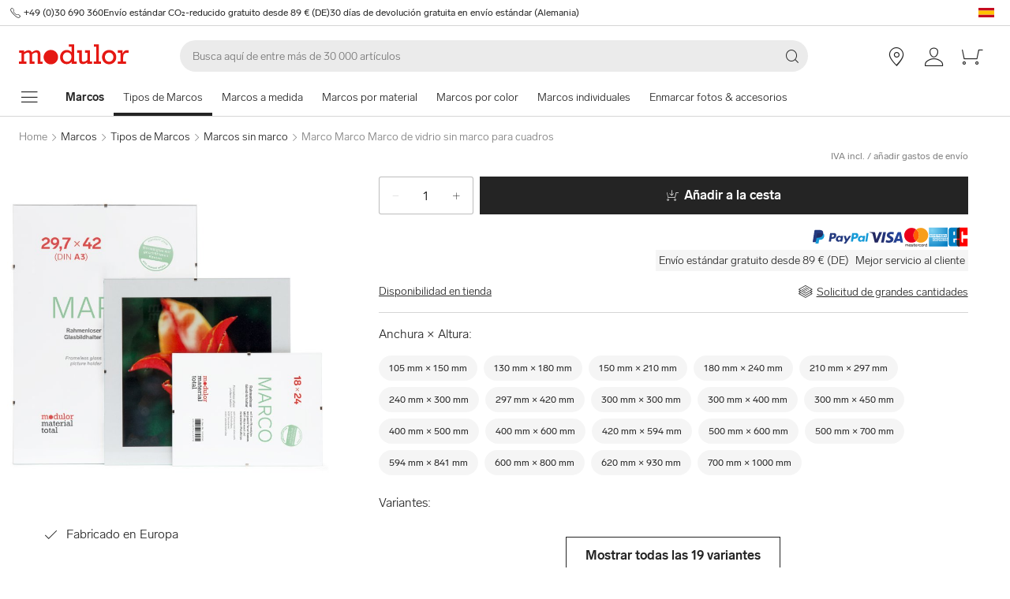

--- FILE ---
content_type: text/html; charset=utf-8
request_url: https://www.modulor.de/es/marco-marco-marco-de-vidrio-sin-marco-para-cuadros-18-x-24-cm-2-mm-vidrio-normal-st.html
body_size: 31241
content:
<!DOCTYPE html><html lang="es"><head><script>(function(w,i,g){w[g]=w[g]||[];if(typeof w[g].push=='function')w[g].push(i)})
(window,'GTM-PMBD4F','google_tags_first_party');</script><script>(function(w,d,s,l){w[l]=w[l]||[];(function(){w[l].push(arguments);})('set', 'developer_id.dYzg1YT', true);
		w[l].push({'gtm.start':new Date().getTime(),event:'gtm.js'});var f=d.getElementsByTagName(s)[0],
		j=d.createElement(s);j.async=true;j.src='/y3go/';
		f.parentNode.insertBefore(j,f);
		})(window,document,'script','dataLayer');</script><meta name="viewport" content="width=device-width"/><meta charSet="utf-8"/><title>18 x 24 cm, 2 mm vidrio normal online | Modulor</title><meta name="description" content="Comprar Marco Marco Marco de vidrio sin marco para cuadros 18 x 24 cm, 2 mm vidrio normal online en Modulor. ✓ Top Servicio al Cliente"/><link rel="alternate" hrefLang="de" href="https://www.modulor.de/marco-rahmenloser-glasbildhalter-18-x-24-cm-2-mm-normalglas-st.html"/><link rel="alternate" hrefLang="en" href="https://www.modulor.de/en/marco-frameless-glass-picture-holder-18-x-24-cm-2-mm-normal-glass-mdf-rear-pnl-with-c-st.html"/><link rel="alternate" hrefLang="es" href="https://www.modulor.de/es/marco-marco-marco-de-vidrio-sin-marco-para-cuadros-18-x-24-cm-2-mm-vidrio-normal-st.html"/><link rel="alternate" hrefLang="it" href="https://www.modulor.de/it/marco-porta-immagine-senza-cornice-18-x-24-cm-2-mm-vetro-normale-st.html"/><link rel="alternate" hrefLang="x-default" href="https://www.modulor.de/en/marco-frameless-glass-picture-holder-18-x-24-cm-2-mm-normal-glass-mdf-rear-pnl-with-c-st.html"/><link rel="canonical" href="https://www.modulor.dees/marco-marco-marco-de-vidrio-sin-marco-para-cuadros.html"/><meta name="robots" content="index,follow"/><link rel="preconnect" href="https://dev.visualwebsiteoptimizer.com"/><script type="application/ld+json">{"@context":"https://schema.org","@type":"Product","description":"Vidrio: Cristal estándar de 2 mm de grosor con bordes esmerilados, Panel trasero: de MDF de 4 mm de grosor, Incrustación: de papel de 0,3 mm de grosor, sujeto con clips de metal niquelado, Colgador: A partir del formato 50 x 70 cm, se fijan 2 colgadores metálicos en la parte posterior. Para todos los formatos más pequeños, se pueden utilizar los clips de sujeción para colgar.","name":"Marco Marco Marco de vidrio sin marco para cuadros 18 x 24 cm, 2 mm vidrio normal","sku":"3004249_ST","image":"https://cdn.modulor.de/products/tcrnp_3004249/1_1920_1920_r_marco_rahmenloser_glasbildhalter_18_x_24_cm_2_mm_normalglas.jpg","offers":{"@type":"Offer","availability":"InStock","price":4.7,"priceCurrency":"EUR","url":"https://www.modulor.de/es/marco-marco-marco-de-vidrio-sin-marco-para-cuadros-18-x-24-cm-2-mm-vidrio-normal-st.html","itemCondition":"NewCondition"},"category":"Marcos / Tipos de Marcos / Marcos sin marco","brand":{"@type":"Brand","name":"Modulor"},"inProductGroupWithID":"TCRNP"}</script><script type="application/ld+json">{"@context":"https://schema.org","@type":"BreadcrumbList","itemListElement":[{"@type":"ListItem","position":1,"name":"Marcos","item":"https://www.modulor.de//es/marcos/"},{"@type":"ListItem","position":2,"name":"Tipos de Marcos","item":"https://www.modulor.de//es/marcos/tipos-de-marcos/"},{"@type":"ListItem","position":3,"name":"Marcos sin marco","item":"https://www.modulor.de//es/marcos/tipos-de-marcos/marcos-sin-marco/"},{"@type":"ListItem","position":4,"name":"Marco Marco Marco de vidrio sin marco para cuadros","item":"https://www.modulor.de//es/marco-marco-marco-de-vidrio-sin-marco-para-cuadros.html"}]}</script><meta name="next-head-count" content="17"/><link rel="shortcut icon" type="image/x-icon" href="https://static.modulor.de/react/1661/static/favicon.ico"/><link rel="preconnect" href="https://www.googletagmanager.com"/><link rel="preconnect" href="https://www.google-analytics.com"/><link rel="preconnect" href="https://connect.facebook.net"/><link rel="preconnect" href="https://www.facebook.com"/><link rel="preconnect" href="https://gql.modulor.de"/><link rel="preconnect" href="https://cdn.modulor.de"/><link rel="preconnect" href="https://connect.nosto.com"/><script type="text/plain" data-usercentrics="Google Maps" src="https://apis.google.com/js/platform.js?onload=renderBadge" async="" defer=""></script><script async="" type="text/javascript" id="trustedScript" src="https://widgets.trustedshops.com/js/XFE8C4716A2CFADEAE5CDBD374AF49C97.js" data-desktop-enable-custom="true" data-mobile-enable-custom="true" data-mobile-disable-reviews="true"></script><script async="" defer="" type="text/javascript" src="https://integrations.etrusted.com/applications/widget.js/v2"></script><link rel="preload" href="https://static.modulor.de/react/1661/_next/static/media/83b8c90013e24c51-s.p.woff2" as="font" type="font/woff2" crossorigin="anonymous" data-next-font="size-adjust"/><link rel="preload" href="https://static.modulor.de/react/1661/_next/static/media/df373cb3cda80d97-s.p.woff2" as="font" type="font/woff2" crossorigin="anonymous" data-next-font="size-adjust"/><link rel="preload" href="https://static.modulor.de/react/1661/_next/static/media/d50adb152873a47f-s.p.woff2" as="font" type="font/woff2" crossorigin="anonymous" data-next-font="size-adjust"/><link rel="preload" href="https://static.modulor.de/react/1661/_next/static/media/27663a41c2720376-s.p.woff2" as="font" type="font/woff2" crossorigin="anonymous" data-next-font="size-adjust"/><link rel="preload" href="https://static.modulor.de/react/1661/_next/static/media/253eaaace6601e53-s.p.woff2" as="font" type="font/woff2" crossorigin="anonymous" data-next-font="size-adjust"/><link rel="preload" href="https://static.modulor.de/react/1661/_next/static/media/f0d131f92609c4a0-s.p.woff2" as="font" type="font/woff2" crossorigin="anonymous" data-next-font="size-adjust"/><link rel="preload" href="https://static.modulor.de/react/1661/_next/static/css/793b140a8d8c6bff.css" as="style" crossorigin="anonymous"/><link rel="stylesheet" href="https://static.modulor.de/react/1661/_next/static/css/793b140a8d8c6bff.css" crossorigin="anonymous" data-n-g=""/><link rel="preload" href="https://static.modulor.de/react/1661/_next/static/css/058d1d35cabb228e.css" as="style" crossorigin="anonymous"/><link rel="stylesheet" href="https://static.modulor.de/react/1661/_next/static/css/058d1d35cabb228e.css" crossorigin="anonymous" data-n-p=""/><link rel="preload" href="https://static.modulor.de/react/1661/_next/static/css/768995ebe2119493.css" as="style" crossorigin="anonymous"/><link rel="stylesheet" href="https://static.modulor.de/react/1661/_next/static/css/768995ebe2119493.css" crossorigin="anonymous"/><link rel="preload" href="https://static.modulor.de/react/1661/_next/static/css/7510237bf1d4b509.css" as="style" crossorigin="anonymous"/><link rel="stylesheet" href="https://static.modulor.de/react/1661/_next/static/css/7510237bf1d4b509.css" crossorigin="anonymous"/><link rel="preload" href="https://static.modulor.de/react/1661/_next/static/css/a0f6a46f441728d1.css" as="style" crossorigin="anonymous"/><link rel="stylesheet" href="https://static.modulor.de/react/1661/_next/static/css/a0f6a46f441728d1.css" crossorigin="anonymous"/><link rel="preload" href="https://static.modulor.de/react/1661/_next/static/css/08289046daa12454.css" as="style" crossorigin="anonymous"/><link rel="stylesheet" href="https://static.modulor.de/react/1661/_next/static/css/08289046daa12454.css" crossorigin="anonymous"/><noscript data-n-css=""></noscript><script defer="" crossorigin="anonymous" nomodule="" src="https://static.modulor.de/react/1661/_next/static/chunks/polyfills-42372ed130431b0a.js"></script><script defer="" src="https://static.modulor.de/react/1661/_next/static/chunks/4483.30e0b817ee0eb483.js" crossorigin="anonymous"></script><script defer="" src="https://static.modulor.de/react/1661/_next/static/chunks/7346.772eb348fcc8ecf3.js" crossorigin="anonymous"></script><script defer="" src="https://static.modulor.de/react/1661/_next/static/chunks/4301.de563b42472923ee.js" crossorigin="anonymous"></script><script defer="" src="https://static.modulor.de/react/1661/_next/static/chunks/6394.3e9ed3607bcc24fb.js" crossorigin="anonymous"></script><script defer="" src="https://static.modulor.de/react/1661/_next/static/chunks/1087.b96959f67774cda2.js" crossorigin="anonymous"></script><script defer="" src="https://static.modulor.de/react/1661/_next/static/chunks/7159.32bf670bccd5e3d3.js" crossorigin="anonymous"></script><script defer="" src="https://static.modulor.de/react/1661/_next/static/chunks/1934.2995e8b74092bde5.js" crossorigin="anonymous"></script><script defer="" src="https://static.modulor.de/react/1661/_next/static/chunks/2625.e8bfa0cfaf492385.js" crossorigin="anonymous"></script><script defer="" src="https://static.modulor.de/react/1661/_next/static/chunks/6480.b3dbb214bf2aa0cb.js" crossorigin="anonymous"></script><script src="https://static.modulor.de/react/1661/_next/static/chunks/webpack-72272a95ec24eb79.js" defer="" crossorigin="anonymous"></script><script src="https://static.modulor.de/react/1661/_next/static/chunks/framework-da27f7ca4b93e2a2.js" defer="" crossorigin="anonymous"></script><script src="https://static.modulor.de/react/1661/_next/static/chunks/main-c5975401a5d28dda.js" defer="" crossorigin="anonymous"></script><script src="https://static.modulor.de/react/1661/_next/static/chunks/pages/_app-ba29d333ec99187a.js" defer="" crossorigin="anonymous"></script><script src="https://static.modulor.de/react/1661/_next/static/chunks/6388-27822634d4f3cc32.js" defer="" crossorigin="anonymous"></script><script src="https://static.modulor.de/react/1661/_next/static/chunks/5885-7c5c95199c958898.js" defer="" crossorigin="anonymous"></script><script src="https://static.modulor.de/react/1661/_next/static/chunks/1226-19fc01ff0bf0823f.js" defer="" crossorigin="anonymous"></script><script src="https://static.modulor.de/react/1661/_next/static/chunks/pages/%5B%5B...path%5D%5D-ade9adcdc91fd88c.js" defer="" crossorigin="anonymous"></script><script src="https://static.modulor.de/react/1661/_next/static/32e3a0b48794755b/_buildManifest.js" defer="" crossorigin="anonymous"></script><script src="https://static.modulor.de/react/1661/_next/static/32e3a0b48794755b/_ssgManifest.js" defer="" crossorigin="anonymous"></script></head><body><div id="__next"><main class="__variable_36eef7"><div id="notificationRoot"> </div><div id="modalRoot"> </div><div class="Header_preheader__54tBs"><div class="Header_left__KzXTr"><span style="display:flex"><i class="icon-phone Icon_icon__xKfl_" title="" style="font-size:16px"></i><a href="tel:+49 (0)30 690 360" target="_blank" rel="noreferrer" class="link inlined"> <!-- -->+49 (0)30 690 360</a></span><a href="" target="_blank" rel="noreferrer" class="link inlined"><span>Envío estándar CO₂-reducido gratuito desde 89 € (DE)</span></a><a href="" target="_blank" rel="noreferrer" class="link inlined"><span>30 días de devolución gratuita en envío estándar (Alemania)</span></a></div><div class="Header_right__ADo0x"><span class="Header_language-container__Nv3aZ"><button type="button" title="Idiomas" class="button ghost small no-hover"><svg width="24" height="24" viewBox="0 0 24 24" xmlns="http://www.w3.org/2000/svg" xmlns:xlink="http://www.w3.org/1999/xlink"><desc>flag_es_1px</desc><polygon fill="#C60B1E" points="22 14.5 22 18 2 18 2 14.5"></polygon><polygon fill="#C60B1E" points="2 6 22 6 22 9.5 2 9.5"></polygon><rect fill="#FFC400" x="2" y="9.5" width="20" height="5"></rect></svg></button></span></div></div><header class="Header_desktop-header__9apFs "><div class="Header_first-row__13ENt"><div class="Header_logo-container__yPlcF"><a href="" target="_blank" rel="noreferrer" class="link" aria-label="Home"><svg height="30px" width="140px" xmlns="http://www.w3.org/2000/svg" viewBox="0 0 133 24"><path fill="#E51813" d="M122.2 20.6H119v2.8h10v-2.8h-3.5v-4.7c0-3.7 1.1-5.8 4.9-5.8h1.7V6.9H130c-2 0-4.1 1.2-5.1 3.9h-.1V7.1H119V10h3.3v10.6zm-18.7-5.3c0-3.1 2.2-5.5 5.1-5.5 2.9 0 5.1 2.4 5.1 5.5 0 3.2-2.2 5.5-5.1 5.5-2.9 0-5.1-2.3-5.1-5.5m-3.5 0c0 4.9 3.7 8.6 8.6 8.6 4.9 0 8.6-3.7 8.6-8.6s-3.7-8.6-8.6-8.6c-4.9 0-8.6 3.7-8.6 8.6m-6.9 5.3h-3v2.8h8.7v-2.8h-2.5V0h-6.1v2.8h2.9v17.8zm-4.8 0h-2.8V7.1h-6V10h2.8v8.8c-1.4 1.3-3.3 2.1-4.7 2.1-1.2 0-1.9-.7-1.9-2.4V7.1h-5.6V10h2.3v8.7c0 3.4 1.6 5 4.5 5 1.7 0 3.5-.7 5.3-2.1v1.9h6v-2.9zm-35.4-5.3c0-3.2 2.2-5.7 5.1-5.7 3.1 0 5.2 2.2 5.2 5.5S61 20.9 58 20.9s-5.1-2.3-5.1-5.6m16.6 5.3h-3V0h-6.3v2.8h3.1v6.5c-1.6-1.7-3.5-2.6-5.7-2.6-4.6 0-8.1 3.8-8.1 8.7 0 5.8 4.3 8.4 8 8.4 2.3 0 4.1-.9 5.8-2.7v2.4h6.2v-2.9zM3 20.6H0v2.8h9v-2.8H6.2v-8.8c2-1.4 3.4-2 4.6-2 1 0 2 .6 2 2.3v11.3h6v-2.8H16v-8.8c1.6-1.3 3.3-2.1 4.6-2.1 1.2 0 2 .8 2 2.4v11.4h6v-2.8h-2.8v-9.2c0-2.8-1.7-4.5-4.3-4.5-1.9 0-3.5.7-5.9 2.6-.7-1.7-2.1-2.6-3.9-2.6-1.8 0-3.6.8-5.5 2.3v-2h-6V10H3v10.6zM38.4 24c4.8 0 8.7-3.9 8.7-8.7 0-4.8-3.9-8.7-8.7-8.7-4.8 0-8.7 3.9-8.7 8.7 0 4.8 3.9 8.7 8.7 8.7"></path></svg></a></div><div class="Header_search-container__KAVk6"><div class="Search_search__8zDgT"><input aria-label="Buscar" autoComplete="off" data-cy="search-input" name="searchparam" placeholder="Busca aquí de entre más de 30 000 artículos" spellcheck="false" type="search" value=""/><i class="icon-magnifier" title="Buscar"></i></div></div><a href="" target="_blank" rel="noreferrer" class="link Header_icon-link__F_D49" aria-label=""><i class="Header_link-icon__GkklG
                 undefined
                 " title=""></i><span class="Header_icon-link-text__tOLdV "></span></a><a href="" target="_blank" rel="noreferrer" class="link Header_icon-link__F_D49" aria-label=""><i class="Header_link-icon__GkklG
                 undefined
                 " title=""></i><span class="Header_icon-link-text__tOLdV "></span></a><a href="" target="_blank" rel="noreferrer" class="link Header_icon-link__F_D49" aria-label=""><i class="Header_link-icon__GkklG
                 icon-location
                 hide-desktopHD" title=""></i><span class="Header_icon-link-text__tOLdV hide-desktop"></span></a><a href="" target="_blank" rel="noreferrer" class="link Header_icon-link__F_D49" aria-label=""><i class="Header_link-icon__GkklG
                 icon-avatar
                 " title=""></i></a><a href="" target="_blank" rel="noreferrer" class="link Header_icon-link__F_D49" aria-label=""><i class="Header_link-icon__GkklG
                 icon-cart
                 " title=""></i></a></div><nav class="Header_second-row___f_sA"><button type="button" class="button large ghost no-hover" aria-label="mostrar menú de navegación" aria-expanded="false"><i class="icon-burger-menu Icon_icon__xKfl_" title="" style="font-size:32px"></i></button><a class="link Header_link__suN3m" aria-label="Home" href="/es/marcos/"><strong>Marcos</strong></a><div class="Header_categories-container__D9Tpa"><div class="Header_category__WFzhf Header_active__v7PU5" data-cy="NavBar-category"><a tabindex="-1" href="/es/marcos/tipos-de-marcos/">Tipos de Marcos</a></div><div class="Header_category__WFzhf " data-cy="NavBar-category"><a tabindex="-1" href="/es/marcos/marcos-a-medida/">Marcos a medida</a></div><div class="Header_category__WFzhf " data-cy="NavBar-category"><a tabindex="-1" href="/es/marcos/marcos-por-material/">Marcos por material</a></div><div class="Header_category__WFzhf " data-cy="NavBar-category"><a tabindex="-1" href="/es/marcos/marcos-por-color/">Marcos por color</a></div><div class="Header_category__WFzhf " data-cy="NavBar-category"><a tabindex="-1" href="/es/marcos/marcos-individuales/">Marcos individuales</a></div><div class="Header_category__WFzhf " data-cy="NavBar-category"><a tabindex="-1" href="/es/marcos/enmarcar-fotos-accesorios/">Enmarcar fotos &amp; accesorios</a></div></div><div class="Header_new-container__eZZhz"><a href="" target="_blank" rel="noreferrer" class="link"></a></div><div class="Header_sale-container__cwJ85"><a href="" target="_blank" rel="noreferrer" class="link"></a></div></nav></header><div class="PDP_greyLine__4zJA2"></div><div class="" style="margin-bottom:0px"><div class="Breadcrumbs_breadcrumbs__JfK_a Breadcrumbs_withMargin__QUC0r"><span>Home</span><i class="Breadcrumbs_chevron__5kZFq icon-chevron-right"></i><a class="link inlined" href="/es/marcos/">Marcos</a><i class="Breadcrumbs_chevron__5kZFq icon-chevron-right"></i><a class="link inlined" href="/es/marcos/tipos-de-marcos/">Tipos de Marcos</a><i class="Breadcrumbs_chevron__5kZFq icon-chevron-right"></i><a class="link inlined" href="/es/marcos/tipos-de-marcos/marcos-sin-marco/">Marcos sin marco</a><i class="Breadcrumbs_chevron__5kZFq icon-chevron-right"></i><span>Marco Marco Marco de vidrio sin marco para cuadros</span></div></div><div class="PDP_pdpWrapper__k_fh5"><div class="PDP_leftColumn__NMIOC"><div class="PDP_carousel__9VW6Z"><div><div class="Carousel_container__P1H7B"><button class="Carousel_right__is3pm" type="button" title="Volver"><div class="Carousel_arrow__kQuju"><i class="icon-chevron-right"></i></div></button><div draggable="false" tabindex="0" style="grid-area:1 / 1 / 2 / 2;transform:none;-webkit-touch-callout:none;-webkit-user-select:none;user-select:none;touch-action:pan-y"><picture class="Image_image__ObZHz Image_with-overlay__4gH62"><source srcSet="https://cdn.modulor.de/products/tcrnp/1_800_800_r_marco_rahmenloser_glasbildhalter.jpg 1x, https://cdn.modulor.de/products/tcrnp/1_800_800_r_marco_rahmenloser_glasbildhalter.jpg 2x" media="(min-width: 80.1em)"/><source srcSet="https://cdn.modulor.de/products/tcrnp/1_768_768_r_marco_rahmenloser_glasbildhalter.jpg 1x, https://cdn.modulor.de/products/tcrnp/1_768_768_r_marco_rahmenloser_glasbildhalter.jpg 2x" media="(min-width: 48.1em)"/><source srcSet="https://cdn.modulor.de/products/tcrnp/1_768_768_r_marco_rahmenloser_glasbildhalter.jpg 1x, https://cdn.modulor.de/products/tcrnp/1_768_768_r_marco_rahmenloser_glasbildhalter.jpg 2x" media="(min-width: 30.1em)"/><source srcSet="https://cdn.modulor.de/products/tcrnp/1_480_480_r_marco_rahmenloser_glasbildhalter.jpg 1x, https://cdn.modulor.de/products/tcrnp/1_480_480_r_marco_rahmenloser_glasbildhalter.jpg 2x"/><img src="https://cdn.modulor.de/products/tcrnp/1_768_768_r_marco_rahmenloser_glasbildhalter.jpg" alt="Marco Marco Marco de vidrio sin marco para cuadros" loading="eager" style="object-position:center center;aspect-ratio:1 / 1;filter:brightness(1);object-fit:contain"/></picture></div><div class="Carousel_carouselTopBar__2Q_m6"><a href="#variants" class="Carousel_seeVariants__qwR9_">Ver 19 variantes<i class="icon-arrow-down"></i></a><div class="Carousel_carouselIcons__gXEHZ"></div></div></div><div class="Carousel_selectors__EFT2v"><button class="Carousel_selected__HEpnP" aria-label="Image-0" style="background-image:linear-gradient(rgba(0, 0, 0, 0.04), rgba(0, 0, 0, 0.04)), url(https://cdn.modulor.de/products/tcrnp/1_768_768_r_marco_rahmenloser_glasbildhalter.jpg);background-position:center center"></button><button class="" aria-label="Image-1" style="background-image:linear-gradient(rgba(0, 0, 0, 0.04), rgba(0, 0, 0, 0.04)), url(https://cdn.modulor.de/products/tcrnp/2_768_768_r_marco_rahmenloser_glasbildhalter.jpg);background-position:center center"></button><button class="" aria-label="Image-2" style="background-image:linear-gradient(rgba(0, 0, 0, 0.04), rgba(0, 0, 0, 0.04)), url(https://cdn.modulor.de/products/tcrnp/3_768_768_r_marco_rahmenloser_glasbildhalter.jpg);background-position:center center"></button><button class="" aria-label="Image-3" style="background-image:linear-gradient(rgba(0, 0, 0, 0.04), rgba(0, 0, 0, 0.04)), url(https://cdn.modulor.de/products/tcrnp/4_768_768_r_marco_rahmenloser_glasbildhalter.jpg);background-position:center center"></button></div></div></div><div class="PDP_usps__h0ZEM PDP_desktop__F6du5"><p><i class="icon-checkmark"></i> <!-- -->Fabricado en Europa</p></div><div class="PDP_productDetails__EXbs5 PDP_displayInLeftColumn__fh9Sz"><div class="ProductDetails_productDetails__fCIwr"><div class="ExpandingFlap_container__vSgyn"><button type="button" aria-controls="Detalles-content" aria-expanded="true" id="Detalles-header"><h2>Detalles</h2><i class="icon-chevron-up ExpandingFlap_up__WUKbv"></i></button><div aria-labelledby="Detalles-header" id="Detalles-content" style="overflow:hidden;position:relative;margin-bottom:16px;padding-bottom:24px;height:auto"><table class="DetailsTable_details__thl3p"><tbody><tr><th>Artículo nº.</th><td></td></tr><tr><th>Vidrio</th><td>Cristal estándar de 2 mm de grosor con bordes esmerilados</td></tr><tr><th>Panel trasero</th><td>de MDF de 4 mm de grosor</td></tr><tr><th>Incrustación</th><td>de papel de 0,3 mm de grosor, sujeto con clips de metal niquelado</td></tr><tr><th>Colgador</th><td>A partir del formato 50 x 70 cm, se fijan 2 colgadores metálicos en la parte posterior. Para todos los formatos más pequeños, se pueden utilizar los clips de sujeción para colgar.</td></tr></tbody></table></div></div><div class="ExpandingFlap_container__vSgyn"><button type="button" aria-controls="Descripción-content" aria-expanded="false" id="Descripción-header"><h2>Descripción</h2><i class="icon-chevron-up ExpandingFlap_down__vh35n"></i></button><div aria-labelledby="Descripción-header" id="Descripción-content" style="overflow:hidden;position:relative;height:0px"><div class="ProductDetails_description__KJhzk"><div><p>Marco es el nombre de nuestro soporte para cuadros sin marco empaquetado individualmente - hermoso con clips de metal planos y estrechos que son apenas visibles y f&aacute;ciles de quitar. Entre el cristal y la pared trasera ranurada en forma de cruz se encuentra un inserto de papel blanco. Para todos los amigos del bestseller de marcos de los a&ntilde;os 70. Se puede insertar f&aacute;cilmente en cualquier marco vac&iacute;o del mismo formato. Un gran marco de exposici&oacute;n.</p></div></div></div></div><div class="ExpandingFlap_container__vSgyn"><button type="button" aria-controls="Envío-content" aria-expanded="false" id="Envío-header"><h2>Envío</h2><i class="icon-chevron-up ExpandingFlap_down__vh35n"></i></button><div aria-labelledby="Envío-header" id="Envío-content" style="overflow:hidden;position:relative;height:0px"><div class="ProductDetails_description__KJhzk"><div><p><strong>Env&iacute;o est&aacute;ndar gratuito</strong> dentro de Alemania y recogida gratuita en Modulor en Berl&iacute;n para pedidos superiores a 89 euros.</p>
<p>5,95 &euro; de gastos de env&iacute;o, si el valor del pedido es inferior a 89 &euro; (DE)</p>
<p>2,95 &euro; de gastos de recogida en la tienda de Berl&iacute;n, si el valor del pedido es inferior a 89 &euro;</p>
<p>&nbsp;</p>
<p><strong>Env&iacute;o expr&eacute;s y transporte de mercanc&iacute;as</strong></p>
<p>A partir de 19 &euro; de recargo por env&iacute;o expr&eacute;s, recibir&aacute; su pedido especialmente r&aacute;pido con env&iacute;o est&aacute;ndar dentro de Alemania.</p>
<p>A partir de 69 &euro; son los gastos de reenv&iacute;o dentro de Alemania. Puede reconocer los art&iacute;culos enviados por transportista en la tienda por el s&iacute;mbolo del cami&oacute;n <i class="icon-delivery-xl" style="font-size: 24px;display:inline-block;"></i>.</p>
<p>&nbsp;</p>
<p><strong>Especialmente para Berl&iacute;n</strong></p>
<p>A partir de 34,90 &euro;, gastos de env&iacute;o por transportista para art&iacute;culos est&aacute;ndar y reenv&iacute;o.</p></div></div></div></div><div class="ExpandingFlap_container__vSgyn"><button type="button" aria-controls="Devoluciones-content" aria-expanded="false" id="Devoluciones-header"><h2>Devoluciones</h2><i class="icon-chevron-up ExpandingFlap_down__vh35n"></i></button><div aria-labelledby="Devoluciones-header" id="Devoluciones-content" style="overflow:hidden;position:relative;height:0px"><div class="ProductDetails_description__KJhzk"><div><ul>
<li>Devoluciones gratuitas para env&iacute;os est&aacute;ndar dentro de Alemania</li>
<li>Derecho de devoluci&oacute;n ampliado y voluntario de 30 d&iacute;as para mercanc&iacute;as completas, sin da&ntilde;os y embaladas originalmente</li>
<li>Usted corre con los gastos de devoluci&oacute;n de las mercanc&iacute;as reenviadas y las devoluciones procedentes de un pa&iacute;s fuera de Alemania</li>
</ul>
<p>&nbsp;</p>
<p><strong>Exclusi&oacute;n de devoluciones</strong></p>
<p>Quedan excluidas de las devoluciones las secciones de art&iacute;culos enrollados, art&iacute;culos cortados a medida y otros art&iacute;culos fabricados especialmente para usted, as&iacute; como art&iacute;culos usados, peri&oacute;dicos, revistas y publicaciones peri&oacute;dicas, vales de Modulor y art&iacute;culos que no tengamos en nuestro surtido pero que hayamos encargado a petici&oacute;n suya.</p>
<p>Es bueno saberlo: Las variantes de muebles de nuestros configuradores que pueden entregarse r&aacute;pidamente no est&aacute;n cortadas a medida, sino que son formatos est&aacute;ndar que pueden devolverse.</p></div></div></div></div><div class="ExpandingFlap_container__vSgyn"><button type="button" aria-controls="Fabricante-content" aria-expanded="false" id="Fabricante-header"><h2>Fabricante</h2><i class="icon-chevron-up ExpandingFlap_down__vh35n"></i></button><div aria-labelledby="Fabricante-header" id="Fabricante-content" style="overflow:hidden;position:relative;height:0px"><div class="ProductDetails_description__KJhzk">Modulor GmbH<!-- --> <br/>Prinzenstr. 85<!-- --> <br/>10969<!-- --> <!-- -->Berlin<br/>Germany<!-- --> <br/><a href="/cdn-cgi/l/email-protection" class="__cf_email__" data-cfemail="4821262e270825272c3d24273a662c2d">[email&#160;protected]</a></div></div></div></div></div></div><div class="PDP_rightColumn__x8XWV"><div class="PDP_buyBox__GzBwP"><div class="BuyBox_buy-box__TfPhD"><div class="BuyBox_title__5wqKy"><h1></h1><div><span class="BuyBox_b2__wKFfI"></span></div></div><div class="Pricing_pricing___ow9E"><div class="Pricing_first-row__4ET4e"><div class="Pricing_price__FsEnt "></div></div><div><div class="Pricing_incl-vat__rzgRz"><span>IVA incl.</span> /<!-- --> <a href="" target="_blank" rel="noreferrer" class="link"><span class="Pricing_excl-shipping__kGk8m">añadir gastos de envío</span></a></div></div></div><div class="BuyBox_amount-and-buy-button__E_PbD "><div class="BuyBox_amount__mEH1t"><button class="BuyBox_minus__Z1L_J BuyBox_minimum__WupOo" aria-label="-"><i class="icon-minus"></i></button><input maxLength="5" type="text" value="1"/><button class="BuyBox_plus__5Dl2i" aria-label="+"><i class="icon-plus"></i></button></div><button data-cy="BuyBox-addToCartDesktop" class="BuyBox_buy-button__ZMP3K" id="addToCart"><i class="icon-add-to-cart"></i>Añadir a la cesta</button></div><div class="BuyBox_buy-box-usps__T3Kg_"><div><span><svg xmlns="http://www.w3.org/2000/svg" viewBox="0 0 71 19" width="71" height="19"><g fill="none"><path fill="#253B80" d="M26.46 4.664h-3.916a.544.544 0 0 0-.538.46l-1.584 10.04a.326.326 0 0 0 .323.378h1.87a.544.544 0 0 0 .537-.46l.427-2.708a.544.544 0 0 1 .538-.46h1.24c2.579 0 4.067-1.248 4.456-3.722.175-1.082.008-1.932-.5-2.528-.556-.654-1.543-1-2.853-1Zm.451 3.668c-.214 1.405-1.287 1.405-2.326 1.405h-.59l.414-2.624a.326.326 0 0 1 .322-.276h.271c.707 0 1.375 0 1.72.403.205.24.268.598.19 1.092Zm11.254-.046H36.29a.326.326 0 0 0-.323.276l-.083.524-.13-.19c-.407-.589-1.312-.786-2.216-.786-2.072 0-3.842 1.57-4.186 3.771-.18 1.098.075 2.148.698 2.88.572.674 1.39.955 2.362.955 1.67 0 2.596-1.074 2.596-1.074l-.084.521a.326.326 0 0 0 .322.378h1.689a.544.544 0 0 0 .538-.46l1.013-6.418a.325.325 0 0 0-.321-.377Zm-2.614 3.65c-.181 1.071-1.031 1.79-2.116 1.79-.544 0-.98-.174-1.259-.505-.277-.329-.382-.796-.294-1.318.169-1.062 1.033-1.804 2.101-1.804.533 0 .966.177 1.25.51.286.338.4.808.318 1.327Zm12.6-3.65h-1.884c-.18 0-.349.09-.45.24l-2.6 3.828-1.1-3.68a.546.546 0 0 0-.523-.388h-1.852a.326.326 0 0 0-.31.432l2.076 6.091-1.951 2.755a.326.326 0 0 0 .266.515h1.882a.543.543 0 0 0 .447-.233l6.268-9.047a.326.326 0 0 0-.268-.513Z"></path><path fill="#179BD7" d="M54.39 4.664h-3.916a.544.544 0 0 0-.537.46l-1.584 10.04a.326.326 0 0 0 .322.378h2.01a.38.38 0 0 0 .375-.322l.45-2.846a.544.544 0 0 1 .537-.46h1.24c2.58 0 4.067-1.248 4.457-3.722.175-1.082.006-1.932-.5-2.528-.556-.654-1.543-1-2.853-1Zm.452 3.668c-.213 1.405-1.287 1.405-2.325 1.405h-.59l.414-2.624a.325.325 0 0 1 .322-.276h.27c.708 0 1.375 0 1.72.403.205.24.268.598.19 1.092Zm11.253-.046h-1.874a.325.325 0 0 0-.322.276l-.083.524-.131-.19c-.406-.589-1.31-.786-2.214-.786-2.073 0-3.842 1.57-4.187 3.771-.178 1.098.075 2.148.698 2.88.573.674 1.39.955 2.362.955 1.67 0 2.596-1.074 2.596-1.074l-.084.521a.326.326 0 0 0 .323.378h1.689a.544.544 0 0 0 .537-.46l1.014-6.418a.327.327 0 0 0-.324-.377Zm-2.614 3.65c-.18 1.071-1.03 1.79-2.115 1.79-.544 0-.98-.174-1.26-.505-.276-.329-.38-.796-.294-1.318.17-1.062 1.034-1.804 2.102-1.804.532 0 .965.177 1.25.51.287.338.4.808.317 1.327Zm4.825-6.996-1.607 10.225a.326.326 0 0 0 .322.377h1.615a.543.543 0 0 0 .538-.46l1.585-10.04a.326.326 0 0 0-.322-.378h-1.81a.327.327 0 0 0-.321.276Z"></path><path fill="#253B80" d="m4.16 17.493.3-1.902-.667-.016H.608L2.82 1.54a.18.18 0 0 1 .18-.154h5.37c1.784 0 3.014.371 3.657 1.104.3.343.493.702.585 1.097.098.415.1.91.004 1.514l-.006.044v.387l.3.171c.23.116.437.274.61.465.258.294.425.667.495 1.11.073.455.049.996-.07 1.61-.138.705-.36 1.32-.66 1.822-.265.45-.62.84-1.045 1.145a4.24 4.24 0 0 1-1.407.635 7.019 7.019 0 0 1-1.76.204h-.417c-.299 0-.59.107-.817.3a1.265 1.265 0 0 0-.426.76l-.032.172-.529 3.352-.024.123c-.006.04-.017.059-.033.072a.089.089 0 0 1-.055.02h-2.58Z"></path><path fill="#179BD7" d="M13.197 5.19a9.393 9.393 0 0 1-.055.315c-.708 3.636-3.132 4.893-6.226 4.893H5.34a.765.765 0 0 0-.756.648l-.807 5.116-.229 1.45a.403.403 0 0 0 .398.467h2.795c.33 0 .612-.24.664-.567l.028-.142.526-3.34.034-.183a.672.672 0 0 1 .664-.568h.418c2.708 0 4.827-1.099 5.447-4.28.259-1.33.125-2.439-.56-3.22a2.672 2.672 0 0 0-.765-.589Z"></path><path fill="#222D65" d="M12.456 4.895a5.587 5.587 0 0 0-.689-.153 8.751 8.751 0 0 0-1.389-.102h-4.21a.671.671 0 0 0-.663.568l-.896 5.672-.025.166a.765.765 0 0 1 .756-.648h1.576c3.094 0 5.518-1.257 6.226-4.893.021-.108.039-.213.055-.315a3.776 3.776 0 0 0-.741-.295Z"></path><path fill="#253B80" d="M5.505 5.208a.67.67 0 0 1 .663-.567h4.21c.499 0 .964.033 1.39.101.287.045.57.113.847.202.21.07.403.151.582.246.211-1.344-.001-2.259-.728-3.087C11.668 1.19 10.222.8 8.372.8h-5.37c-.378 0-.7.275-.76.649L.007 15.629a.462.462 0 0 0 .455.533h3.316l.832-5.282.896-5.672Z"></path></g></svg></span><span><svg width="44px" height="17px" viewBox="0 0 44 17" xmlns="http://www.w3.org/2000/svg"><defs><path d="M22.1809138,9.61750224 C22.1564789,7.69100101 23.8977891,6.61586415 25.2095589,5.97669785 C26.5573382,5.32081292 27.0100274,4.90027493 27.0048832,4.31383664 C26.9945948,3.41617452 25.9297463,3.02007146 24.9330584,3.00463888 C23.1943203,2.97763185 22.1834859,3.47404672 21.3797053,3.849573 L20.7533995,0.918667587 C21.5597522,0.546999459 23.0528549,0.22291514 24.6012578,0.208768602 C28.2356319,0.208768602 30.6135363,2.0028068 30.6263968,4.78453053 C30.6405434,8.31473472 25.7432692,8.51021415 25.7767065,10.0881961 C25.7882809,10.5666063 26.2448283,11.0771677 27.2453743,11.2070587 C27.7405031,11.2726472 29.1075731,11.3228031 30.657262,10.6090459 L31.2655631,13.4447837 C30.4322034,13.7482913 29.3609247,14.0389383 28.027292,14.0389383 C24.606402,14.0389383 22.2002045,12.2204652 22.1809138,9.61750224 M37.1106553,13.794589 C36.4470541,13.794589 35.8876228,13.4074883 35.6381293,12.8133337 L30.44635,0.417108522 L34.078152,0.417108522 L34.8009115,2.41434244 L39.2390662,2.41434244 L39.6583181,0.417108522 L42.8592938,0.417108522 L40.0659956,13.794589 L37.1106553,13.794589 M37.6186446,10.1807917 L38.6667745,5.15748471 L35.7963133,5.15748471 L37.6186446,10.1807917 M17.7774824,13.794589 L14.9147376,0.417108522 L18.3754951,0.417108522 L21.2369539,13.794589 L17.7774824,13.794589 M12.6577218,13.794589 L9.05549888,4.68936292 L7.59840549,12.4313772 C7.42736099,13.2956021 6.75218533,13.794589 6.00241883,13.794589 L0.113600985,13.794589 L0.0312938562,13.4062023 C1.24017981,13.1438483 2.61368002,12.7207382 3.44575365,12.268049 C3.955029,11.9915485 4.10035253,11.7497713 4.26753888,11.0926003 L7.02739979,0.417108522 L10.6849228,0.417108522 L16.292096,13.794589 L12.6577218,13.794589" id="path-1"></path><linearGradient x1="16.148%" y1="39.934%" x2="85.831%" y2="60.549%" id="b"><stop stop-color="#222357" offset="0%"></stop><stop stop-color="#254AA5" offset="100%"></stop></linearGradient></defs><g stroke="none" stroke-width="1" fill="none" fill-rule="evenodd"><g transform="translate(-94.000000, -3.000000)"><g transform="translate(116.142941, 11.710938) scale(-1, 1) rotate(-180) translate(-116.142941, -11.710938) translate(94.642941, 4.210938)"><mask id="a" fill="white"><use xlink:href="#path-1"></use></mask><g mask="url(#a)" fill="url(#b)" fill-rule="nonzero"><g transform="translate(-4.715513, -14.146538)" id="path10283"><polyline points="0.26192529 26.5337606 42.46019 42.0743753 52.0601162 16.0065931 9.86228021 0.465978379"></polyline></g></g></g></g></g></svg></span><span><svg xmlns="http://www.w3.org/2000/svg" viewBox="0 0 32 25" width="32" height="25"><g fill="none"><path fill="#231F20" d="M30.717 24.68a.196.196 0 0 0 .177-.118.197.197 0 0 0-.041-.212.191.191 0 0 0-.136-.056.195.195 0 0 0-.138.056.187.187 0 0 0-.04.062.186.186 0 0 0-.015.075c0 .027.005.052.015.075a.181.181 0 0 0 .102.103.19.19 0 0 0 .076.015Zm0-.44a.248.248 0 0 1 .179.072.243.243 0 0 1 .054.271.257.257 0 0 1-.134.132.252.252 0 0 1-.352-.228.243.243 0 0 1 .154-.228.252.252 0 0 1 .1-.02Zm-23.265-.886c0-.439.287-.799.756-.799.449 0 .752.345.752.799 0 .453-.303.798-.752.798-.47 0-.756-.36-.756-.798ZM9.47 24.6v-2.493h-.543v.303c-.172-.225-.432-.366-.787-.366-.7 0-1.248.548-1.248 1.31s.549 1.31 1.248 1.31c.355 0 .615-.142.787-.366v.302h.543Zm18.323-1.246c0-.439.287-.799.756-.799.45 0 .751.345.751.799 0 .453-.302.798-.75.798-.47 0-.757-.36-.757-.798Zm2.02 1.246v-3.495h-.544v1.305c-.172-.225-.433-.366-.787-.366-.7 0-1.248.548-1.248 1.31s.548 1.31 1.248 1.31c.354 0 .615-.142.787-.366v.302h.543ZM16.2 22.53c.35 0 .574.219.631.604h-1.294c.058-.36.277-.604.663-.604Zm.01-.486c-.73 0-1.241.532-1.241 1.31 0 .793.532 1.31 1.278 1.31.376 0 .72-.095 1.023-.35l-.266-.402a1.192 1.192 0 0 1-.726.26c-.349 0-.667-.16-.745-.61h1.851c.006-.067.011-.136.011-.208-.005-.778-.485-1.31-1.184-1.31Zm6.548 1.31c0-.439.287-.799.757-.799.448 0 .75.345.75.799 0 .453-.302.798-.75.798-.47 0-.757-.36-.757-.798Zm2.019 1.246v-2.493h-.542v.303c-.173-.225-.433-.366-.788-.366-.7 0-1.247.548-1.247 1.31s.548 1.31 1.247 1.31c.355 0 .615-.142.788-.366v.302h.542Zm-5.081-1.246c0 .756.527 1.31 1.33 1.31.376 0 .626-.084.897-.298l-.26-.439a1.096 1.096 0 0 1-.653.225c-.433-.005-.751-.318-.751-.798 0-.48.318-.793.751-.799.235 0 .45.078.653.225l.26-.439c-.27-.213-.521-.297-.897-.297-.803 0-1.33.553-1.33 1.31Zm6.99-1.31a.736.736 0 0 0-.657.366v-.303h-.537V24.6h.543v-1.397c0-.413.177-.642.532-.642.11 0 .224.015.339.062l.167-.51a1.155 1.155 0 0 0-.386-.069Zm-14.535.261c-.26-.172-.62-.26-1.016-.26-.632 0-1.039.302-1.039.797 0 .407.303.658.86.736l.257.037c.297.041.437.12.437.26 0 .193-.198.303-.568.303-.376 0-.647-.12-.83-.26l-.255.421c.297.22.673.324 1.08.324.72 0 1.137-.339 1.137-.814 0-.438-.328-.667-.871-.746l-.256-.037c-.234-.03-.422-.077-.422-.244 0-.183.177-.292.474-.292.319 0 .627.12.778.213l.234-.438Zm6.997-.26a.734.734 0 0 0-.657.365v-.303h-.538V24.6h.543v-1.397c0-.413.177-.642.532-.642.11 0 .224.015.339.062l.167-.51a1.155 1.155 0 0 0-.386-.069Zm-4.628.062h-.886v-.757h-.549v.757h-.505v.495h.505v1.138c0 .579.225.923.866.923.236 0 .507-.073.679-.193l-.157-.464c-.162.093-.339.14-.48.14-.271 0-.36-.167-.36-.417v-1.127h.887v-.495ZM6.414 24.6v-1.565c0-.59-.376-.986-.981-.99-.319-.006-.647.093-.877.443-.172-.277-.443-.444-.824-.444-.266 0-.527.078-.73.37v-.307h-.543V24.6h.548v-1.382c0-.433.24-.663.61-.663.36 0 .543.235.543.658V24.6h.548v-1.382c0-.433.25-.663.61-.663.37 0 .548.235.548.658V24.6h.548Z"></path><path fill="#FF5F00" d="M16.105 3.108a9.375 9.375 0 0 1 3.582 7.38 9.372 9.372 0 0 1-3.356 7.197l-.227.183-.226-.183a9.373 9.373 0 0 1-3.357-7.196 9.373 9.373 0 0 1 3.356-7.196l.228-.185Z"></path><path fill="#EB001B" d="M16.109 3.104a9.351 9.351 0 0 0-5.805-2.008C5.117 1.096.913 5.301.913 10.49c0 5.187 4.204 9.392 9.391 9.392 2.191 0 4.207-.75 5.805-2.008a9.377 9.377 0 0 1-3.588-7.384 9.377 9.377 0 0 1 3.588-7.385Z"></path><path fill="#F79E1B" d="M31.296 10.489c0 5.187-4.205 9.392-9.392 9.392-2.19 0-4.206-.75-5.804-2.008a9.375 9.375 0 0 0 3.587-7.384A9.375 9.375 0 0 0 16.1 3.104a9.354 9.354 0 0 1 5.804-2.008c5.187 0 9.392 4.205 9.392 9.393"></path></g></svg></span><span><svg width="25px" height="25px" viewBox="0 0 25 25" version="1.1" xmlns="http://www.w3.org/2000/svg" xmlns:xlink="http://www.w3.org/1999/xlink"><defs><radialGradient cx="16.268323%" cy="14.8906234%" fx="16.268323%" fy="14.8906234%" r="111.215161%" gradientTransform="translate(0.162683,0.148906),scale(0.997627,1.000000),rotate(46.984236),translate(-0.162683,-0.148906)" id="radialGradient-1"><stop stop-color="#7FD3F3" offset="0%"></stop><stop stop-color="#017CC2" offset="100%"></stop></radialGradient></defs><g id="Symbols" stroke="none" stroke-width="1" fill="none" fill-rule="evenodd"><g transform="translate(0.214609, 0.800000)" fill-rule="nonzero"><polygon fill="#FFFFFF" points="0.021572449 0.0129934592 23.8314028 0.0129934592 23.8314028 23.9119035 0.021572449 23.9119035"></polygon><path d="M23.8314028,13.0280865 L22.5909223,13.0280865 C22.2203893,13.0280865 21.9427264,13.1143231 21.7513001,13.2526806 L21.7513001,13.0280865 L19.9223262,13.0280865 C19.6323438,13.0280865 19.2826592,13.0982131 19.1206102,13.2526806 L19.1206102,13.0280865 L15.8521482,13.0280865 L15.8521482,13.2526806 C15.5905953,13.067888 15.1527787,13.0280865 14.9461901,13.0280865 L12.7883798,13.0280865 L12.7883798,13.2526806 C12.5817909,13.0536732 12.128812,13.0280865 11.8511489,13.0280865 L9.43178602,13.0280865 L8.87835551,13.6270044 L8.36377898,13.0280865 L4.75605643,13.0280865 L4.75605643,16.9343201 L8.29649541,16.9343201 L8.86414071,16.3259256 L9.40146092,16.9324249 L11.5810674,16.9343201 L11.5810674,16.0131995 L11.7980804,16.0131995 C12.0861673,16.0131995 12.4273234,16.0065661 12.7248869,15.8786327 L12.7248869,16.9343201 L14.5301694,16.9343201 L14.5301694,15.9118004 L14.6183014,15.9118004 C14.7282294,15.910853 14.7367583,15.9203293 14.7367583,16.0245713 L14.7367583,16.9343201 L20.2018843,16.9343201 C20.545883,16.9343201 20.916416,16.8452406 21.1163712,16.6869823 L21.1163712,16.9343201 L22.8486845,16.9343201 C23.2078457,16.9343201 23.5632165,16.8821991 23.8314028,16.7552134 L23.8314028,23.9119035 L0.021572449,23.9119035 L0.021572449,12.1164426 L1.16444418,12.1164426 L1.42220633,11.4900426 L1.99838051,11.4900426 L2.25709041,12.1164426 L4.50682316,12.1164426 L4.50682316,11.6397719 L4.70867388,12.11739 L5.87334153,12.11739 L6.07613969,11.6321908 L6.07613969,12.1164426 L11.664461,12.1164426 L11.6635133,11.0939229 L11.7724938,11.0939229 C11.8530444,11.0939229 11.8719973,11.1033995 11.8719973,11.2275422 L11.8719973,12.1164426 L14.7632927,12.1164426 L14.7623449,11.873843 C14.9926252,11.9989332 15.3546294,12.1164426 15.8360382,12.1164426 L17.0518794,12.1164426 L17.3143797,11.4900426 L17.8905539,11.4900426 L18.1492638,12.1164426 L20.4861808,12.1164426 L20.4861808,11.5232106 L20.845342,12.1164426 L22.7226465,12.1164426 L22.7226465,8.21020867 L20.8661905,8.21020867 L20.8661905,8.67076898 L20.5998995,8.21020867 L18.6922699,8.21020867 L18.6922699,8.67076898 L18.4581992,8.21020867 L15.8815255,8.21020867 C15.4474996,8.21020867 15.0655947,8.26801592 14.7623449,8.43480306 L14.7623449,8.21020867 L12.9864395,8.21020867 L12.9864395,8.43480306 C12.7845891,8.2642252 12.5220888,8.21020867 12.2283156,8.21020867 L5.73214102,8.21020867 L5.29242918,9.21756612 L4.84797888,8.21020867 L2.80388724,8.21020867 L2.80388724,8.67076898 L2.57265949,8.21020867 L0.828026633,8.21020867 L0.021572449,10.0628743 L0.021572449,0.0129934898 L23.8314028,0.0129934898 L23.8314028,13.0280865 M22.1294143,11.5649072 L21.1760734,11.5649072 L19.9090589,9.46395612 L19.9100063,11.5649072 L18.5482261,11.5649072 L18.290464,10.9375598 L16.8974112,10.9375598 L16.6405968,11.5649072 L15.8616245,11.5649072 C15.5327884,11.5649072 15.1215061,11.4890948 14.8883829,11.2531289 C14.6533644,11.0133719 14.5339601,10.6940124 14.5339601,10.1841741 C14.5339601,9.76815337 14.607877,9.38814398 14.893121,9.08963265 C15.1082388,8.86693378 15.4503422,8.76174398 15.9118503,8.76174398 L16.5515173,8.76174398 L16.5515173,9.36255704 L15.9251173,9.36160959 C15.6777796,9.36160959 15.5384743,9.39856806 15.4076979,9.52934449 C15.2901885,9.64590612 15.2115334,9.86955245 15.2115334,10.1642734 C15.2115334,10.4627847 15.2702878,10.6769547 15.4020119,10.8209982 C15.5005681,10.9299784 15.6863085,10.9640939 15.8663627,10.9640939 L16.1667695,10.9640939 L17.109686,8.76174398 L18.1066191,8.76174398 L19.2409619,11.4123349 L19.2409619,8.76174398 L20.2634816,8.76174398 L21.4404692,10.7129654 L21.4395214,8.76174398 L22.1294143,8.76174398 L22.1294143,11.5649072 Z M13.5218645,11.5649072 L14.2070189,11.5649072 L14.2070189,8.76079622 L13.5218645,8.76079622 L13.5218645,11.5649072 Z M12.7921702,8.89725857 C12.576105,8.77406357 12.3249762,8.76174398 11.9857157,8.76174398 L10.4438813,8.76174398 L10.4438813,11.5649072 L11.1129257,11.5649072 L11.1129257,10.5442828 L11.8312482,10.5442828 C12.0747955,10.5442828 12.2216819,10.566079 12.3173951,10.6674781 C12.4415379,10.7992019 12.4273231,11.043697 12.4273231,11.2104842 L12.4273231,11.5649072 L13.1011056,11.5649072 L13.1011056,11.0086338 C13.1011056,10.7650864 13.0840479,10.6362055 12.9902302,10.5006906 C12.9333707,10.4191926 12.8073328,10.3187409 12.660446,10.2628295 C12.8367101,10.1936504 13.1371166,9.96337041 13.1371166,9.5189201 C13.1371166,9.20524653 13.007288,9.02140133 12.7921702,8.89725857 M9.98047806,10.9792564 L8.41400449,10.9811519 L8.41400449,10.4258259 L9.94257184,10.4267737 L9.94257184,9.85059949 L8.41400449,9.85059949 L8.41400449,9.34549929 L9.98047806,9.34549929 L9.98047806,8.76174398 L7.7449601,8.76174398 L7.7449601,11.5649072 L9.98047806,11.5649072 L9.98047806,10.9792564 Z M7.24554582,8.76174398 L6.13110367,8.76174398 L5.32559694,10.6627396 L4.45280663,8.76174398 L3.35731776,8.76174398 L3.3582652,11.4132823 L2.22297459,8.76174398 L1.22604153,8.76174398 L0.0272580612,11.5649072 L0.756952347,11.5649072 L1.01376704,10.9375598 L2.4068198,10.9375598 L2.66458194,11.5649072 L4.02636214,11.5649072 L4.02636214,9.36729551 L4.99960347,11.5649072 L5.58809724,11.5649072 L6.55849592,9.37013847 L6.55849592,11.5649072 L7.24554582,11.5649072 L7.24554582,8.76174398 Z M18.0497599,10.3538042 L17.59299,9.2403098 L17.1371682,10.3538042 L18.0497599,10.3538042 Z M12.2567452,9.91124939 C12.166718,9.96526561 12.0577374,9.96905633 11.9288565,9.96905633 L11.1129257,9.96905633 L11.1129257,9.34549929 L11.9383332,9.34549929 C12.05679,9.34549929 12.177142,9.34929 12.2567452,9.3938299 C12.3401388,9.440265 12.394155,9.52650153 12.394155,9.64495837 C12.394155,9.76531041 12.342034,9.86197133 12.2567452,9.91124939 M1.25352367,10.3538042 L1.70934582,9.2403098 L2.16611541,10.3538042 L1.25352367,10.3538042 M23.9773414,15.4995707 C23.9773414,16.0956456 23.6030177,16.3818373 22.9254444,16.3818373 L21.632843,16.3818373 L21.632843,15.7810243 L22.9207062,15.7810243 C23.044849,15.7810243 23.1339285,15.7639665 23.1898402,15.712793 C23.2343801,15.6710963 23.2684956,15.6085509 23.2684956,15.5298958 C23.2684956,15.4465019 23.2343801,15.3839568 23.1869972,15.3441554 C23.1367714,15.3015107 23.0685404,15.284453 22.953874,15.28161 C22.3284217,15.2645522 21.5418683,15.3015107 21.5418683,14.4126104 C21.5418683,14.0108048 21.7967874,13.5786741 22.5008951,13.5786741 L23.8351932,13.5786741 L23.8351932,14.1804349 L22.613666,14.1804349 C22.4933137,14.1804349 22.4127631,14.1842256 22.347375,14.2278178 C22.2763007,14.2742529 22.2478711,14.3405887 22.2478711,14.4306159 C22.2478711,14.534858 22.308521,14.6078274 22.3947576,14.6381522 C22.4629889,14.6618437 22.5397488,14.6675296 22.6515722,14.6694251 L23.0107335,14.6789014 C23.382214,14.6874303 23.6248139,14.749028 23.775491,14.9044433 C23.9081627,15.0437486 23.9773414,15.2076931 23.9773414,15.4995707 M21.1599634,14.9044433 C21.0092862,14.7499757 20.7647911,14.6874303 20.3933103,14.6789014 L20.0350968,14.6694251 C19.9232737,14.6675296 19.8474612,14.6618437 19.7782824,14.6381522 C19.6929934,14.6078274 19.6323435,14.534858 19.6323435,14.4306159 C19.6323435,14.3405887 19.6607731,14.2742529 19.7308996,14.2278178 C19.796288,14.1842256 19.877786,14.1804349 19.9990861,14.1804349 L21.2262992,14.1804349 L21.2262992,13.5786741 L19.8853674,13.5786741 C19.1812598,13.5786741 18.9263406,14.009857 18.9263406,14.4126104 C18.9263406,15.3024585 19.7128941,15.2645522 20.3373989,15.28161 C20.452065,15.284453 20.5212438,15.3015107 20.5705218,15.3441554 C20.6179047,15.3839568 20.652968,15.4465019 20.652968,15.5298958 C20.652968,15.6085509 20.6179047,15.6710963 20.5733648,15.712793 C20.5174534,15.7639665 20.4293213,15.7810243 20.3042308,15.7810243 L19.004996,15.7810243 L19.004996,16.3818373 L20.3089693,16.3818373 C20.9865426,16.3818373 21.360866,16.0956456 21.360866,15.4995707 C21.360866,15.2076931 21.292635,15.0437486 21.1599634,14.9044433 M18.6069808,15.7990298 L17.0405072,15.798082 L17.0405072,15.2446515 L18.5700223,15.2446515 L18.5700223,14.6675296 L17.0405072,14.6684773 L17.0405072,14.1633771 L18.6069808,14.1633771 L18.6069808,13.5786741 L16.3714629,13.5786741 L16.3714629,16.3818373 L18.6069808,16.3818373 L18.6069808,15.7990298 Z M15.6559834,13.7151364 C15.4389704,13.5909937 15.1887894,13.5786741 14.8504766,13.5786741 L13.3076945,13.5786741 L13.3076945,16.3818373 L13.9757911,16.3818373 L13.9757911,15.3631084 L14.6960091,15.3621606 C14.9395564,15.3621606 15.0854951,15.3839568 15.182156,15.4844082 C15.3062988,15.6170798 15.2911362,15.8606271 15.2911362,16.0274146 L15.2911362,16.3818373 L15.9658665,16.3818373 L15.9658665,15.8265116 C15.9649188,15.5829643 15.9488088,15.4540834 15.8540434,15.3185685 C15.7981316,15.2361227 15.6720937,15.1356713 15.5261547,15.0797596 C15.7005233,15.0105808 16.0009298,14.7812483 16.0009298,14.3358505 C16.0009298,14.0231244 15.8711011,13.8392792 15.6559834,13.7151364 M11.8672589,13.5786741 L9.72745408,13.5786741 L8.87361704,14.4988472 L8.05294776,13.5786741 L5.35781724,13.5786741 L5.35781724,16.3818373 L8.01125112,16.3818373 L8.86698337,15.4578738 L9.69049561,16.3818373 L10.9935211,16.3818373 L10.9935211,15.443659 L11.8255622,15.443659 C12.4102653,15.443659 12.9902302,15.28161 12.9902302,14.5054806 C12.9902302,13.730299 12.3951028,13.5786741 11.8672589,13.5786741 M15.1215061,14.730075 C15.0305311,14.782196 14.9215509,14.7859864 14.7926697,14.7859864 L13.9757911,14.7869342 L13.9757911,14.1633771 L14.8021463,14.1633771 C14.9206032,14.1633771 15.0409552,14.1671679 15.1215061,14.21076 C15.2048997,14.2581429 15.2579685,14.3443794 15.2579685,14.4628362 C15.2579685,14.5831883 15.2058474,14.6798492 15.1215061,14.730075 M11.8596778,14.8684326 L10.9935211,14.8684326 L10.9935211,14.1633771 L11.8672589,14.1633771 C12.1070158,14.1633771 12.2719078,14.262881 12.2719078,14.5054806 C12.2719078,14.746185 12.1145969,14.8684326 11.8596778,14.8684326 M9.29911408,14.9868894 L10.3244767,13.8828713 L10.3244767,16.1259707 L9.29911408,14.9868894 Z M7.67199061,15.798082 L6.02780908,15.798082 L6.02780908,15.2446515 L7.49383133,15.2446515 L7.49383133,14.6675296 L6.02780908,14.6684773 L6.02780908,14.1633771 L7.70136796,14.1633771 L8.43580041,14.9783605 L7.67199061,15.798082" id="path5348" fill="url(#radialGradient-1)"></path></g></g></svg></span><span><svg xmlns="http://www.w3.org/2000/svg" viewBox="0 0 25 25" width="25" height="25"><g fill="none"><path fill="#007FC3" d="M6.232 6.705v3.458h1.931V5.658H7.28a1.05 1.05 0 0 0-1.047 1.047Zm0 11.948c0 .615.479 1.1 1.058 1.1h.873v-3.527h6.027v8.316H2.916c-1.49 0-2.579-1.21-2.579-2.7V3.568C.337 2.074 1.421.863 2.916.863H14.19v13.969H6.232v3.82"></path><path fill="red" d="M24.269 24.547H13.21l-.127-.015-.115-.016-.132-.021-.116-.032-.11-.042-.116-.037-.11-.037a2.844 2.844 0 0 1-.885-.605 2.853 2.853 0 0 1-.579-.91l-.037-.11-.031-.133-.032-.115-.031-.116-.016-.132-.016-.115-.005-.137-.01-.116V3.548c.015-.711.257-1.348.747-1.859a2.56 2.56 0 0 1 .868-.605l.11-.052.111-.037.121-.032.11-.031.127-.027.121-.016.116-.015.126-.01h10.98v9.289h-5.785v-4.51c-.89-.143-1.853.062-1.91 1.11v-.41l-.006.42.005-.016v11.895l-.005-.016.005.106v-.09c.058 1.047 1.016 1.253 1.921 1.105v-4.831l.027-.09h5.731v9.721"></path><path fill="#292526" d="M13.263 24.547c-.668-.026-1.31-.336-1.779-.81a2.853 2.853 0 0 1-.579-.91l-.036-.111-.032-.132-.032-.116-.031-.115-.016-.132-.016-.116-.005-.137-.01-.115v-5.621h3.463v8.315h-.927Zm-2.542-21c.069-1.91 1.632-2.92 3.469-2.679v13.969H10.72V3.547"></path></g></svg></span></div><div><span>Envío estándar gratuito desde 89 € (DE)</span><span>Mejor servicio al cliente</span></div></div><div class="Availability_availability__6ijmk"><button class="Availability_buttonSmall__Dfk3t"><i class="icon icon-bulk-order-cart"></i><span class="Availability_underlined__byVI5">Solicitud de grandes cantidades</span></button><div class="Availability_availabilityButtons__TPSIG"><button class="Availability_buttonSmall__Dfk3t Availability_underlined__byVI5" title="Tiempo de entrega" style="color:#008547"></button><button class="Availability_buttonSmall__Dfk3t Availability_underlined__byVI5">Disponibilidad en tienda</button></div></div></div></div><div class="PDP_variants__rV4sI"><div> <div><div class="Filter_filter-heading__DX7pu">Anchura × Altura<!-- -->:</div><div class="Filter_filters___Ej4L Filter_text__01oZ7"><button class="">105 mm × 150 mm</button><button class="">130 mm × 180 mm</button><button class="">150 mm × 210 mm</button><button class="">180 mm × 240 mm</button><button class="">210 mm × 297 mm</button><button class="">240 mm × 300 mm</button><button class="">297 mm × 420 mm</button><button class="">300 mm × 300 mm</button><button class="">300 mm × 400 mm</button><button class="">300 mm × 450 mm</button><button class="">400 mm × 500 mm</button><button class="">400 mm × 600 mm</button><button class="">420 mm × 594 mm</button><button class="">500 mm × 600 mm</button><button class="">500 mm × 700 mm</button><button class="">594 mm × 841 mm</button><button class="">600 mm × 800 mm</button><button class="">620 mm × 930 mm</button><button class="">700 mm × 1000 mm</button></div></div><div class="Variants_variants-container__7uWb5" id="variants"><span>Variantes<!-- -->:</span><div class="Variants_variants__rOQ_u"></div><button class="Variants_show-all-variants__Vjf1z">Mostrar todas las 19 variantes</button></div></div></div></div><div class="PDP_usps__h0ZEM PDP_mobile__A0b_h"><p><i class="icon-checkmark"></i> <!-- -->Fabricado en Europa</p></div><div class=" PDP_productDetails__EXbs5 PDP_displayUnderRightColumn___NHl2"><div class="ProductDetails_productDetails__fCIwr"><div class="ExpandingFlap_container__vSgyn"><button type="button" aria-controls="Detalles-content" aria-expanded="true" id="Detalles-header"><h2>Detalles</h2><i class="icon-chevron-up ExpandingFlap_up__WUKbv"></i></button><div aria-labelledby="Detalles-header" id="Detalles-content" style="overflow:hidden;position:relative;margin-bottom:16px;padding-bottom:24px;height:auto"><table class="DetailsTable_details__thl3p"><tbody><tr><th>Artículo nº.</th><td></td></tr><tr><th>Vidrio</th><td>Cristal estándar de 2 mm de grosor con bordes esmerilados</td></tr><tr><th>Panel trasero</th><td>de MDF de 4 mm de grosor</td></tr><tr><th>Incrustación</th><td>de papel de 0,3 mm de grosor, sujeto con clips de metal niquelado</td></tr><tr><th>Colgador</th><td>A partir del formato 50 x 70 cm, se fijan 2 colgadores metálicos en la parte posterior. Para todos los formatos más pequeños, se pueden utilizar los clips de sujeción para colgar.</td></tr></tbody></table></div></div><div class="ExpandingFlap_container__vSgyn"><button type="button" aria-controls="Descripción-content" aria-expanded="false" id="Descripción-header"><h2>Descripción</h2><i class="icon-chevron-up ExpandingFlap_down__vh35n"></i></button><div aria-labelledby="Descripción-header" id="Descripción-content" style="overflow:hidden;position:relative;height:0px"><div class="ProductDetails_description__KJhzk"><div><p>Marco es el nombre de nuestro soporte para cuadros sin marco empaquetado individualmente - hermoso con clips de metal planos y estrechos que son apenas visibles y f&aacute;ciles de quitar. Entre el cristal y la pared trasera ranurada en forma de cruz se encuentra un inserto de papel blanco. Para todos los amigos del bestseller de marcos de los a&ntilde;os 70. Se puede insertar f&aacute;cilmente en cualquier marco vac&iacute;o del mismo formato. Un gran marco de exposici&oacute;n.</p></div></div></div></div><div class="ExpandingFlap_container__vSgyn"><button type="button" aria-controls="Envío-content" aria-expanded="false" id="Envío-header"><h2>Envío</h2><i class="icon-chevron-up ExpandingFlap_down__vh35n"></i></button><div aria-labelledby="Envío-header" id="Envío-content" style="overflow:hidden;position:relative;height:0px"><div class="ProductDetails_description__KJhzk"><div><p><strong>Env&iacute;o est&aacute;ndar gratuito</strong> dentro de Alemania y recogida gratuita en Modulor en Berl&iacute;n para pedidos superiores a 89 euros.</p>
<p>5,95 &euro; de gastos de env&iacute;o, si el valor del pedido es inferior a 89 &euro; (DE)</p>
<p>2,95 &euro; de gastos de recogida en la tienda de Berl&iacute;n, si el valor del pedido es inferior a 89 &euro;</p>
<p>&nbsp;</p>
<p><strong>Env&iacute;o expr&eacute;s y transporte de mercanc&iacute;as</strong></p>
<p>A partir de 19 &euro; de recargo por env&iacute;o expr&eacute;s, recibir&aacute; su pedido especialmente r&aacute;pido con env&iacute;o est&aacute;ndar dentro de Alemania.</p>
<p>A partir de 69 &euro; son los gastos de reenv&iacute;o dentro de Alemania. Puede reconocer los art&iacute;culos enviados por transportista en la tienda por el s&iacute;mbolo del cami&oacute;n <i class="icon-delivery-xl" style="font-size: 24px;display:inline-block;"></i>.</p>
<p>&nbsp;</p>
<p><strong>Especialmente para Berl&iacute;n</strong></p>
<p>A partir de 34,90 &euro;, gastos de env&iacute;o por transportista para art&iacute;culos est&aacute;ndar y reenv&iacute;o.</p></div></div></div></div><div class="ExpandingFlap_container__vSgyn"><button type="button" aria-controls="Devoluciones-content" aria-expanded="false" id="Devoluciones-header"><h2>Devoluciones</h2><i class="icon-chevron-up ExpandingFlap_down__vh35n"></i></button><div aria-labelledby="Devoluciones-header" id="Devoluciones-content" style="overflow:hidden;position:relative;height:0px"><div class="ProductDetails_description__KJhzk"><div><ul>
<li>Devoluciones gratuitas para env&iacute;os est&aacute;ndar dentro de Alemania</li>
<li>Derecho de devoluci&oacute;n ampliado y voluntario de 30 d&iacute;as para mercanc&iacute;as completas, sin da&ntilde;os y embaladas originalmente</li>
<li>Usted corre con los gastos de devoluci&oacute;n de las mercanc&iacute;as reenviadas y las devoluciones procedentes de un pa&iacute;s fuera de Alemania</li>
</ul>
<p>&nbsp;</p>
<p><strong>Exclusi&oacute;n de devoluciones</strong></p>
<p>Quedan excluidas de las devoluciones las secciones de art&iacute;culos enrollados, art&iacute;culos cortados a medida y otros art&iacute;culos fabricados especialmente para usted, as&iacute; como art&iacute;culos usados, peri&oacute;dicos, revistas y publicaciones peri&oacute;dicas, vales de Modulor y art&iacute;culos que no tengamos en nuestro surtido pero que hayamos encargado a petici&oacute;n suya.</p>
<p>Es bueno saberlo: Las variantes de muebles de nuestros configuradores que pueden entregarse r&aacute;pidamente no est&aacute;n cortadas a medida, sino que son formatos est&aacute;ndar que pueden devolverse.</p></div></div></div></div><div class="ExpandingFlap_container__vSgyn"><button type="button" aria-controls="Fabricante-content" aria-expanded="false" id="Fabricante-header"><h2>Fabricante</h2><i class="icon-chevron-up ExpandingFlap_down__vh35n"></i></button><div aria-labelledby="Fabricante-header" id="Fabricante-content" style="overflow:hidden;position:relative;height:0px"><div class="ProductDetails_description__KJhzk">Modulor GmbH<!-- --> <br/>Prinzenstr. 85<!-- --> <br/>10969<!-- --> <!-- -->Berlin<br/>Germany<!-- --> <br/><a href="/cdn-cgi/l/email-protection" class="__cf_email__" data-cfemail="335a5d555c735e5c57465f5c411d5756">[email&#160;protected]</a></div></div></div></div></div></div><footer class="Footer_container__7AGDW"><div class="Footer_usps__2xymZ hide-tablet hide-mobile"><div style="background-color:#F5F5F5;text-align:center;display:flex;flex-direction:column;align-items:center"><div class="Footer_title__7ywZX">Amamos el material</div><picture class="Image_image__ObZHz "><source srcSet="https://cdn.modulor.de/static/heart_brush_72_72.png 1x, https://cdn.modulor.de/static/heart_brush_144_144.png 2x" media="(min-width: 80.1em)"/><source srcSet="https://cdn.modulor.de/static/heart_brush_72_72.png 1x, https://cdn.modulor.de/static/heart_brush_144_144.png 2x" media="(min-width: 48.1em)"/><img src="https://cdn.modulor.de/static/heart_brush_72_72.png" alt="" loading="lazy" style="object-position:center center;width:72px;height:72px;filter:brightness(1);object-fit:cover"/></picture><div class="Footer_text__zmW1j"><p>Ya sea diseño, arquitectura, construcción de modelos, DIY, arte o papelería. Más de 30.000 artículos que harán que su corazón creativo lata con más fuerza. Para los profesionales. Y para todos los que quieren serlo.</p></div></div><div style="background-color:#F5F5F5;text-align:center;display:flex;flex-direction:column;align-items:center"><div class="Footer_title__7ywZX">Inspirador e individualizado</div><picture class="Image_image__ObZHz "><source srcSet="https://cdn.modulor.de/static/bulb_brush_72_72.png 1x, https://cdn.modulor.de/static/bulb_brush_144_144.png 2x" media="(min-width: 80.1em)"/><source srcSet="https://cdn.modulor.de/static/bulb_brush_72_72.png 1x, https://cdn.modulor.de/static/bulb_brush_144_144.png 2x" media="(min-width: 48.1em)"/><img src="https://cdn.modulor.de/static/bulb_brush_72_72.png" alt="" loading="lazy" style="object-position:center center;width:72px;height:72px;filter:brightness(1);object-fit:cover"/></picture><div class="Footer_text__zmW1j"><p>Sobre la pista de las tendencias mundiales en material. En Modulor siempre puede descubrir nuevos productos de alta calidad. De todas las formas y colores posibles, y en muchos casos incluso fabricados a medida.</p></div></div><div style="background-color:#F5F5F5;text-align:center;display:flex;flex-direction:column;align-items:center"><div class="Footer_title__7ywZX">Pago ómodo</div><picture class="Image_image__ObZHz "><source srcSet="https://cdn.modulor.de/static/payment_brush_72_72.png 1x, https://cdn.modulor.de/static/payment_brush_144_144.png 2x" media="(min-width: 80.1em)"/><source srcSet="https://cdn.modulor.de/static/payment_brush_72_72.png 1x, https://cdn.modulor.de/static/payment_brush_144_144.png 2x" media="(min-width: 48.1em)"/><img src="https://cdn.modulor.de/static/payment_brush_72_72.png" alt="" loading="lazy" style="object-position:center center;width:72px;height:72px;filter:brightness(1);object-fit:cover"/></picture><div class="Footer_text__zmW1j"><p>Es muy sencillo pagar en Modulor con Paypal, tarjeta de crédito y/o débito. ¿Quiere pagar después de la entrega? No hay problema, seleccionar la opción compra a cuenta.</p></div></div><div style="background-color:#F5F5F5;text-align:center;display:flex;flex-direction:column;align-items:center"><div class="Footer_title__7ywZX">Envío más rápido</div><picture class="Image_image__ObZHz "><source srcSet="https://cdn.modulor.de/static/truck_brush_72_72.png 1x, https://cdn.modulor.de/static/truck_brush_144_144.png 2x" media="(min-width: 80.1em)"/><source srcSet="https://cdn.modulor.de/static/truck_brush_72_72.png 1x, https://cdn.modulor.de/static/truck_brush_144_144.png 2x" media="(min-width: 48.1em)"/><img src="https://cdn.modulor.de/static/truck_brush_72_72.png" alt="" loading="lazy" style="object-position:center center;width:72px;height:72px;filter:brightness(1);object-fit:cover"/></picture><div class="Footer_text__zmW1j"><p>Gracias a nuestros colaboradores transportistas hacemos las entregas de forma fácil y rápida, incluso en el mismo día si así lo desea para dentro de Berlín. A partir de 89 €, el envío estándar sin coste para el clima (DE) es gratuito.</p></div></div><div style="background-color:#F5F5F5;text-align:center;display:flex;flex-direction:column;align-items:center"><div class="Footer_title__7ywZX">Original Berlinés</div><picture class="Image_image__ObZHz "><source srcSet="https://cdn.modulor.de/static/bear_brush_72_72.png 1x, https://cdn.modulor.de/static/bear_brush_144_144.png 2x" media="(min-width: 80.1em)"/><source srcSet="https://cdn.modulor.de/static/bear_brush_72_72.png 1x, https://cdn.modulor.de/static/bear_brush_144_144.png 2x" media="(min-width: 48.1em)"/><img src="https://cdn.modulor.de/static/bear_brush_72_72.png" alt="" loading="lazy" style="object-position:center center;width:72px;height:72px;filter:brightness(1);object-fit:cover"/></picture><div class="Footer_text__zmW1j"><p>En nuestra tienda de Berlin-Kreuzberg puede ver todos los productos y experimentar más ideas. A lo largo de más de 3.000 m² repartidos en 2 plantas.</p></div></div></div><div class=" Footer_newsletterPlaceholder__3EIzP"></div><div class="Footer_gray__ESLE9"><div class="Footer_list-elements__i1xd9 Footer_with-titles__Do6n4
   Footer_first__UBe48"><div class="Footer_element__CHu2S Footer_left__fTz49"><button class="Footer_button__h61b6" aria-controls="Acerca de Modulor-content" aria-expanded="false" id="Acerca de Modulor-header"><div class="Footer_title__7ywZX">Acerca de Modulor<i class="icon-chevron-up Footer_down__duJRL" title=""></i></div></button><div aria-labelledby="Acerca de Modulor-header" class="Footer_accordion-content__RJX0N Footer_vertical__eHin2 Footer_closed__vMXKX" id="Acerca de Modulor-content" style="flex-direction:column"><div class="Footer_entry__7p4PT Footer_has-no-icon__G75Tp
          "><a class="link inlined" href="/es/store-berlin/"><span class="Footer_entry-text__e_4En">Tienda a Berlin</span></a></div><div class="Footer_entry__7p4PT Footer_has-no-icon__G75Tp
          "><a class="link inlined" href="/es/biblioteca-de-materiales/"><span class="Footer_entry-text__e_4En">Biblioteca de materiales</span></a></div><div class="Footer_entry__7p4PT Footer_has-no-icon__G75Tp
          "><a class="link inlined" href="/es/trabajos/"><span class="Footer_entry-text__e_4En">Trabajos</span></a></div><div class="Footer_entry__7p4PT Footer_has-no-icon__G75Tp
          "><a class="link inlined" href="/es/newsletter/"><span class="Footer_entry-text__e_4En">Boletín de noticias</span></a></div></div></div><div class="Footer_element__CHu2S Footer_left__fTz49"><button class="Footer_button__h61b6" aria-controls="Servicio-content" aria-expanded="false" id="Servicio-header"><div class="Footer_title__7ywZX">Servicio<i class="icon-chevron-up Footer_down__duJRL" title=""></i></div></button><div aria-labelledby="Servicio-header" class="Footer_accordion-content__RJX0N Footer_vertical__eHin2 Footer_closed__vMXKX" id="Servicio-content" style="flex-direction:column"><div class="Footer_entry__7p4PT Footer_has-no-icon__G75Tp
          "><a class="link inlined" href="/es/pedido-y-envio/"><span class="Footer_entry-text__e_4En">Pedido & Envío</span></a></div><div class="Footer_entry__7p4PT Footer_has-no-icon__G75Tp
          "><a class="link inlined" href="/es/pedido-y-envio/#73623"><span class="Footer_entry-text__e_4En">Recogida en tienda</span></a></div><div class="Footer_entry__7p4PT Footer_has-no-icon__G75Tp
          "><a class="link inlined" href="/es/pago/"><span class="Footer_entry-text__e_4En">Pago</span></a></div><div class="Footer_entry__7p4PT Footer_has-no-icon__G75Tp
          "><a class="link inlined" href="/es/bono-modulor.html"><span class="Footer_entry-text__e_4En">Vales</span></a></div><div class="Footer_entry__7p4PT Footer_has-no-icon__G75Tp
          "><a class="link inlined" href="/es/devolucion/"><span class="Footer_entry-text__e_4En">Devolución</span></a></div><div class="Footer_entry__7p4PT Footer_has-no-icon__G75Tp
          "><a class="link inlined" href="/es/dimensiones-abreviaturas/"><span class="Footer_entry-text__e_4En">Medidas y abreviaturas</span></a></div></div></div><div class="Footer_element__CHu2S Footer_left__fTz49"><button class="Footer_button__h61b6" aria-controls="Personalización-content" aria-expanded="false" id="Personalización-header"><div class="Footer_title__7ywZX">Personalización<i class="icon-chevron-up Footer_down__duJRL" title=""></i></div></button><div aria-labelledby="Personalización-header" class="Footer_accordion-content__RJX0N Footer_vertical__eHin2 Footer_closed__vMXKX" id="Personalización-content" style="flex-direction:column"><div class="Footer_entry__7p4PT Footer_has-no-icon__G75Tp
          "><a class="link inlined" href="/es/tratamiento-individual-del-material/#76031"><span class="Footer_entry-text__e_4En">Corte</span></a></div><div class="Footer_entry__7p4PT Footer_has-no-icon__G75Tp
          "><a class="link inlined" href="/es/tratamiento-individual-del-material/#76004"><span class="Footer_entry-text__e_4En">Perforación</span></a></div><div class="Footer_entry__7p4PT Footer_has-no-icon__G75Tp
          "><a class="link inlined" href="/es/tratamiento-individual-del-material/#76476"><span class="Footer_entry-text__e_4En">Pliegue</span></a></div><div class="Footer_entry__7p4PT Footer_has-no-icon__G75Tp
          "><a class="link inlined" href="/es/marcos/marcos-individuales/"><span class="Footer_entry-text__e_4En">Enmarcado & passepartouts</span></a></div><div class="Footer_entry__7p4PT Footer_has-no-icon__G75Tp
          "><a class="link inlined" href="/es/muebles/"><span class="Footer_entry-text__e_4En">Configurar muebles</span></a></div></div></div><div class="Footer_element__CHu2S Footer_left__fTz49"><button class="Footer_button__h61b6" aria-controls="Profesionales-content" aria-expanded="false" id="Profesionales-header"><div class="Footer_title__7ywZX">Profesionales<i class="icon-chevron-up Footer_down__duJRL" title=""></i></div></button><div aria-labelledby="Profesionales-header" class="Footer_accordion-content__RJX0N Footer_vertical__eHin2 Footer_closed__vMXKX" id="Profesionales-content" style="flex-direction:column"><div class="Footer_entry__7p4PT Footer_has-no-icon__G75Tp
          "><a class="link inlined" href="/es/profesionales/#50556"><span class="Footer_entry-text__e_4En">Contacto</span></a></div><div class="Footer_entry__7p4PT Footer_has-no-icon__G75Tp
          "><a class="link inlined" href="/es/profesionales/#50552"><span class="Footer_entry-text__e_4En">Quotes & Inquiries</span></a></div><div class="Footer_entry__7p4PT Footer_has-no-icon__G75Tp
          "><a class="link inlined" href="/es/profesionales/#50576"><span class="Footer_entry-text__e_4En">Envío de muestras</span></a></div><div class="Footer_entry__7p4PT Footer_has-no-icon__G75Tp
          "><a class="link inlined" href="/es/informacion-servicios/planificacion-de-proyectos/"><span class="Footer_entry-text__e_4En">Planificación de proyectos</span></a></div><div class="Footer_entry__7p4PT Footer_has-no-icon__G75Tp
          "><a class="link inlined" href="/es/informacion-servicios/descargas/"><span class="Footer_entry-text__e_4En">Archivos CAD</span></a></div><div class="Footer_entry__7p4PT Footer_has-no-icon__G75Tp
          "><a class="link inlined" href="/es/profesionales/#50552"><span class="Footer_entry-text__e_4En">Solicitar servicio de montaje de muebles</span></a></div><div class="Footer_entry__7p4PT Footer_has-no-icon__G75Tp
          "><a class="link inlined" href="/es/informacion-servicios/socio-de-muebles/"><span class="Footer_entry-text__e_4En">Conviértase en socio del mueble</span></a></div><div class="Footer_entry__7p4PT Footer_has-no-icon__G75Tp
          "><a class="link inlined" href="/es/profesionales/#76442"><span class="Footer_entry-text__e_4En">Regalos promocionales</span></a></div></div></div><div class="Footer_element__CHu2S Footer_left__fTz49"><button class="Footer_button__h61b6" aria-controls="Contacto-content" aria-expanded="false" id="Contacto-header"><div class="Footer_title__7ywZX">Contacto<i class="icon-chevron-up Footer_down__duJRL" title=""></i></div></button><div aria-labelledby="Contacto-header" class="Footer_accordion-content__RJX0N Footer_vertical__eHin2 Footer_closed__vMXKX" id="Contacto-content" style="flex-direction:column"><div class="Footer_entry__7p4PT Footer_has-icon__Ty4WS
          Footer_sibling-with-icon__FQ_M4"><i class="icon-phone"></i><a href="tel:+4930690360" target="_blank" rel="noreferrer" class="link inlined"><span class="Footer_entry-text__e_4En">+49 (0)30 690 360</span></a></div><div class="Footer_entry__7p4PT Footer_has-no-icon__G75Tp
          Footer_sibling-with-icon__FQ_M4"><span class="Footer_entry-text__e_4En"><span>Lun - Vie </span><span>9:00 - 17:00</span></span></div><div class="Footer_entry__7p4PT Footer_has-icon__Ty4WS
          Footer_sibling-with-icon__FQ_M4"><i class="icon-info-circled"></i><a class="link inlined" href="/es/store-berlin/#80342"><span class="Footer_entry-text__e_4En">Objetos perdidos en la tienda</span></a></div><div class="Footer_entry__7p4PT Footer_has-icon__Ty4WS
          Footer_sibling-with-icon__FQ_M4"><i class="icon-email"></i><a class="link inlined" href="/es/contactar/"><span class="Footer_entry-text__e_4En">Formulario de contacto</span></a></div><div class="Footer_entry__7p4PT Footer_has-icon__Ty4WS
          Footer_sibling-with-icon__FQ_M4"><i class="icon-location"></i><span class="Footer_entry-text__e_4En">Horarios de apertura de tiendas</span></div><div class="Footer_entry__7p4PT Footer_has-no-icon__G75Tp
          Footer_sibling-with-icon__FQ_M4"><span class="Footer_entry-text__e_4En"><span>Lun - Sab </span><span>10:00 - 20:00</span></span></div><div class="Footer_entry__7p4PT Footer_has-no-icon__G75Tp
          Footer_sibling-with-icon__FQ_M4"><span class="Footer_entry-text__e_4En">Cortes diarios hasta las 16:30</span></div></div></div></div></div><div class="Footer_gray__ESLE9"><div class="Footer_list-elements__i1xd9 Footer_with-titles__Do6n4
   "><div class="Footer_element__CHu2S Footer_left__fTz49"><button class="Footer_button__h61b6" aria-controls="Formas de pago-content" aria-expanded="false" id="Formas de pago-header"><div class="Footer_title__7ywZX">Formas de pago<i class="icon-chevron-up Footer_down__duJRL" title=""></i></div></button><div aria-labelledby="Formas de pago-header" class="Footer_accordion-content__RJX0N Footer_horizontal__hV4wj Footer_closed__vMXKX" id="Formas de pago-content" style="flex-direction:row"><div class="Footer_entry__7p4PT"><svg xmlns="http://www.w3.org/2000/svg" viewBox="0 0 71 19" width="71" height="19"><g fill="none"><path fill="#253B80" d="M26.46 4.664h-3.916a.544.544 0 0 0-.538.46l-1.584 10.04a.326.326 0 0 0 .323.378h1.87a.544.544 0 0 0 .537-.46l.427-2.708a.544.544 0 0 1 .538-.46h1.24c2.579 0 4.067-1.248 4.456-3.722.175-1.082.008-1.932-.5-2.528-.556-.654-1.543-1-2.853-1Zm.451 3.668c-.214 1.405-1.287 1.405-2.326 1.405h-.59l.414-2.624a.326.326 0 0 1 .322-.276h.271c.707 0 1.375 0 1.72.403.205.24.268.598.19 1.092Zm11.254-.046H36.29a.326.326 0 0 0-.323.276l-.083.524-.13-.19c-.407-.589-1.312-.786-2.216-.786-2.072 0-3.842 1.57-4.186 3.771-.18 1.098.075 2.148.698 2.88.572.674 1.39.955 2.362.955 1.67 0 2.596-1.074 2.596-1.074l-.084.521a.326.326 0 0 0 .322.378h1.689a.544.544 0 0 0 .538-.46l1.013-6.418a.325.325 0 0 0-.321-.377Zm-2.614 3.65c-.181 1.071-1.031 1.79-2.116 1.79-.544 0-.98-.174-1.259-.505-.277-.329-.382-.796-.294-1.318.169-1.062 1.033-1.804 2.101-1.804.533 0 .966.177 1.25.51.286.338.4.808.318 1.327Zm12.6-3.65h-1.884c-.18 0-.349.09-.45.24l-2.6 3.828-1.1-3.68a.546.546 0 0 0-.523-.388h-1.852a.326.326 0 0 0-.31.432l2.076 6.091-1.951 2.755a.326.326 0 0 0 .266.515h1.882a.543.543 0 0 0 .447-.233l6.268-9.047a.326.326 0 0 0-.268-.513Z"></path><path fill="#179BD7" d="M54.39 4.664h-3.916a.544.544 0 0 0-.537.46l-1.584 10.04a.326.326 0 0 0 .322.378h2.01a.38.38 0 0 0 .375-.322l.45-2.846a.544.544 0 0 1 .537-.46h1.24c2.58 0 4.067-1.248 4.457-3.722.175-1.082.006-1.932-.5-2.528-.556-.654-1.543-1-2.853-1Zm.452 3.668c-.213 1.405-1.287 1.405-2.325 1.405h-.59l.414-2.624a.325.325 0 0 1 .322-.276h.27c.708 0 1.375 0 1.72.403.205.24.268.598.19 1.092Zm11.253-.046h-1.874a.325.325 0 0 0-.322.276l-.083.524-.131-.19c-.406-.589-1.31-.786-2.214-.786-2.073 0-3.842 1.57-4.187 3.771-.178 1.098.075 2.148.698 2.88.573.674 1.39.955 2.362.955 1.67 0 2.596-1.074 2.596-1.074l-.084.521a.326.326 0 0 0 .323.378h1.689a.544.544 0 0 0 .537-.46l1.014-6.418a.327.327 0 0 0-.324-.377Zm-2.614 3.65c-.18 1.071-1.03 1.79-2.115 1.79-.544 0-.98-.174-1.26-.505-.276-.329-.38-.796-.294-1.318.17-1.062 1.034-1.804 2.102-1.804.532 0 .965.177 1.25.51.287.338.4.808.317 1.327Zm4.825-6.996-1.607 10.225a.326.326 0 0 0 .322.377h1.615a.543.543 0 0 0 .538-.46l1.585-10.04a.326.326 0 0 0-.322-.378h-1.81a.327.327 0 0 0-.321.276Z"></path><path fill="#253B80" d="m4.16 17.493.3-1.902-.667-.016H.608L2.82 1.54a.18.18 0 0 1 .18-.154h5.37c1.784 0 3.014.371 3.657 1.104.3.343.493.702.585 1.097.098.415.1.91.004 1.514l-.006.044v.387l.3.171c.23.116.437.274.61.465.258.294.425.667.495 1.11.073.455.049.996-.07 1.61-.138.705-.36 1.32-.66 1.822-.265.45-.62.84-1.045 1.145a4.24 4.24 0 0 1-1.407.635 7.019 7.019 0 0 1-1.76.204h-.417c-.299 0-.59.107-.817.3a1.265 1.265 0 0 0-.426.76l-.032.172-.529 3.352-.024.123c-.006.04-.017.059-.033.072a.089.089 0 0 1-.055.02h-2.58Z"></path><path fill="#179BD7" d="M13.197 5.19a9.393 9.393 0 0 1-.055.315c-.708 3.636-3.132 4.893-6.226 4.893H5.34a.765.765 0 0 0-.756.648l-.807 5.116-.229 1.45a.403.403 0 0 0 .398.467h2.795c.33 0 .612-.24.664-.567l.028-.142.526-3.34.034-.183a.672.672 0 0 1 .664-.568h.418c2.708 0 4.827-1.099 5.447-4.28.259-1.33.125-2.439-.56-3.22a2.672 2.672 0 0 0-.765-.589Z"></path><path fill="#222D65" d="M12.456 4.895a5.587 5.587 0 0 0-.689-.153 8.751 8.751 0 0 0-1.389-.102h-4.21a.671.671 0 0 0-.663.568l-.896 5.672-.025.166a.765.765 0 0 1 .756-.648h1.576c3.094 0 5.518-1.257 6.226-4.893.021-.108.039-.213.055-.315a3.776 3.776 0 0 0-.741-.295Z"></path><path fill="#253B80" d="M5.505 5.208a.67.67 0 0 1 .663-.567h4.21c.499 0 .964.033 1.39.101.287.045.57.113.847.202.21.07.403.151.582.246.211-1.344-.001-2.259-.728-3.087C11.668 1.19 10.222.8 8.372.8h-5.37c-.378 0-.7.275-.76.649L.007 15.629a.462.462 0 0 0 .455.533h3.316l.832-5.282.896-5.672Z"></path></g></svg></div><div class="Footer_entry__7p4PT"><svg width="44px" height="17px" viewBox="0 0 44 17" xmlns="http://www.w3.org/2000/svg"><defs><path d="M22.1809138,9.61750224 C22.1564789,7.69100101 23.8977891,6.61586415 25.2095589,5.97669785 C26.5573382,5.32081292 27.0100274,4.90027493 27.0048832,4.31383664 C26.9945948,3.41617452 25.9297463,3.02007146 24.9330584,3.00463888 C23.1943203,2.97763185 22.1834859,3.47404672 21.3797053,3.849573 L20.7533995,0.918667587 C21.5597522,0.546999459 23.0528549,0.22291514 24.6012578,0.208768602 C28.2356319,0.208768602 30.6135363,2.0028068 30.6263968,4.78453053 C30.6405434,8.31473472 25.7432692,8.51021415 25.7767065,10.0881961 C25.7882809,10.5666063 26.2448283,11.0771677 27.2453743,11.2070587 C27.7405031,11.2726472 29.1075731,11.3228031 30.657262,10.6090459 L31.2655631,13.4447837 C30.4322034,13.7482913 29.3609247,14.0389383 28.027292,14.0389383 C24.606402,14.0389383 22.2002045,12.2204652 22.1809138,9.61750224 M37.1106553,13.794589 C36.4470541,13.794589 35.8876228,13.4074883 35.6381293,12.8133337 L30.44635,0.417108522 L34.078152,0.417108522 L34.8009115,2.41434244 L39.2390662,2.41434244 L39.6583181,0.417108522 L42.8592938,0.417108522 L40.0659956,13.794589 L37.1106553,13.794589 M37.6186446,10.1807917 L38.6667745,5.15748471 L35.7963133,5.15748471 L37.6186446,10.1807917 M17.7774824,13.794589 L14.9147376,0.417108522 L18.3754951,0.417108522 L21.2369539,13.794589 L17.7774824,13.794589 M12.6577218,13.794589 L9.05549888,4.68936292 L7.59840549,12.4313772 C7.42736099,13.2956021 6.75218533,13.794589 6.00241883,13.794589 L0.113600985,13.794589 L0.0312938562,13.4062023 C1.24017981,13.1438483 2.61368002,12.7207382 3.44575365,12.268049 C3.955029,11.9915485 4.10035253,11.7497713 4.26753888,11.0926003 L7.02739979,0.417108522 L10.6849228,0.417108522 L16.292096,13.794589 L12.6577218,13.794589" id="path-1"></path><linearGradient x1="16.148%" y1="39.934%" x2="85.831%" y2="60.549%" id="b"><stop stop-color="#222357" offset="0%"></stop><stop stop-color="#254AA5" offset="100%"></stop></linearGradient></defs><g stroke="none" stroke-width="1" fill="none" fill-rule="evenodd"><g transform="translate(-94.000000, -3.000000)"><g transform="translate(116.142941, 11.710938) scale(-1, 1) rotate(-180) translate(-116.142941, -11.710938) translate(94.642941, 4.210938)"><mask id="a" fill="white"><use xlink:href="#path-1"></use></mask><g mask="url(#a)" fill="url(#b)" fill-rule="nonzero"><g transform="translate(-4.715513, -14.146538)" id="path10283"><polyline points="0.26192529 26.5337606 42.46019 42.0743753 52.0601162 16.0065931 9.86228021 0.465978379"></polyline></g></g></g></g></g></svg></div><div class="Footer_entry__7p4PT"><svg xmlns="http://www.w3.org/2000/svg" viewBox="0 0 32 25" width="32" height="25"><g fill="none"><path fill="#231F20" d="M30.717 24.68a.196.196 0 0 0 .177-.118.197.197 0 0 0-.041-.212.191.191 0 0 0-.136-.056.195.195 0 0 0-.138.056.187.187 0 0 0-.04.062.186.186 0 0 0-.015.075c0 .027.005.052.015.075a.181.181 0 0 0 .102.103.19.19 0 0 0 .076.015Zm0-.44a.248.248 0 0 1 .179.072.243.243 0 0 1 .054.271.257.257 0 0 1-.134.132.252.252 0 0 1-.352-.228.243.243 0 0 1 .154-.228.252.252 0 0 1 .1-.02Zm-23.265-.886c0-.439.287-.799.756-.799.449 0 .752.345.752.799 0 .453-.303.798-.752.798-.47 0-.756-.36-.756-.798ZM9.47 24.6v-2.493h-.543v.303c-.172-.225-.432-.366-.787-.366-.7 0-1.248.548-1.248 1.31s.549 1.31 1.248 1.31c.355 0 .615-.142.787-.366v.302h.543Zm18.323-1.246c0-.439.287-.799.756-.799.45 0 .751.345.751.799 0 .453-.302.798-.75.798-.47 0-.757-.36-.757-.798Zm2.02 1.246v-3.495h-.544v1.305c-.172-.225-.433-.366-.787-.366-.7 0-1.248.548-1.248 1.31s.548 1.31 1.248 1.31c.354 0 .615-.142.787-.366v.302h.543ZM16.2 22.53c.35 0 .574.219.631.604h-1.294c.058-.36.277-.604.663-.604Zm.01-.486c-.73 0-1.241.532-1.241 1.31 0 .793.532 1.31 1.278 1.31.376 0 .72-.095 1.023-.35l-.266-.402a1.192 1.192 0 0 1-.726.26c-.349 0-.667-.16-.745-.61h1.851c.006-.067.011-.136.011-.208-.005-.778-.485-1.31-1.184-1.31Zm6.548 1.31c0-.439.287-.799.757-.799.448 0 .75.345.75.799 0 .453-.302.798-.75.798-.47 0-.757-.36-.757-.798Zm2.019 1.246v-2.493h-.542v.303c-.173-.225-.433-.366-.788-.366-.7 0-1.247.548-1.247 1.31s.548 1.31 1.247 1.31c.355 0 .615-.142.788-.366v.302h.542Zm-5.081-1.246c0 .756.527 1.31 1.33 1.31.376 0 .626-.084.897-.298l-.26-.439a1.096 1.096 0 0 1-.653.225c-.433-.005-.751-.318-.751-.798 0-.48.318-.793.751-.799.235 0 .45.078.653.225l.26-.439c-.27-.213-.521-.297-.897-.297-.803 0-1.33.553-1.33 1.31Zm6.99-1.31a.736.736 0 0 0-.657.366v-.303h-.537V24.6h.543v-1.397c0-.413.177-.642.532-.642.11 0 .224.015.339.062l.167-.51a1.155 1.155 0 0 0-.386-.069Zm-14.535.261c-.26-.172-.62-.26-1.016-.26-.632 0-1.039.302-1.039.797 0 .407.303.658.86.736l.257.037c.297.041.437.12.437.26 0 .193-.198.303-.568.303-.376 0-.647-.12-.83-.26l-.255.421c.297.22.673.324 1.08.324.72 0 1.137-.339 1.137-.814 0-.438-.328-.667-.871-.746l-.256-.037c-.234-.03-.422-.077-.422-.244 0-.183.177-.292.474-.292.319 0 .627.12.778.213l.234-.438Zm6.997-.26a.734.734 0 0 0-.657.365v-.303h-.538V24.6h.543v-1.397c0-.413.177-.642.532-.642.11 0 .224.015.339.062l.167-.51a1.155 1.155 0 0 0-.386-.069Zm-4.628.062h-.886v-.757h-.549v.757h-.505v.495h.505v1.138c0 .579.225.923.866.923.236 0 .507-.073.679-.193l-.157-.464c-.162.093-.339.14-.48.14-.271 0-.36-.167-.36-.417v-1.127h.887v-.495ZM6.414 24.6v-1.565c0-.59-.376-.986-.981-.99-.319-.006-.647.093-.877.443-.172-.277-.443-.444-.824-.444-.266 0-.527.078-.73.37v-.307h-.543V24.6h.548v-1.382c0-.433.24-.663.61-.663.36 0 .543.235.543.658V24.6h.548v-1.382c0-.433.25-.663.61-.663.37 0 .548.235.548.658V24.6h.548Z"></path><path fill="#FF5F00" d="M16.105 3.108a9.375 9.375 0 0 1 3.582 7.38 9.372 9.372 0 0 1-3.356 7.197l-.227.183-.226-.183a9.373 9.373 0 0 1-3.357-7.196 9.373 9.373 0 0 1 3.356-7.196l.228-.185Z"></path><path fill="#EB001B" d="M16.109 3.104a9.351 9.351 0 0 0-5.805-2.008C5.117 1.096.913 5.301.913 10.49c0 5.187 4.204 9.392 9.391 9.392 2.191 0 4.207-.75 5.805-2.008a9.377 9.377 0 0 1-3.588-7.384 9.377 9.377 0 0 1 3.588-7.385Z"></path><path fill="#F79E1B" d="M31.296 10.489c0 5.187-4.205 9.392-9.392 9.392-2.19 0-4.206-.75-5.804-2.008a9.375 9.375 0 0 0 3.587-7.384A9.375 9.375 0 0 0 16.1 3.104a9.354 9.354 0 0 1 5.804-2.008c5.187 0 9.392 4.205 9.392 9.393"></path></g></svg></div><div class="Footer_entry__7p4PT"><svg width="25px" height="25px" viewBox="0 0 25 25" version="1.1" xmlns="http://www.w3.org/2000/svg" xmlns:xlink="http://www.w3.org/1999/xlink"><defs><radialGradient cx="16.268323%" cy="14.8906234%" fx="16.268323%" fy="14.8906234%" r="111.215161%" gradientTransform="translate(0.162683,0.148906),scale(0.997627,1.000000),rotate(46.984236),translate(-0.162683,-0.148906)" id="radialGradient-1"><stop stop-color="#7FD3F3" offset="0%"></stop><stop stop-color="#017CC2" offset="100%"></stop></radialGradient></defs><g id="Symbols" stroke="none" stroke-width="1" fill="none" fill-rule="evenodd"><g transform="translate(0.214609, 0.800000)" fill-rule="nonzero"><polygon fill="#FFFFFF" points="0.021572449 0.0129934592 23.8314028 0.0129934592 23.8314028 23.9119035 0.021572449 23.9119035"></polygon><path d="M23.8314028,13.0280865 L22.5909223,13.0280865 C22.2203893,13.0280865 21.9427264,13.1143231 21.7513001,13.2526806 L21.7513001,13.0280865 L19.9223262,13.0280865 C19.6323438,13.0280865 19.2826592,13.0982131 19.1206102,13.2526806 L19.1206102,13.0280865 L15.8521482,13.0280865 L15.8521482,13.2526806 C15.5905953,13.067888 15.1527787,13.0280865 14.9461901,13.0280865 L12.7883798,13.0280865 L12.7883798,13.2526806 C12.5817909,13.0536732 12.128812,13.0280865 11.8511489,13.0280865 L9.43178602,13.0280865 L8.87835551,13.6270044 L8.36377898,13.0280865 L4.75605643,13.0280865 L4.75605643,16.9343201 L8.29649541,16.9343201 L8.86414071,16.3259256 L9.40146092,16.9324249 L11.5810674,16.9343201 L11.5810674,16.0131995 L11.7980804,16.0131995 C12.0861673,16.0131995 12.4273234,16.0065661 12.7248869,15.8786327 L12.7248869,16.9343201 L14.5301694,16.9343201 L14.5301694,15.9118004 L14.6183014,15.9118004 C14.7282294,15.910853 14.7367583,15.9203293 14.7367583,16.0245713 L14.7367583,16.9343201 L20.2018843,16.9343201 C20.545883,16.9343201 20.916416,16.8452406 21.1163712,16.6869823 L21.1163712,16.9343201 L22.8486845,16.9343201 C23.2078457,16.9343201 23.5632165,16.8821991 23.8314028,16.7552134 L23.8314028,23.9119035 L0.021572449,23.9119035 L0.021572449,12.1164426 L1.16444418,12.1164426 L1.42220633,11.4900426 L1.99838051,11.4900426 L2.25709041,12.1164426 L4.50682316,12.1164426 L4.50682316,11.6397719 L4.70867388,12.11739 L5.87334153,12.11739 L6.07613969,11.6321908 L6.07613969,12.1164426 L11.664461,12.1164426 L11.6635133,11.0939229 L11.7724938,11.0939229 C11.8530444,11.0939229 11.8719973,11.1033995 11.8719973,11.2275422 L11.8719973,12.1164426 L14.7632927,12.1164426 L14.7623449,11.873843 C14.9926252,11.9989332 15.3546294,12.1164426 15.8360382,12.1164426 L17.0518794,12.1164426 L17.3143797,11.4900426 L17.8905539,11.4900426 L18.1492638,12.1164426 L20.4861808,12.1164426 L20.4861808,11.5232106 L20.845342,12.1164426 L22.7226465,12.1164426 L22.7226465,8.21020867 L20.8661905,8.21020867 L20.8661905,8.67076898 L20.5998995,8.21020867 L18.6922699,8.21020867 L18.6922699,8.67076898 L18.4581992,8.21020867 L15.8815255,8.21020867 C15.4474996,8.21020867 15.0655947,8.26801592 14.7623449,8.43480306 L14.7623449,8.21020867 L12.9864395,8.21020867 L12.9864395,8.43480306 C12.7845891,8.2642252 12.5220888,8.21020867 12.2283156,8.21020867 L5.73214102,8.21020867 L5.29242918,9.21756612 L4.84797888,8.21020867 L2.80388724,8.21020867 L2.80388724,8.67076898 L2.57265949,8.21020867 L0.828026633,8.21020867 L0.021572449,10.0628743 L0.021572449,0.0129934898 L23.8314028,0.0129934898 L23.8314028,13.0280865 M22.1294143,11.5649072 L21.1760734,11.5649072 L19.9090589,9.46395612 L19.9100063,11.5649072 L18.5482261,11.5649072 L18.290464,10.9375598 L16.8974112,10.9375598 L16.6405968,11.5649072 L15.8616245,11.5649072 C15.5327884,11.5649072 15.1215061,11.4890948 14.8883829,11.2531289 C14.6533644,11.0133719 14.5339601,10.6940124 14.5339601,10.1841741 C14.5339601,9.76815337 14.607877,9.38814398 14.893121,9.08963265 C15.1082388,8.86693378 15.4503422,8.76174398 15.9118503,8.76174398 L16.5515173,8.76174398 L16.5515173,9.36255704 L15.9251173,9.36160959 C15.6777796,9.36160959 15.5384743,9.39856806 15.4076979,9.52934449 C15.2901885,9.64590612 15.2115334,9.86955245 15.2115334,10.1642734 C15.2115334,10.4627847 15.2702878,10.6769547 15.4020119,10.8209982 C15.5005681,10.9299784 15.6863085,10.9640939 15.8663627,10.9640939 L16.1667695,10.9640939 L17.109686,8.76174398 L18.1066191,8.76174398 L19.2409619,11.4123349 L19.2409619,8.76174398 L20.2634816,8.76174398 L21.4404692,10.7129654 L21.4395214,8.76174398 L22.1294143,8.76174398 L22.1294143,11.5649072 Z M13.5218645,11.5649072 L14.2070189,11.5649072 L14.2070189,8.76079622 L13.5218645,8.76079622 L13.5218645,11.5649072 Z M12.7921702,8.89725857 C12.576105,8.77406357 12.3249762,8.76174398 11.9857157,8.76174398 L10.4438813,8.76174398 L10.4438813,11.5649072 L11.1129257,11.5649072 L11.1129257,10.5442828 L11.8312482,10.5442828 C12.0747955,10.5442828 12.2216819,10.566079 12.3173951,10.6674781 C12.4415379,10.7992019 12.4273231,11.043697 12.4273231,11.2104842 L12.4273231,11.5649072 L13.1011056,11.5649072 L13.1011056,11.0086338 C13.1011056,10.7650864 13.0840479,10.6362055 12.9902302,10.5006906 C12.9333707,10.4191926 12.8073328,10.3187409 12.660446,10.2628295 C12.8367101,10.1936504 13.1371166,9.96337041 13.1371166,9.5189201 C13.1371166,9.20524653 13.007288,9.02140133 12.7921702,8.89725857 M9.98047806,10.9792564 L8.41400449,10.9811519 L8.41400449,10.4258259 L9.94257184,10.4267737 L9.94257184,9.85059949 L8.41400449,9.85059949 L8.41400449,9.34549929 L9.98047806,9.34549929 L9.98047806,8.76174398 L7.7449601,8.76174398 L7.7449601,11.5649072 L9.98047806,11.5649072 L9.98047806,10.9792564 Z M7.24554582,8.76174398 L6.13110367,8.76174398 L5.32559694,10.6627396 L4.45280663,8.76174398 L3.35731776,8.76174398 L3.3582652,11.4132823 L2.22297459,8.76174398 L1.22604153,8.76174398 L0.0272580612,11.5649072 L0.756952347,11.5649072 L1.01376704,10.9375598 L2.4068198,10.9375598 L2.66458194,11.5649072 L4.02636214,11.5649072 L4.02636214,9.36729551 L4.99960347,11.5649072 L5.58809724,11.5649072 L6.55849592,9.37013847 L6.55849592,11.5649072 L7.24554582,11.5649072 L7.24554582,8.76174398 Z M18.0497599,10.3538042 L17.59299,9.2403098 L17.1371682,10.3538042 L18.0497599,10.3538042 Z M12.2567452,9.91124939 C12.166718,9.96526561 12.0577374,9.96905633 11.9288565,9.96905633 L11.1129257,9.96905633 L11.1129257,9.34549929 L11.9383332,9.34549929 C12.05679,9.34549929 12.177142,9.34929 12.2567452,9.3938299 C12.3401388,9.440265 12.394155,9.52650153 12.394155,9.64495837 C12.394155,9.76531041 12.342034,9.86197133 12.2567452,9.91124939 M1.25352367,10.3538042 L1.70934582,9.2403098 L2.16611541,10.3538042 L1.25352367,10.3538042 M23.9773414,15.4995707 C23.9773414,16.0956456 23.6030177,16.3818373 22.9254444,16.3818373 L21.632843,16.3818373 L21.632843,15.7810243 L22.9207062,15.7810243 C23.044849,15.7810243 23.1339285,15.7639665 23.1898402,15.712793 C23.2343801,15.6710963 23.2684956,15.6085509 23.2684956,15.5298958 C23.2684956,15.4465019 23.2343801,15.3839568 23.1869972,15.3441554 C23.1367714,15.3015107 23.0685404,15.284453 22.953874,15.28161 C22.3284217,15.2645522 21.5418683,15.3015107 21.5418683,14.4126104 C21.5418683,14.0108048 21.7967874,13.5786741 22.5008951,13.5786741 L23.8351932,13.5786741 L23.8351932,14.1804349 L22.613666,14.1804349 C22.4933137,14.1804349 22.4127631,14.1842256 22.347375,14.2278178 C22.2763007,14.2742529 22.2478711,14.3405887 22.2478711,14.4306159 C22.2478711,14.534858 22.308521,14.6078274 22.3947576,14.6381522 C22.4629889,14.6618437 22.5397488,14.6675296 22.6515722,14.6694251 L23.0107335,14.6789014 C23.382214,14.6874303 23.6248139,14.749028 23.775491,14.9044433 C23.9081627,15.0437486 23.9773414,15.2076931 23.9773414,15.4995707 M21.1599634,14.9044433 C21.0092862,14.7499757 20.7647911,14.6874303 20.3933103,14.6789014 L20.0350968,14.6694251 C19.9232737,14.6675296 19.8474612,14.6618437 19.7782824,14.6381522 C19.6929934,14.6078274 19.6323435,14.534858 19.6323435,14.4306159 C19.6323435,14.3405887 19.6607731,14.2742529 19.7308996,14.2278178 C19.796288,14.1842256 19.877786,14.1804349 19.9990861,14.1804349 L21.2262992,14.1804349 L21.2262992,13.5786741 L19.8853674,13.5786741 C19.1812598,13.5786741 18.9263406,14.009857 18.9263406,14.4126104 C18.9263406,15.3024585 19.7128941,15.2645522 20.3373989,15.28161 C20.452065,15.284453 20.5212438,15.3015107 20.5705218,15.3441554 C20.6179047,15.3839568 20.652968,15.4465019 20.652968,15.5298958 C20.652968,15.6085509 20.6179047,15.6710963 20.5733648,15.712793 C20.5174534,15.7639665 20.4293213,15.7810243 20.3042308,15.7810243 L19.004996,15.7810243 L19.004996,16.3818373 L20.3089693,16.3818373 C20.9865426,16.3818373 21.360866,16.0956456 21.360866,15.4995707 C21.360866,15.2076931 21.292635,15.0437486 21.1599634,14.9044433 M18.6069808,15.7990298 L17.0405072,15.798082 L17.0405072,15.2446515 L18.5700223,15.2446515 L18.5700223,14.6675296 L17.0405072,14.6684773 L17.0405072,14.1633771 L18.6069808,14.1633771 L18.6069808,13.5786741 L16.3714629,13.5786741 L16.3714629,16.3818373 L18.6069808,16.3818373 L18.6069808,15.7990298 Z M15.6559834,13.7151364 C15.4389704,13.5909937 15.1887894,13.5786741 14.8504766,13.5786741 L13.3076945,13.5786741 L13.3076945,16.3818373 L13.9757911,16.3818373 L13.9757911,15.3631084 L14.6960091,15.3621606 C14.9395564,15.3621606 15.0854951,15.3839568 15.182156,15.4844082 C15.3062988,15.6170798 15.2911362,15.8606271 15.2911362,16.0274146 L15.2911362,16.3818373 L15.9658665,16.3818373 L15.9658665,15.8265116 C15.9649188,15.5829643 15.9488088,15.4540834 15.8540434,15.3185685 C15.7981316,15.2361227 15.6720937,15.1356713 15.5261547,15.0797596 C15.7005233,15.0105808 16.0009298,14.7812483 16.0009298,14.3358505 C16.0009298,14.0231244 15.8711011,13.8392792 15.6559834,13.7151364 M11.8672589,13.5786741 L9.72745408,13.5786741 L8.87361704,14.4988472 L8.05294776,13.5786741 L5.35781724,13.5786741 L5.35781724,16.3818373 L8.01125112,16.3818373 L8.86698337,15.4578738 L9.69049561,16.3818373 L10.9935211,16.3818373 L10.9935211,15.443659 L11.8255622,15.443659 C12.4102653,15.443659 12.9902302,15.28161 12.9902302,14.5054806 C12.9902302,13.730299 12.3951028,13.5786741 11.8672589,13.5786741 M15.1215061,14.730075 C15.0305311,14.782196 14.9215509,14.7859864 14.7926697,14.7859864 L13.9757911,14.7869342 L13.9757911,14.1633771 L14.8021463,14.1633771 C14.9206032,14.1633771 15.0409552,14.1671679 15.1215061,14.21076 C15.2048997,14.2581429 15.2579685,14.3443794 15.2579685,14.4628362 C15.2579685,14.5831883 15.2058474,14.6798492 15.1215061,14.730075 M11.8596778,14.8684326 L10.9935211,14.8684326 L10.9935211,14.1633771 L11.8672589,14.1633771 C12.1070158,14.1633771 12.2719078,14.262881 12.2719078,14.5054806 C12.2719078,14.746185 12.1145969,14.8684326 11.8596778,14.8684326 M9.29911408,14.9868894 L10.3244767,13.8828713 L10.3244767,16.1259707 L9.29911408,14.9868894 Z M7.67199061,15.798082 L6.02780908,15.798082 L6.02780908,15.2446515 L7.49383133,15.2446515 L7.49383133,14.6675296 L6.02780908,14.6684773 L6.02780908,14.1633771 L7.70136796,14.1633771 L8.43580041,14.9783605 L7.67199061,15.798082" id="path5348" fill="url(#radialGradient-1)"></path></g></g></svg></div><div class="Footer_entry__7p4PT"><svg xmlns="http://www.w3.org/2000/svg" viewBox="0 0 25 25" width="25" height="25"><g fill="none"><path fill="#007FC3" d="M6.232 6.705v3.458h1.931V5.658H7.28a1.05 1.05 0 0 0-1.047 1.047Zm0 11.948c0 .615.479 1.1 1.058 1.1h.873v-3.527h6.027v8.316H2.916c-1.49 0-2.579-1.21-2.579-2.7V3.568C.337 2.074 1.421.863 2.916.863H14.19v13.969H6.232v3.82"></path><path fill="red" d="M24.269 24.547H13.21l-.127-.015-.115-.016-.132-.021-.116-.032-.11-.042-.116-.037-.11-.037a2.844 2.844 0 0 1-.885-.605 2.853 2.853 0 0 1-.579-.91l-.037-.11-.031-.133-.032-.115-.031-.116-.016-.132-.016-.115-.005-.137-.01-.116V3.548c.015-.711.257-1.348.747-1.859a2.56 2.56 0 0 1 .868-.605l.11-.052.111-.037.121-.032.11-.031.127-.027.121-.016.116-.015.126-.01h10.98v9.289h-5.785v-4.51c-.89-.143-1.853.062-1.91 1.11v-.41l-.006.42.005-.016v11.895l-.005-.016.005.106v-.09c.058 1.047 1.016 1.253 1.921 1.105v-4.831l.027-.09h5.731v9.721"></path><path fill="#292526" d="M13.263 24.547c-.668-.026-1.31-.336-1.779-.81a2.853 2.853 0 0 1-.579-.91l-.036-.111-.032-.132-.032-.116-.031-.115-.016-.132-.016-.116-.005-.137-.01-.115v-5.621h3.463v8.315h-.927Zm-2.542-21c.069-1.91 1.632-2.92 3.469-2.679v13.969H10.72V3.547"></path></g></svg></div><div class="Footer_entry__7p4PT Footer_has-no-icon__G75Tp
          "><span class="Footer_entry-text__e_4En"><span style='font-size:12px;color:#242424;font-weight:700;'>Factura</span></span></div><div class="Footer_entry__7p4PT Footer_has-no-icon__G75Tp
          "><span class="Footer_entry-text__e_4En"><span style='font-size:12px;color:#242424;font-weight:700;'>Pago anticipado</span></span></div></div></div><div class="Footer_element__CHu2S Footer_left__fTz49"><button class="Footer_button__h61b6" aria-controls="Socios transportistas-content" aria-expanded="false" id="Socios transportistas-header"><div class="Footer_title__7ywZX">Socios transportistas<i class="icon-chevron-up Footer_down__duJRL" title=""></i></div></button><div aria-labelledby="Socios transportistas-header" class="Footer_accordion-content__RJX0N Footer_horizontal__hV4wj Footer_closed__vMXKX" id="Socios transportistas-content" style="flex-direction:row"><div class="Footer_entry__7p4PT"><svg width="48px" height="16px" viewBox="0 0 48 16" version="1.1" xmlns="http://www.w3.org/2000/svg" xmlns:xlink="http://www.w3.org/1999/xlink"><title>FedEx@2x</title><g id="Symbols" stroke="none" stroke-width="1" fill="none" fill-rule="evenodd"><g id="Footer-/-Desktop-HD" transform="translate(-518.000000, -476.000000)" fill-rule="nonzero"><g id="Group-26" transform="translate(24.000000, 0.000000)"><g id="Group-28" transform="translate(0.000000, 412.000000)"><g id="Group-16" transform="translate(0.000000, 25.000000)"><g id="Group-7" transform="translate(494.000000, 0.000000)"><g id="Group-30" transform="translate(0.000000, 38.800000)"><g id="FedEx" transform="translate(0.000000, 1.000000)"><polygon id="polygon10" fill="#FF5900" points="40 5.2 41.9333333 7.4 43.8666667 5.2 47.9333333 5.2 43.9333333 9.66666667 48 14.2 43.7333333 14.2 41.8 12 39.8666667 14.2 35.7333333 14.2 39.7333333 9.66666667 35.7333333 5.2"></polygon><polygon id="polygon12" fill="#FF5900" points="35.7333333 5.2 35.7333333 8.2 31.2 8.2 31.2 11 35.7333333 11 35.7333333 14.2 27.8666667 14.2 27.8666667 0 35.7333333 0 35.7333333 3.13333333 31.2 3.13333333 31.2 5.2"></polygon><path d="M24.5333333,0 L24.5333333,5.8 L24.4666667,5.8 C23.8,4.93333333 22.8666667,4.66666667 21.8,4.66666667 C19.6,4.66666667 18,6.13333333 17.4,8.13333333 C16.7333333,6 15.0666667,4.66666667 12.5333333,4.66666667 C10.4666667,4.66666667 8.86666667,5.6 8,7.06666667 L8,5.2 L3.8,5.2 L3.8,3.2 L8.4,3.2 L8.4,0 L0,0 L0,14.2 L3.8,14.2 L3.8,8.26666667 L7.53333333,8.26666667 C7.4,8.66666667 7.33333333,9.13333333 7.33333333,9.6 C7.33333333,12.5333333 9.6,14.6666667 12.4666667,14.6666667 C14.8666667,14.6666667 16.4666667,13.5333333 17.3333333,11.4666667 L14.1333333,11.4666667 C13.6666667,12.0666667 13.3333333,12.2666667 12.4666667,12.2666667 C11.4666667,12.2666667 10.6,11.4 10.6,10.3333333 L17.2,10.3333333 C17.4666667,12.6666667 19.3333333,14.7333333 21.8,14.7333333 C22.8666667,14.7333333 23.8666667,14.2 24.4666667,13.3333333 L24.5333333,13.3333333 L24.5333333,14.2666667 L27.8666667,14.2666667 L27.8666667,0 L24.5333333,0 Z M10.7333333,8.26666667 C10.9333333,7.33333333 11.6666667,6.8 12.5333333,6.8 C13.4666667,6.8 14.1333333,7.4 14.3333333,8.26666667 C14.4,8.26666667 10.7333333,8.26666667 10.7333333,8.26666667 Z M22.5333333,12 C21.3333333,12 20.5333333,10.8666667 20.5333333,9.66666667 C20.5333333,8.4 21.2,7.2 22.5333333,7.2 C23.9333333,7.2 24.4666667,8.4 24.4666667,9.66666667 C24.4666667,10.9333333 23.8666667,12 22.5333333,12 Z" id="path14" fill="#2A007C"></path></g></g></g></g></g></g></g></g></svg></div><div class="Footer_entry__7p4PT"><svg version="1.1" xmlns="http://www.w3.org/2000/svg" xmlns:xlink="http://www.w3.org/1999/xlink" viewBox="0 0 845.1 296.4" xml:space="preserve" width="46px"><style type="text/css">.st0{fill:#FDDB3F;}
        .st1{fill:#FDEB94;}
        .st2{fill:#FEE679;}
        .st3{fill:#061AB1;}
        .st4{fill:#FFD101;}</style><path class="st0" d="M837.7,243c0-1,0-2,0-2.9c0.1-0.1,0.1,0,0.2,0c0,1,0,1.9,0,2.9C837.9,243.1,837.8,243.1,837.7,243z"></path><path class="st1" d="M837.9,240.1c-0.1,0-0.1,0-0.2,0c0-0.7,0-1.4,0-2.1c0.1,0,0.1,0,0.2,0C837.9,238.7,837.9,239.4,837.9,240.1z"></path><path class="st2" d="M837.7,243c0.1,0,0.1,0,0.2,0c0,0.6,0,1.1,0,1.7C837.5,244.2,837.8,243.6,837.7,243z"></path><path class="st3" d="M179.2,7.3c14,0.7,27.7,2.6,41.5,5.2c7.4,1.4,14.8,3,22,5.4c1.1,0.4,2.2,0.9,3.3,1.2c1,0.3,1.3,0.8,1.3,1.9  c0,22.4,0,44.9,0,67.3c0,1.3,0,2.6,0,4c-4.2-1.2-8.3-2.4-12.4-3.6c-13.1-3.7-26.5-6.7-40-8.5c-12.4-1.7-24.9-2.2-37.4-0.5  c-10.8,1.4-21.1,4.3-30.4,10.1c-11.7,7.3-19.2,17.8-23.6,30.7c-2.8,8.4-4.1,17.1-4.4,26c-0.3,7.9,0,15.8,1.2,23.7  c1.5,9.3,4.2,18.2,9.5,26.1c7,10.3,16.9,16.2,28.8,18.9c6.5,1.5,13.1,2.3,19.7,1.6c12.4-1.2,23.3-5.8,31.5-15.7  c0.4-0.4,0.7-0.9,1-1.4c0.1-0.1,0.1-0.2,0.1-0.3c-0.4-0.2-0.9-0.1-1.3-0.1c-15.8,0-31.7,0-47.5,0c-1.1,0-1.5-0.2-1.5-1.4  c0-19.4,0-38.7,0-58.1c0-1.1,0.3-1.4,1.4-1.4c44.3,0,88.5,0,132.8,0c1.1,0,1.4,0.3,1.4,1.4c0,47.8,0,95.7,0,143.5  c0,1-0.2,1.3-1.3,1.3c-17.9,0-35.8,0-53.8,0c-1.2,0-1.4-0.4-1.4-1.5c0.1-12.6,0.2-25.2,0.3-37.8c0-0.4,0-0.9-0.2-1.4  c-0.4,0.7-0.7,1.4-1.1,2.1c-5.6,10.4-13.8,18.4-23.4,24.9c-13,8.7-27.3,14-42.7,16.6c-4.5,0.7-8.9,1.2-13.5,1.4  c-0.5,0.2-1,0-1.5,0.1c-1,0-2,0-3,0c-0.6,0-1.2,0-1.7,0c-1.2,0-2.5,0-3.7,0c-0.6,0-1.2,0-1.9,0c-12.2,0-24.1-2-35.8-5.4  c-6.6-1.9-13-4.4-19.2-7.5c-8.4-4.2-16.2-9.5-23.3-15.8c-7.7-6.9-14.7-14.6-20.4-23.3c-6.6-10-11.5-20.8-15-32.3  c-2.1-7.1-3.8-14.4-4.8-21.8c-0.8-5.4-1.5-10.8-1.5-16.3c0-1.6-0.1-3.2-0.1-4.8c0-0.6,0-1.2,0-1.9c0-1.2,0-2.3,0-3.5  c0-1.3,0-2.7,0-4c0-1.1,0-2.2,0-3.3c0-0.6,0-1.2,0-1.9c0-14,2.3-27.7,6.3-41.1c2.3-7.6,5.2-15,8.8-22.1c4.7-9.3,10.6-18,17.5-25.9  c8.1-9.4,17.4-17.5,27.7-24.4c9.9-6.7,20.6-11.9,31.8-16c12.5-4.6,25.4-7.5,38.6-9.2c6.6-0.9,13.3-1.5,19.9-1.5c0.5,0,0.9,0,1.4,0  c0.6,0,1.2,0,1.8,0c0.7-0.1,1.5,0.1,2.2-0.1c3.6,0,7.2,0,10.8,0c0.7,0.3,1.5,0.1,2.2,0.1c0.5,0,1,0,1.4,0  C178.2,7.3,178.7,7.1,179.2,7.3z"></path><path class="st3" d="M595.1,289.1c-7.6-0.2-15.2-0.6-22.7-1.2c-10.2-0.8-20.3-2-30.4-3.7c-8.8-1.5-17.5-3.3-26-5.9  c-1-0.3-1.3-0.7-1.3-1.8c0-23.9,0-47.8,0-71.7c0-1.5,0-1.5,1.4-1.1c11.5,3.6,23.3,6.3,35.2,8.6c9.1,1.8,18.3,3.3,27.5,4.5  c7.3,0.9,14.7,1.5,22.1,1.7c6.6,0.2,13.2-0.1,19.7-1.3c3.7-0.7,7.3-1.8,10.5-3.9c4.4-2.8,6.3-7,5.4-11.8c-0.4-2.3-1.8-3.9-3.7-5.1  c-3.1-2-6.5-3.1-10-3.9c-10.9-2.5-21.8-5-32.7-7.4c-12-2.6-23.7-6-34.9-11.3c-12-5.7-22.6-13.3-30.5-24.1  c-6.5-8.9-10.4-18.9-12.4-29.7c-1.1-5.9-1.5-11.8-1.5-17.8c0-16.2,2.9-31.7,10.8-46c8.3-15.2,20.4-26.5,35.7-34.6  c11.2-5.9,23.1-9.6,35.5-11.8c7.2-1.3,14.5-2,21.8-2.4c0.5-0.2,1,0,1.4-0.1c0.5,0,1.1,0,1.6,0c0.7-0.1,1.3,0.1,2-0.1  c3.4,0,6.7,0,10.1,0c0.7,0.3,1.5,0.1,2.2,0.1c0.5,0,1.1,0,1.6,0c0.5,0,0.9,0,1.4,0c6.4,0,12.8,0.5,19.1,1.2c11,1.1,22,2.5,32.9,4.4  c6.9,1.2,13.8,2.5,20.7,4.2c2,0.5,2,0.6,2,2.6c0,22.5,0,45,0,67.5c0,0.1,0,0.2,0,0.4c0,1.7-0.2,1.8-1.9,1.4c-8-2-16-3.8-24.1-5.3  c-9.1-1.7-18.2-3.3-27.3-4.5c-6.3-0.8-12.6-1.5-19-2c-5.5-0.4-11.1-0.4-16.7-0.2c-5.8,0.2-11.5,1.1-16.7,3.9  c-3.3,1.8-5.9,4.3-6.7,8.1c-0.9,4.1,0.7,7.5,4.4,9.9c2.7,1.8,5.7,2.9,8.8,3.7c9,2.3,18,4.3,27.1,6.5c8.3,2,16.7,3.8,24.8,6.5  c11.6,3.9,22.7,8.9,32.5,16.5c10.5,8.1,18.4,18.3,23,30.8c2.7,7.4,4.3,15.1,5,23c0.5,6,0.6,12,0.2,18c-1.2,16.1-5.9,31-15.5,44.1  c-5.8,8-12.9,14.6-20.9,20.3c-11.1,7.7-23.4,12.8-36.4,16.2c-7.4,1.9-14.9,3.2-22.4,4c-5.2,0.6-10.4,0.8-15.5,0.8  c-0.7,0-1.4,0-2.1,0c-1.4,0-2.8,0-4.2,0c-0.9,0-1.8,0-2.7,0c-1.8,0-3.6,0-5.4,0C596.9,289.1,596,289.3,595.1,289.1z"></path><path class="st4" d="M837.9,245.4c-0.6,1.6-0.6,3.4-0.9,5.1c-1.8,8.8-5.6,16.4-11.8,22.9c-7.4,7.9-16.5,12.7-27.2,14.1  c-14.8,2-27.8-2.2-38.7-12.5c-7.4-7-12-15.7-13.6-25.8c-2.2-14.2,1.3-27,10.6-37.9c7.2-8.4,16.3-13.8,27.3-15.4  c17.8-2.7,32.7,2.9,44.2,16.8c6,7.3,9.2,15.8,10,25.2c0.2,0.7,0,1.4,0.1,2.2c0,0.9,0,1.8,0,2.8c0.1,0.6-0.1,1.2,0.1,1.8  C837.9,244.9,837.9,245.2,837.9,245.4z"></path><path class="st3" d="M303.9,148.1c0-45,0-90.1,0-135.1c0-1.2,0.3-1.4,1.4-1.4c28.2,0,56.5,0,84.7,0c1.1,0,1.3,0.3,1.3,1.4  c0,66.3,0,132.6,0,198.9c0,1.6,0,1.6,1.6,1.6c30.8,0,61.7,0,92.5,0c1.2,0,1.4,0.3,1.4,1.4c0,22.8,0,45.6,0,68.4  c0,1.2-0.4,1.4-1.5,1.4c-60,0-120,0-180,0c-1.3,0-1.5-0.3-1.5-1.6C303.9,238.1,303.9,193.1,303.9,148.1z"></path></svg></div><div class="Footer_entry__7p4PT Footer_has-no-icon__G75Tp
          "><span class="Footer_entry-text__e_4En"><span style='font-size:12px;color:#242424;font-weight:700;'>Mensajero</span></span></div></div></div><div class="Footer_element__CHu2S Footer_right__huLDa hide-mobile hide-tablet"><div aria-labelledby="-header" class="Footer_accordion-content__RJX0N Footer_horizontal__hV4wj Footer_open__RCh5u" id="-content" style="flex-direction:row"><a class="link inlined" href="/es/devolucion/gestion-sostenible-de-los-rendimientos/"><div class="Footer_entry__7p4PT hide-tablet hide-mobile"><img src="https://static.modulor.de/react/1661/static/images/save-our-returns.png" alt="SaveOurReturns" width="60px" height="60px" loading="lazy" style="padding-right:20px"/></div></a></div></div></div></div><div class="Footer_gray__ESLE9"><div class="Footer_list-elements__i1xd9 
   "><div class="Footer_element__CHu2S Footer_left__fTz49 hide-desktop hide-desktopHD"><div aria-labelledby="-header" class="Footer_accordion-content__RJX0N Footer_horizontal__hV4wj Footer_open__RCh5u" id="-content" style="flex-direction:row"><a class="link inlined" href="/es/devolucion/gestion-sostenible-de-los-rendimientos/"><div class="Footer_entry__7p4PT hide-desktopHD hide-desktop"><img src="https://static.modulor.de/react/1661/static/images/save-our-returns.png" alt="SaveOurReturns" width="60px" height="60px" loading="lazy" style="padding-right:20px"/></div></a></div></div><div class="Footer_element__CHu2S Footer_right__huLDa hide-desktop hide-desktopHD"><div aria-labelledby="-header" class="Footer_accordion-content__RJX0N Footer_horizontal__hV4wj Footer_open__RCh5u" id="-content" style="flex-direction:row"><div class="Footer_entry__7p4PT hide-desktopHD hide-desktop Footer_smaller-padding__XY70i"><a class="link inlined" aria-label="Modulor en facebook" href="https://www.facebook.com/modulor.de"><span class="button round outline-black"><i class="icon-facebook Icon_icon__xKfl_" title="" style="font-size:24px"></i></span></a></div><div class="Footer_entry__7p4PT hide-desktopHD hide-desktop Footer_smaller-padding__XY70i"><a href="https://www.instagram.com/modulorberlin" target="_blank" rel="noreferrer" class="link inlined" aria-label="Modulor en instagram"><span class="button round outline-black"><i class="icon-instagram Icon_icon__xKfl_" title="" style="font-size:24px"></i></span></a></div><div class="Footer_entry__7p4PT hide-desktopHD hide-desktop Footer_smaller-padding__XY70i"><a href="https://www.pinterest.de/modulor_de/" target="_blank" rel="noreferrer" class="link inlined" aria-label="Modulor en pinterest"><span class="button round outline-black"><i class="icon-pinterest Icon_icon__xKfl_" title="" style="font-size:24px"></i></span></a></div></div></div><div class="Footer_element__CHu2S Footer_left__fTz49 hide-mobile hide-tablet Footer_modulor__NSGsy"><div aria-labelledby="-header" class="Footer_accordion-content__RJX0N Footer_horizontal__hV4wj Footer_open__RCh5u" id="-content" style="flex-direction:row"><div class="Footer_entry__7p4PT hide-tablet hide-mobile"><a href="" target="_blank" rel="noreferrer" class="link" aria-label="Home"><svg height="20px" width="133px" xmlns="http://www.w3.org/2000/svg" viewBox="0 0 133 24"><path fill="#E51813" d="M122.2 20.6H119v2.8h10v-2.8h-3.5v-4.7c0-3.7 1.1-5.8 4.9-5.8h1.7V6.9H130c-2 0-4.1 1.2-5.1 3.9h-.1V7.1H119V10h3.3v10.6zm-18.7-5.3c0-3.1 2.2-5.5 5.1-5.5 2.9 0 5.1 2.4 5.1 5.5 0 3.2-2.2 5.5-5.1 5.5-2.9 0-5.1-2.3-5.1-5.5m-3.5 0c0 4.9 3.7 8.6 8.6 8.6 4.9 0 8.6-3.7 8.6-8.6s-3.7-8.6-8.6-8.6c-4.9 0-8.6 3.7-8.6 8.6m-6.9 5.3h-3v2.8h8.7v-2.8h-2.5V0h-6.1v2.8h2.9v17.8zm-4.8 0h-2.8V7.1h-6V10h2.8v8.8c-1.4 1.3-3.3 2.1-4.7 2.1-1.2 0-1.9-.7-1.9-2.4V7.1h-5.6V10h2.3v8.7c0 3.4 1.6 5 4.5 5 1.7 0 3.5-.7 5.3-2.1v1.9h6v-2.9zm-35.4-5.3c0-3.2 2.2-5.7 5.1-5.7 3.1 0 5.2 2.2 5.2 5.5S61 20.9 58 20.9s-5.1-2.3-5.1-5.6m16.6 5.3h-3V0h-6.3v2.8h3.1v6.5c-1.6-1.7-3.5-2.6-5.7-2.6-4.6 0-8.1 3.8-8.1 8.7 0 5.8 4.3 8.4 8 8.4 2.3 0 4.1-.9 5.8-2.7v2.4h6.2v-2.9zM3 20.6H0v2.8h9v-2.8H6.2v-8.8c2-1.4 3.4-2 4.6-2 1 0 2 .6 2 2.3v11.3h6v-2.8H16v-8.8c1.6-1.3 3.3-2.1 4.6-2.1 1.2 0 2 .8 2 2.4v11.4h6v-2.8h-2.8v-9.2c0-2.8-1.7-4.5-4.3-4.5-1.9 0-3.5.7-5.9 2.6-.7-1.7-2.1-2.6-3.9-2.6-1.8 0-3.6.8-5.5 2.3v-2h-6V10H3v10.6zM38.4 24c4.8 0 8.7-3.9 8.7-8.7 0-4.8-3.9-8.7-8.7-8.7-4.8 0-8.7 3.9-8.7 8.7 0 4.8 3.9 8.7 8.7 8.7"></path></svg></a></div></div></div><div class="Footer_element__CHu2S Footer_left__fTz49 Footer_wide__aY_cF"><div aria-labelledby="-header" class="Footer_accordion-content__RJX0N Footer_horizontal__hV4wj Footer_open__RCh5u" id="-content" style="flex-direction:row"><div class="Footer_entry__7p4PT Footer_smaller-padding__XY70i Footer_has-no-icon__G75Tp
          "><a class="link inlined" href="/es/imprint/"><span class="Footer_entry-text__e_4En"><span style='font-size:14px;'>Imprimir</span></span></a></div><div class="Footer_entry__7p4PT Footer_smaller-padding__XY70i Footer_has-no-icon__G75Tp
          "><a class="link inlined" href="/es/terms-and-conditions/"><span class="Footer_entry-text__e_4En"><span style='font-size:14px;'>Thermes y Condiciones</span></span></a></div><div class="Footer_entry__7p4PT Footer_smaller-padding__XY70i Footer_has-no-icon__G75Tp
          "><a class="link inlined" href="/es/data-protection-notice/"><span class="Footer_entry-text__e_4En"><span style='font-size:14px;'>Data Protection Notice</span></span></a></div><div class="Footer_entry__7p4PT Footer_smaller-padding__XY70i Footer_has-no-icon__G75Tp
          "><a class="link inlined" href="/es/terms-and-conditions/#78647"><span class="Footer_entry-text__e_4En"><span style='font-size:14px;'>Derecho de revocación</span></span></a></div><div class="Footer_entry__7p4PT Footer_smaller-padding__XY70i Footer_has-no-icon__G75Tp
          "><a class="link inlined" href="/es/accesibilidad/"><span class="Footer_entry-text__e_4En"><span style='font-size:14px;'>Accesibilidad</span</span></a></div><div class="Footer_entry__7p4PT Footer_smaller-padding__XY70i Footer_has-no-icon__G75Tp
          "><span class="Footer_entry-text__e_4En"><span style='font-size:14px;color:#808080;'>&copy;&nbsp;2025&nbsp;Modulor</span></span></div></div></div><div class="Footer_element__CHu2S Footer_right__huLDa hide-mobile hide-tablet"><div aria-labelledby="-header" class="Footer_accordion-content__RJX0N Footer_horizontal__hV4wj Footer_open__RCh5u" id="-content" style="flex-direction:row"><div class="Footer_entry__7p4PT hide-tablet hide-mobile Footer_smaller-padding__XY70i"><a class="link inlined" aria-label="Modulor en facebook" href="https://www.facebook.com/modulor.de"><span class="button round outline-black"><i class="icon-facebook Icon_icon__xKfl_" title="" style="font-size:24px"></i></span></a></div><div class="Footer_entry__7p4PT hide-tablet hide-mobile Footer_smaller-padding__XY70i"><a href="https://www.instagram.com/modulorberlin" target="_blank" rel="noreferrer" class="link inlined" aria-label="Modulor en instagram"><span class="button round outline-black"><i class="icon-instagram Icon_icon__xKfl_" title="" style="font-size:24px"></i></span></a></div><div class="Footer_entry__7p4PT hide-tablet hide-mobile Footer_smaller-padding__XY70i"><a href="https://www.pinterest.de/modulor_de/" target="_blank" rel="noreferrer" class="link inlined" aria-label="Modulor en pinterest"><span class="button round outline-black"><i class="icon-pinterest Icon_icon__xKfl_" title="" style="font-size:24px"></i></span></a></div></div></div></div></div></footer></main></div><script data-cfasync="false" src="/cdn-cgi/scripts/5c5dd728/cloudflare-static/email-decode.min.js"></script><script id="__NEXT_DATA__" type="application/json" crossorigin="anonymous">{"props":{"pageProps":{"results":{"__typename":"Uri","id":190098,"entityType":"articleUnit","entityId":61550,"articleFamily":7358,"sectionId":41,"languageId":3,"seoTitle":"18 x 24 cm, 2 mm vidrio normal online | Modulor","seoDescription":"Comprar Marco Marco Marco de vidrio sin marco para cuadros 18 x 24 cm, 2 mm vidrio normal online en Modulor. ✓ Top Servicio al Cliente","seoFollow":true,"seoIndex":true,"seoCanonical":"es/marco-marco-marco-de-vidrio-sin-marco-para-cuadros.html","seo301":false,"uri":"/es/marco-marco-marco-de-vidrio-sin-marco-para-cuadros-18-x-24-cm-2-mm-vidrio-normal-st.html","platform":1,"selectedCategories":[268282,5475],"categoryPage":1,"categoryType":"product","categoryPath":"","searchParameter":"","cmsModules":[],"headerType":"full","footerElements":[{"__typename":"FooterElement","id":9,"type":"footerBoxesElement","data":{"device":{"desktopHD":true,"desktop":true,"tablet":false,"mobile":false},"boxBackground":"#F5F5F5","entries":[{"title":"Amamos el material","text":"\u003cp\u003eYa sea diseño, arquitectura, construcción de modelos, DIY, arte o papelería. Más de 30.000 artículos que harán que su corazón creativo lata con más fuerza. Para los profesionales. Y para todos los que quieren serlo.\u003c/p\u003e","image":{"desktopRetina":"https://cdn.modulor.de/static/heart_brush_144_144.png","desktopHdRetina":"https://cdn.modulor.de/static/heart_brush_144_144.png","desktop":"https://cdn.modulor.de/static/heart_brush_72_72.png","desktopHd":"https://cdn.modulor.de/static/heart_brush_72_72.png","tablet":null,"tabletRetina":null,"mobile":null,"mobileRetina":null,"fixedPoint":"center center"}},{"title":"Inspirador e individualizado","text":"\u003cp\u003eSobre la pista de las tendencias mundiales en material. En Modulor siempre puede descubrir nuevos productos de alta calidad. De todas las formas y colores posibles, y en muchos casos incluso fabricados a medida.\u003c/p\u003e","image":{"desktopRetina":"https://cdn.modulor.de/static/bulb_brush_144_144.png","desktopHdRetina":"https://cdn.modulor.de/static/bulb_brush_144_144.png","desktop":"https://cdn.modulor.de/static/bulb_brush_72_72.png","desktopHd":"https://cdn.modulor.de/static/bulb_brush_72_72.png","tablet":null,"tabletRetina":null,"mobile":null,"mobileRetina":null,"fixedPoint":"center center"}},{"title":"Pago ómodo","text":"\u003cp\u003eEs muy sencillo pagar en Modulor con Paypal, tarjeta de crédito y/o débito. ¿Quiere pagar después de la entrega? No hay problema, seleccionar la opción compra a cuenta.\u003c/p\u003e","image":{"desktopRetina":"https://cdn.modulor.de/static/payment_brush_144_144.png","desktopHdRetina":"https://cdn.modulor.de/static/payment_brush_144_144.png","desktop":"https://cdn.modulor.de/static/payment_brush_72_72.png","desktopHd":"https://cdn.modulor.de/static/payment_brush_72_72.png","tablet":null,"tabletRetina":null,"mobile":null,"mobileRetina":null,"fixedPoint":"center center"}},{"title":"Envío más rápido","text":"\u003cp\u003eGracias a nuestros colaboradores transportistas hacemos las entregas de forma fácil y rápida, incluso en el mismo día si así lo desea para dentro de Berlín. A partir de 89 €, el envío estándar sin coste para el clima (DE) es gratuito.\u003c/p\u003e","image":{"desktopRetina":"https://cdn.modulor.de/static/truck_brush_144_144.png","desktopHdRetina":"https://cdn.modulor.de/static/truck_brush_144_144.png","desktop":"https://cdn.modulor.de/static/truck_brush_72_72.png","desktopHd":"https://cdn.modulor.de/static/truck_brush_72_72.png","tablet":null,"tabletRetina":null,"mobile":null,"mobileRetina":null,"fixedPoint":"center center"}},{"title":"Original Berlinés","text":"\u003cp\u003eEn nuestra tienda de Berlin-Kreuzberg puede ver todos los productos y experimentar más ideas. A lo largo de más de 3.000 m² repartidos en 2 plantas.\u003c/p\u003e","image":{"desktopRetina":"https://cdn.modulor.de/static/bear_brush_144_144.png","desktopHdRetina":"https://cdn.modulor.de/static/bear_brush_144_144.png","desktop":"https://cdn.modulor.de/static/bear_brush_72_72.png","desktopHd":"https://cdn.modulor.de/static/bear_brush_72_72.png","tablet":null,"tabletRetina":null,"mobile":null,"mobileRetina":null,"fixedPoint":"center center"}}]}},{"__typename":"FooterElement","id":6,"type":"footerNewsletterFormElement","data":{"title":"Suscríbase al boletín y reciba un descuento de 5 €","cta":{"description":"Al registro","uri":"/es/newsletter/"},"formId":"klaviyo-form-Y5sC68"}},{"__typename":"FooterElement","id":3,"type":"footerListElement","data":{"design":null,"entries":[{"listId":1,"title":"Acerca de Modulor","position":"left","orientation":"vertical","entries":[{"type":"link","text":"Tienda a Berlin","icon":"","iconFont":"","uri":"/es/store-berlin/","widget":null,"device":{"desktopHD":"1","desktop":"1","tablet":"1","mobile":"1"}},{"type":"link","text":"Biblioteca de materiales","icon":"","iconFont":"","uri":"/es/biblioteca-de-materiales/","widget":null,"device":{"desktopHD":"1","desktop":"1","tablet":"1","mobile":"1"}},{"type":"link","text":"Trabajos","icon":"","iconFont":"","uri":"/es/trabajos/","widget":null,"device":{"desktopHD":"1","desktop":"1","tablet":"1","mobile":"1"}},{"type":"link","text":"Boletín de noticias","icon":"","iconFont":"","uri":"/es/newsletter/","widget":null,"device":{"desktopHD":"1","desktop":"1","tablet":"1","mobile":"1"}}]},{"listId":2,"title":"Servicio","position":"left","orientation":"vertical","entries":[{"type":"link","text":"Pedido \u0026 Envío","icon":"","iconFont":"","uri":"/es/pedido-y-envio/","widget":null,"device":{"desktopHD":"1","desktop":"1","tablet":"1","mobile":"1"}},{"type":"link","text":"Recogida en tienda","icon":"","iconFont":"","uri":"/es/pedido-y-envio/#73623","widget":null,"device":{"desktopHD":"1","desktop":"1","tablet":"1","mobile":"1"}},{"type":"link","text":"Pago","icon":"","iconFont":"","uri":"/es/pago/","widget":null,"device":{"desktopHD":"1","desktop":"1","tablet":"1","mobile":"1"}},{"type":"link","text":"Vales","icon":"","iconFont":"","uri":"/es/bono-modulor.html","widget":null,"device":{"desktopHD":"1","desktop":"1","tablet":"1","mobile":"1"}},{"type":"link","text":"Devolución","icon":"","iconFont":"","uri":"/es/devolucion/","widget":null,"device":{"desktopHD":"1","desktop":"1","tablet":"1","mobile":"1"}},{"type":"link","text":"Medidas y abreviaturas","icon":"","iconFont":"","uri":"/es/dimensiones-abreviaturas/","widget":null,"device":{"desktopHD":"1","desktop":"1","tablet":"1","mobile":"1"}}]},{"listId":3,"title":"Personalización","position":"left","orientation":"vertical","entries":[{"type":"link","text":"Corte","icon":"","iconFont":"","uri":"/es/tratamiento-individual-del-material/#76031","widget":null,"device":{"desktopHD":"1","desktop":"1","tablet":"1","mobile":"1"}},{"type":"link","text":"Perforación","icon":"","iconFont":"","uri":"/es/tratamiento-individual-del-material/#76004","widget":null,"device":{"desktopHD":"1","desktop":"1","tablet":"1","mobile":"1"}},{"type":"link","text":"Pliegue","icon":"","iconFont":"","uri":"/es/tratamiento-individual-del-material/#76476","widget":null,"device":{"desktopHD":"1","desktop":"1","tablet":"1","mobile":"1"}},{"type":"link","text":"Enmarcado \u0026 passepartouts","icon":"","iconFont":"","uri":"/es/marcos/marcos-individuales/","widget":null,"device":{"desktopHD":"1","desktop":"1","tablet":"1","mobile":"1"}},{"type":"link","text":"Configurar muebles","icon":"","iconFont":"","uri":"/es/muebles/","widget":null,"device":{"desktopHD":"1","desktop":"1","tablet":"1","mobile":"1"}}]},{"listId":4,"title":"Profesionales","position":"left","orientation":"vertical","entries":[{"type":"link","text":"Contacto","icon":"","iconFont":"","uri":"/es/profesionales/#50556","widget":null,"device":{"desktopHD":"1","desktop":"1","tablet":"1","mobile":"1"}},{"type":"link","text":"Quotes \u0026 Inquiries","icon":"","iconFont":"","uri":"/es/profesionales/#50552","widget":null,"device":{"desktopHD":"1","desktop":"1","tablet":"1","mobile":"1"}},{"type":"link","text":"Envío de muestras","icon":"","iconFont":"","uri":"/es/profesionales/#50576","widget":null,"device":{"desktopHD":"1","desktop":"1","tablet":"1","mobile":"1"}},{"type":"link","text":"Planificación de proyectos","icon":"","iconFont":"","uri":"/es/informacion-servicios/planificacion-de-proyectos/","widget":null,"device":{"desktopHD":"1","desktop":"1","tablet":"1","mobile":"1"}},{"type":"link","text":"Archivos CAD","icon":"","iconFont":"","uri":"/es/informacion-servicios/descargas/","widget":null,"device":{"desktopHD":"1","desktop":"1","tablet":"1","mobile":"1"}},{"type":"link","text":"Solicitar servicio de montaje de muebles","icon":"","iconFont":"","uri":"/es/profesionales/#50552","widget":null,"device":{"desktopHD":"1","desktop":"1","tablet":"1","mobile":"1"}},{"type":"link","text":"Conviértase en socio del mueble","icon":"","iconFont":"","uri":"/es/informacion-servicios/socio-de-muebles/","widget":null,"device":{"desktopHD":"1","desktop":"1","tablet":"1","mobile":"1"}},{"type":"link","text":"Regalos promocionales","icon":"","iconFont":"","uri":"/es/profesionales/#76442","widget":null,"device":{"desktopHD":"1","desktop":"1","tablet":"1","mobile":"1"}}]},{"listId":5,"title":"Contacto","position":"left","orientation":"vertical","entries":[{"type":"text","text":"+49 (0)30 690 360","icon":"","iconFont":"icon-phone","uri":"tel:+4930690360","widget":null,"device":{"desktopHD":"1","desktop":"1","tablet":"1","mobile":"1"}},{"type":"text","text":"\u003cspan\u003eLun - Vie \u003c/span\u003e\u003cspan\u003e9:00 - 17:00\u003c/span\u003e","icon":"","iconFont":"","uri":"","widget":null,"device":{"desktopHD":"1","desktop":"1","tablet":"1","mobile":"1"}},{"type":"link","text":"Objetos perdidos en la tienda","icon":"","iconFont":"icon-info-circled","uri":"/es/store-berlin/#80342","widget":null,"device":{"desktopHD":"1","desktop":"1","tablet":"1","mobile":"1"}},{"type":"link","text":"Formulario de contacto","icon":"","iconFont":"icon-email","uri":"/es/contactar/","widget":null,"device":{"desktopHD":"1","desktop":"1","tablet":"1","mobile":"1"}},{"type":"text","text":"Horarios de apertura de tiendas","icon":"","iconFont":"icon-location","uri":"","widget":null,"device":{"desktopHD":"1","desktop":"1","tablet":"1","mobile":"1"}},{"type":"text","text":"\u003cspan\u003eLun - Sab \u003c/span\u003e\u003cspan\u003e10:00 - 20:00\u003c/span\u003e","icon":"","iconFont":"","uri":"","widget":null,"device":{"desktopHD":"1","desktop":"1","tablet":"1","mobile":"1"}},{"type":"text","text":"Cortes diarios hasta las 16:30","icon":"","iconFont":"","uri":"","widget":null,"device":{"desktopHD":"1","desktop":"1","tablet":"1","mobile":"1"}}]}]}},{"__typename":"FooterElement","id":4,"type":"footerListElement","data":{"design":null,"entries":[{"listId":6,"title":"Formas de pago","position":"left","orientation":"horizontal","entries":[{"type":"icon","text":"","icon":"paypal","iconFont":"","uri":"","widget":null,"device":{"desktopHD":"1","desktop":"1","tablet":"1","mobile":"1"}},{"type":"icon","text":"","icon":"visa","iconFont":"","uri":"","widget":null,"device":{"desktopHD":"1","desktop":"1","tablet":"1","mobile":"1"}},{"type":"icon","text":"","icon":"mastercard","iconFont":"","uri":"","widget":null,"device":{"desktopHD":"1","desktop":"1","tablet":"1","mobile":"1"}},{"type":"icon","text":"","icon":"american-express","iconFont":"","uri":"","widget":null,"device":{"desktopHD":"1","desktop":"1","tablet":"1","mobile":"1"}},{"type":"icon","text":"","icon":"ec","iconFont":"","uri":"","widget":null,"device":{"desktopHD":"1","desktop":"1","tablet":"1","mobile":"1"}},{"type":"text","text":"\u003cspan style='font-size:12px;color:#242424;font-weight:700;'\u003eFactura\u003c/span\u003e","icon":"","iconFont":"","uri":"","widget":null,"device":{"desktopHD":"1","desktop":"1","tablet":"1","mobile":"1"}},{"type":"text","text":"\u003cspan style='font-size:12px;color:#242424;font-weight:700;'\u003ePago anticipado\u003c/span\u003e","icon":"","iconFont":"","uri":"","widget":null,"device":{"desktopHD":"1","desktop":"1","tablet":"1","mobile":"1"}}]},{"listId":7,"title":"Socios transportistas","position":"left","orientation":"horizontal","entries":[{"type":"icon","text":"","icon":"fedex","iconFont":"","uri":"","widget":null,"device":{"desktopHD":"1","desktop":"1","tablet":"1","mobile":"1"}},{"type":"icon","text":"","icon":"gls","iconFont":"","uri":"","widget":null,"device":{"desktopHD":"1","desktop":"1","tablet":"1","mobile":"1"}},{"type":"text","text":"\u003cspan style='font-size:12px;color:#242424;font-weight:700;'\u003eMensajero\u003c/span\u003e","icon":"","iconFont":"","uri":"","widget":null,"device":{"desktopHD":"1","desktop":"1","tablet":"1","mobile":"1"}}]},{"listId":8,"title":"","position":"right","orientation":"horizontal","entries":[{"type":"icon","text":"Gestión sostenible de los rendimientos","icon":"save-our-returns","iconFont":"","uri":"/es/devolucion/gestion-sostenible-de-los-rendimientos/","widget":"","device":{"desktopHD":"1","desktop":"1","tablet":"","mobile":""}},{"type":"widget","text":"","icon":"","iconFont":"","uri":"","widget":"","device":{"desktopHD":"1","desktop":"1","tablet":"","mobile":""}}]}]}},{"__typename":"FooterElement","id":2,"type":"footerListElement","data":{"design":null,"entries":[{"listId":12,"title":"","position":"left","orientation":"horizontal","entries":[{"type":"icon","text":"Gestión sostenible de los rendimientos","icon":"save-our-returns","iconFont":"","uri":"/es/devolucion/gestion-sostenible-de-los-rendimientos/","widget":"","device":{"desktopHD":"","desktop":"","tablet":"1","mobile":"1"}},{"type":"widget","text":"","icon":"","iconFont":"","uri":"","widget":"","device":{"desktopHD":"","desktop":"","tablet":"1","mobile":"1"}}]},{"listId":13,"title":"","position":"right","orientation":"horizontal","entries":[{"type":"icon","text":"","icon":"","iconFont":"icon-facebook","uri":"https://www.facebook.com/modulor.de","widget":null,"device":{"desktopHD":"","desktop":"","tablet":"1","mobile":"1"}},{"type":"icon","text":"","icon":"","iconFont":"icon-instagram","uri":"https://www.instagram.com/modulorberlin","widget":null,"device":{"desktopHD":"","desktop":"","tablet":"1","mobile":"1"}},{"type":"icon","text":"","icon":"","iconFont":"icon-pinterest","uri":"https://www.pinterest.de/modulor_de/","widget":null,"device":{"desktopHD":"","desktop":"","tablet":"1","mobile":"1"}}]},{"listId":9,"title":"","position":"left","orientation":"horizontal","entries":[{"type":"icon","text":"","icon":"modulor-logo","iconFont":"","uri":"/es/","widget":null,"device":{"desktopHD":"1","desktop":"1","tablet":"","mobile":""}}]},{"listId":10,"title":"","position":"left","orientation":"horizontal","entries":[{"type":"link","text":"\u003cspan style='font-size:14px;'\u003eImprimir\u003c/span\u003e","icon":"","iconFont":"","uri":"/es/imprint/","widget":null,"device":{"desktopHD":"1","desktop":"1","tablet":"1","mobile":"1"}},{"type":"link","text":"\u003cspan style='font-size:14px;'\u003eThermes y Condiciones\u003c/span\u003e","icon":"","iconFont":"","uri":"/es/terms-and-conditions/","widget":null,"device":{"desktopHD":"1","desktop":"1","tablet":"1","mobile":"1"}},{"type":"link","text":"\u003cspan style='font-size:14px;'\u003eData Protection Notice\u003c/span\u003e","icon":"","iconFont":"","uri":"/es/data-protection-notice/","widget":null,"device":{"desktopHD":"1","desktop":"1","tablet":"1","mobile":"1"}},{"type":"link","text":"\u003cspan style='font-size:14px;'\u003eDerecho de revocación\u003c/span\u003e","icon":"","iconFont":"","uri":"/es/terms-and-conditions/#78647","widget":null,"device":{"desktopHD":"1","desktop":"1","tablet":"1","mobile":"1"}},{"type":"link","text":"\u003cspan style='font-size:14px;'\u003eAccesibilidad\u003c/span","icon":"","iconFont":"","uri":"/es/accesibilidad/","widget":null,"device":{"desktopHD":"1","desktop":"1","tablet":"1","mobile":"1"}},{"type":"text","text":"\u003cspan style='font-size:14px;color:#808080;'\u003e\u0026copy;\u0026nbsp;2025\u0026nbsp;Modulor\u003c/span\u003e","icon":"","iconFont":"","uri":"","widget":null,"device":{"desktopHD":"1","desktop":"1","tablet":"1","mobile":"1"}}]},{"listId":11,"title":"","position":"right","orientation":"horizontal","entries":[{"type":"icon","text":"","icon":"","iconFont":"icon-facebook","uri":"https://www.facebook.com/modulor.de","widget":null,"device":{"desktopHD":"1","desktop":"1","tablet":"","mobile":""}},{"type":"icon","text":"","icon":"","iconFont":"icon-instagram","uri":"https://www.instagram.com/modulorberlin","widget":null,"device":{"desktopHD":"1","desktop":"1","tablet":"","mobile":""}},{"type":"icon","text":"","icon":"","iconFont":"icon-pinterest","uri":"https://www.pinterest.de/modulor_de/","widget":null,"device":{"desktopHD":"1","desktop":"1","tablet":"","mobile":""}}]}]}}]},"translations":[{"__typename":"Uri","id":190096,"uri":"/marco-rahmenloser-glasbildhalter-18-x-24-cm-2-mm-normalglas-st.html","languageId":1},{"__typename":"Uri","id":190097,"uri":"/en/marco-frameless-glass-picture-holder-18-x-24-cm-2-mm-normal-glass-mdf-rear-pnl-with-c-st.html","languageId":2},{"__typename":"Uri","id":190098,"uri":"/es/marco-marco-marco-de-vidrio-sin-marco-para-cuadros-18-x-24-cm-2-mm-vidrio-normal-st.html","languageId":3},{"__typename":"Uri","id":190100,"uri":"/it/marco-porta-immagine-senza-cornice-18-x-24-cm-2-mm-vetro-normale-st.html","languageId":4}],"cookiesSentToServer":{"bearer":"eyJhbGciOiJIUzI1NiIsInR5cCI6IkpXVCJ9.[base64].ed41167b681e9794a31b48e156d33b1e20df837933316f98b29f92e848bb865b"},"ratingData":{"ratingValue":4.71,"bestRating":5,"ratingCount":2502},"slugData":{"accessibility":{"id":1314252,"uri":"/es/accesibilidad/","slugTranslation":"Accesibilidad"},"account":{"id":1261159,"uri":"/es/cuenta/","slugTranslation":""},"addresses":{"id":1261213,"uri":"/es/cuenta/direcciones/","slugTranslation":""},"basket":{"id":255756,"uri":"/es/cesta-de-compra/","slugTranslation":"Cesta de compra"},"basket-new":{"id":1198276,"uri":"/es/cesta-de-compra-new/","slugTranslation":""},"bulk":{"id":1077979,"uri":"/es/solicitud/","slugTranslation":""},"checkout-contact":{"id":1198333,"uri":"/es/checkout/contacto/","slugTranslation":"Contacto"},"checkout-order-confirmation":{"id":1198367,"uri":"/es/checkout/resumen-de-pedidos/","slugTranslation":"Resumen del pedido"},"checkout-payment":{"id":1198355,"uri":"/es/checkout/pago/","slugTranslation":"Pago"},"checkout-shipping":{"id":1198343,"uri":"/es/checkout/envio/","slugTranslation":"Envío"},"checkout-thank-you":{"id":1198379,"uri":"/es/checkout/gracias/","slugTranslation":""},"commercial-customer":{"id":6262,"uri":"/es/profesionales/","slugTranslation":"Profesionales"},"contact":{"id":5874,"uri":"/es/contactar/","slugTranslation":""},"data-protection":{"id":1276819,"uri":"/es/data-protection-notice/","slugTranslation":"Data Protection Notice"},"help":{"id":5746,"uri":"/es/servicio/","slugTranslation":""},"imprint":{"id":1276108,"uri":"/es/imprint/","slugTranslation":"Imprimir"},"login":{"id":1363682,"uri":"/es/login/","slugTranslation":""},"magazine":{"id":255780,"uri":"/magazin/?l=es","slugTranslation":"Magazin"},"material-library":{"id":5722,"uri":"/es/biblioteca-de-materiales/","slugTranslation":"Biblioteca de materiales"},"modulor-services":{"id":5734,"uri":"/es/tratamiento-individual-del-material/","slugTranslation":""},"my-account":{"id":1363567,"uri":"/es/mi-cuenta/","slugTranslation":"Mi cuenta"},"new-to-assortment":{"id":7,"uri":"/es/nuevos-productos/","slugTranslation":"Nuevo"},"newsletter":{"id":1263462,"uri":"/es/newsletter/","slugTranslation":"Boletín de noticias"},"not-found":{"id":1308579,"uri":"/es/pagina-no-encontrada/","slugTranslation":""},"noticelist":{"id":405523,"uri":"/es/mis-favoritos/","slugTranslation":""},"order-and-delivery":{"id":1155754,"uri":"/es/pedido-y-envio/","slugTranslation":""},"orders":{"id":1261203,"uri":"/es/cuenta/pedidos/","slugTranslation":""},"register":{"id":1261169,"uri":"/es/cuenta/registro/","slugTranslation":""},"reset-password":{"id":1264641,"uri":"/es/cuenta/ha-olvidado-la-contrasena/","slugTranslation":""},"return-policy":{"id":1155192,"uri":"/es/devolucion/","slugTranslation":""},"right-of-withdrawal":{"id":255744,"uri":"/es/terms-and-conditions/#78647","slugTranslation":"Derecho de revocación"},"sale":{"id":5818,"uri":"/es/sale/","slugTranslation":"Sale"},"search":{"id":559,"uri":"/es/search/[keyword].html","slugTranslation":""},"startpage":{"id":5750,"uri":"/es/","slugTranslation":""},"store-berlin":{"id":1307336,"uri":"/es/store-berlin/","slugTranslation":"Tienda a Berlin"},"terms-of-service":{"id":1276809,"uri":"/es/terms-and-conditions/","slugTranslation":"Thermes y Condiciones"},"voucher":{"id":1233744,"uri":"/es/bono-modulor.html","slugTranslation":"Vales"},"warranty":{"id":1307996,"uri":"/es/garantia/","slugTranslation":""},"workshops-events":{"id":1184257,"uri":"https://www.modulor-events.de/?l=es","slugTranslation":"Workshops"}},"userAgent":"Mozilla/5.0 (Macintosh; Intel Mac OS X 10_15_7) AppleWebKit/537.36 (KHTML, like Gecko) Chrome/131.0.0.0 Safari/537.36; ClaudeBot/1.0; +claudebot@anthropic.com)","internalTraffic":false,"bearer":"eyJhbGciOiJIUzI1NiIsInR5cCI6IkpXVCJ9.[base64].ed41167b681e9794a31b48e156d33b1e20df837933316f98b29f92e848bb865b","features":{"modulor_invoice_payment":false,"checkout 2.0":true,"only checkout 2.1":true,"force checkout 2.0":true,"newBasketRuleRoutine":true}},"apolloState":{"ROOT_QUERY":{"__typename":"Query","campaignItem":{"__typename":"CampaignItemQuerySection","activeItems({\"categoryId\":null,\"forceItem\":\"\",\"placement\":\"headerBanner\"})":[]},"section":{"__typename":"SectionQuerySection","navigation({\"languageId\":3,\"sectionId\":41})":{"__ref":"Navigation:{\"_id\":\"NDEtbmF2aWdhdGlvbg==\"}"}},"global":{"__typename":"GlobalSection","productSchema({\"entityId\":61550,\"entityType\":\"articleUnit\",\"languageId\":3})":{"@context":"https://schema.org","@type":"Product","description":"Vidrio: Cristal estándar de 2 mm de grosor con bordes esmerilados, Panel trasero: de MDF de 4 mm de grosor, Incrustación: de papel de 0,3 mm de grosor, sujeto con clips de metal niquelado, Colgador: A partir del formato 50 x 70 cm, se fijan 2 colgadores metálicos en la parte posterior. Para todos los formatos más pequeños, se pueden utilizar los clips de sujeción para colgar.","name":"Marco Marco Marco de vidrio sin marco para cuadros 18 x 24 cm, 2 mm vidrio normal","sku":"3004249_ST","image":"https://cdn.modulor.de/products/tcrnp_3004249/1_1920_1920_r_marco_rahmenloser_glasbildhalter_18_x_24_cm_2_mm_normalglas.jpg","offers":{"@type":"Offer","availability":"InStock","price":4.7,"priceCurrency":"EUR","url":"https://www.modulor.de/es/marco-marco-marco-de-vidrio-sin-marco-para-cuadros-18-x-24-cm-2-mm-vidrio-normal-st.html","itemCondition":"NewCondition"},"category":"Marcos / Tipos de Marcos / Marcos sin marco","brand":{"@type":"Brand","name":"Modulor"},"inProductGroupWithID":"TCRNP"}},"article":{"__typename":"ArticleSection","articleFamily({\"id\":7358,\"languageId\":3})":{"__typename":"ArticleFamily","name":"Marco Marco Marco de vidrio sin marco para cuadros","showChat":false,"key":"TCRNP","uri":"/es/marco-marco-marco-de-vidrio-sin-marco-para-cuadros.html","images":[{"__typename":"ImageFull","mobile":"https://cdn.modulor.de/products/tcrnp/1_480_480_r_marco_rahmenloser_glasbildhalter.jpg","mobileRetina":"https://cdn.modulor.de/products/tcrnp/1_480_480_r_marco_rahmenloser_glasbildhalter.jpg","tablet":"https://cdn.modulor.de/products/tcrnp/1_768_768_r_marco_rahmenloser_glasbildhalter.jpg","tabletRetina":"https://cdn.modulor.de/products/tcrnp/1_768_768_r_marco_rahmenloser_glasbildhalter.jpg","desktop":"https://cdn.modulor.de/products/tcrnp/1_768_768_r_marco_rahmenloser_glasbildhalter.jpg","desktopRetina":"https://cdn.modulor.de/products/tcrnp/1_768_768_r_marco_rahmenloser_glasbildhalter.jpg","desktopHd":"https://cdn.modulor.de/products/tcrnp/1_800_800_r_marco_rahmenloser_glasbildhalter.jpg","desktopHdRetina":"https://cdn.modulor.de/products/tcrnp/1_800_800_r_marco_rahmenloser_glasbildhalter.jpg","fixedPoint":"center center","alt":"Marco Marco Marco de vidrio sin marco para cuadros"},{"__typename":"ImageFull","mobile":"https://cdn.modulor.de/products/tcrnp/2_480_480_r_marco_rahmenloser_glasbildhalter.jpg","mobileRetina":"https://cdn.modulor.de/products/tcrnp/2_480_480_r_marco_rahmenloser_glasbildhalter.jpg","tablet":"https://cdn.modulor.de/products/tcrnp/2_768_768_r_marco_rahmenloser_glasbildhalter.jpg","tabletRetina":"https://cdn.modulor.de/products/tcrnp/2_768_768_r_marco_rahmenloser_glasbildhalter.jpg","desktop":"https://cdn.modulor.de/products/tcrnp/2_768_768_r_marco_rahmenloser_glasbildhalter.jpg","desktopRetina":"https://cdn.modulor.de/products/tcrnp/2_768_768_r_marco_rahmenloser_glasbildhalter.jpg","desktopHd":"https://cdn.modulor.de/products/tcrnp/2_800_800_r_marco_rahmenloser_glasbildhalter.jpg","desktopHdRetina":"https://cdn.modulor.de/products/tcrnp/2_800_800_r_marco_rahmenloser_glasbildhalter.jpg","fixedPoint":"center center","alt":"Marco Marco Marco de vidrio sin marco para cuadros"},{"__typename":"ImageFull","mobile":"https://cdn.modulor.de/products/tcrnp/3_480_480_r_marco_rahmenloser_glasbildhalter.jpg","mobileRetina":"https://cdn.modulor.de/products/tcrnp/3_480_480_r_marco_rahmenloser_glasbildhalter.jpg","tablet":"https://cdn.modulor.de/products/tcrnp/3_768_768_r_marco_rahmenloser_glasbildhalter.jpg","tabletRetina":"https://cdn.modulor.de/products/tcrnp/3_768_768_r_marco_rahmenloser_glasbildhalter.jpg","desktop":"https://cdn.modulor.de/products/tcrnp/3_768_768_r_marco_rahmenloser_glasbildhalter.jpg","desktopRetina":"https://cdn.modulor.de/products/tcrnp/3_768_768_r_marco_rahmenloser_glasbildhalter.jpg","desktopHd":"https://cdn.modulor.de/products/tcrnp/3_800_800_r_marco_rahmenloser_glasbildhalter.jpg","desktopHdRetina":"https://cdn.modulor.de/products/tcrnp/3_800_800_r_marco_rahmenloser_glasbildhalter.jpg","fixedPoint":"center center","alt":"Marco Marco Marco de vidrio sin marco para cuadros"},{"__typename":"ImageFull","mobile":"https://cdn.modulor.de/products/tcrnp/4_480_480_r_marco_rahmenloser_glasbildhalter.jpg","mobileRetina":"https://cdn.modulor.de/products/tcrnp/4_480_480_r_marco_rahmenloser_glasbildhalter.jpg","tablet":"https://cdn.modulor.de/products/tcrnp/4_768_768_r_marco_rahmenloser_glasbildhalter.jpg","tabletRetina":"https://cdn.modulor.de/products/tcrnp/4_768_768_r_marco_rahmenloser_glasbildhalter.jpg","desktop":"https://cdn.modulor.de/products/tcrnp/4_768_768_r_marco_rahmenloser_glasbildhalter.jpg","desktopRetina":"https://cdn.modulor.de/products/tcrnp/4_768_768_r_marco_rahmenloser_glasbildhalter.jpg","desktopHd":"https://cdn.modulor.de/products/tcrnp/4_800_800_r_marco_rahmenloser_glasbildhalter.jpg","desktopHdRetina":"https://cdn.modulor.de/products/tcrnp/4_800_800_r_marco_rahmenloser_glasbildhalter.jpg","fixedPoint":"center center","alt":"Marco Marco Marco de vidrio sin marco para cuadros"}],"videos":[],"zoomImages":[{"__typename":"ImageFull","desktop":"https://cdn.modulor.de/products/tcrnp/1_1920_1920_r_marco_rahmenloser_glasbildhalter.jpg","desktopRetina":"https://cdn.modulor.de/products/tcrnp/1_1920_1920_r_marco_rahmenloser_glasbildhalter.jpg","desktopHd":"https://cdn.modulor.de/products/tcrnp/1_1920_1920_r_marco_rahmenloser_glasbildhalter.jpg","desktopHdRetina":"https://cdn.modulor.de/products/tcrnp/1_1920_1920_r_marco_rahmenloser_glasbildhalter.jpg","fixedPoint":"center center","alt":"Marco Marco Marco de vidrio sin marco para cuadros"},{"__typename":"ImageFull","desktop":"https://cdn.modulor.de/products/tcrnp/2_1920_1920_r_marco_rahmenloser_glasbildhalter.jpg","desktopRetina":"https://cdn.modulor.de/products/tcrnp/2_1920_1920_r_marco_rahmenloser_glasbildhalter.jpg","desktopHd":"https://cdn.modulor.de/products/tcrnp/2_1920_1920_r_marco_rahmenloser_glasbildhalter.jpg","desktopHdRetina":"https://cdn.modulor.de/products/tcrnp/2_1920_1920_r_marco_rahmenloser_glasbildhalter.jpg","fixedPoint":"center center","alt":"Marco Marco Marco de vidrio sin marco para cuadros"},{"__typename":"ImageFull","desktop":"https://cdn.modulor.de/products/tcrnp/3_1920_1920_r_marco_rahmenloser_glasbildhalter.jpg","desktopRetina":"https://cdn.modulor.de/products/tcrnp/3_1920_1920_r_marco_rahmenloser_glasbildhalter.jpg","desktopHd":"https://cdn.modulor.de/products/tcrnp/3_1920_1920_r_marco_rahmenloser_glasbildhalter.jpg","desktopHdRetina":"https://cdn.modulor.de/products/tcrnp/3_1920_1920_r_marco_rahmenloser_glasbildhalter.jpg","fixedPoint":"center center","alt":"Marco Marco Marco de vidrio sin marco para cuadros"},{"__typename":"ImageFull","desktop":"https://cdn.modulor.de/products/tcrnp/4_1920_1920_r_marco_rahmenloser_glasbildhalter.jpg","desktopRetina":"https://cdn.modulor.de/products/tcrnp/4_1920_1920_r_marco_rahmenloser_glasbildhalter.jpg","desktopHd":"https://cdn.modulor.de/products/tcrnp/4_1920_1920_r_marco_rahmenloser_glasbildhalter.jpg","desktopHdRetina":"https://cdn.modulor.de/products/tcrnp/4_1920_1920_r_marco_rahmenloser_glasbildhalter.jpg","fixedPoint":"center center","alt":"Marco Marco Marco de vidrio sin marco para cuadros"}],"listingDescription":[{"__typename":"ArticleFamilyListingDescription","title":"Vidrio","description":"Cristal estándar de 2 mm de grosor con bordes esmerilados"},{"__typename":"ArticleFamilyListingDescription","title":"Panel trasero","description":"de MDF de 4 mm de grosor"},{"__typename":"ArticleFamilyListingDescription","title":"Incrustación","description":"de papel de 0,3 mm de grosor, sujeto con clips de metal niquelado"},{"__typename":"ArticleFamilyListingDescription","title":"Colgador","description":"A partir del formato 50 x 70 cm, se fijan 2 colgadores metálicos en la parte posterior. Para todos los formatos más pequeños, se pueden utilizar los clips de sujeción para colgar."}],"listingDescriptionPlain":"","brand":{"__typename":"Brand","name":"Modulor"},"breadcrumb({\"languageId\":3})":[{"__ref":"BreadcrumbPath:{\"title\":\"Marcos\"}"},{"__ref":"BreadcrumbPath:{\"title\":\"Tipos de Marcos\"}"},{"__ref":"BreadcrumbPath:{\"title\":\"Marcos sin marco\"}"},{"__ref":"BreadcrumbPath:{\"title\":\"Marco Marco Marco de vidrio sin marco para cuadros\"}"}],"hazardWarning":{"__typename":"HazardWarning","symbols":null,"content":null,"signalWord":null,"hazardClass":null,"hazardInformation":null,"precautionaryInformation":null,"documents":null},"assets({\"languageId\":3})":[],"usp":["Fabricado en Europa"],"importantDetails":"","description":"\u003cp\u003eMarco es el nombre de nuestro soporte para cuadros sin marco empaquetado individualmente - hermoso con clips de metal planos y estrechos que son apenas visibles y f\u0026aacute;ciles de quitar. Entre el cristal y la pared trasera ranurada en forma de cruz se encuentra un inserto de papel blanco. Para todos los amigos del bestseller de marcos de los a\u0026ntilde;os 70. Se puede insertar f\u0026aacute;cilmente en cualquier marco vac\u0026iacute;o del mismo formato. Un gran marco de exposici\u0026oacute;n.\u003c/p\u003e","pdpBannerText":"","pdpBannerLink":"","articles({\"languageId\":3})":[{"__ref":"Article:80661"},{"__ref":"Article:80662"},{"__ref":"Article:81301"},{"__ref":"Article:81302"},{"__ref":"Article:80664"},{"__ref":"Article:80665"},{"__ref":"Article:80386"},{"__ref":"Article:80667"},{"__ref":"Article:80666"},{"__ref":"Article:81303"},{"__ref":"Article:80668"},{"__ref":"Article:81304"},{"__ref":"Article:87690"},{"__ref":"Article:81305"},{"__ref":"Article:81306"},{"__ref":"Article:87691"},{"__ref":"Article:81307"},{"__ref":"Article:81308"},{"__ref":"Article:81309"}],"filter":[{"__ref":"AttributeGroupFilter:216"}]}}},"Category:{\"_id\":\"NDI1Ni1jYXRlZ29yeQ==\"}":{"__typename":"Category","_id":"NDI1Ni1jYXRlZ29yeQ==","id":4256,"uri":"/es/marcos/tipos-de-marcos/marcos-intercambiables/","title":"Marcos Intercambiables","hasImage":true,"image":{"__typename":"Image","default":"https://cdn.modulor.de/category/a39e7659ddf28a7f153313aebb8d5eed_120_120.jpg","retina":"https://cdn.modulor.de/category/a39e7659ddf28a7f153313aebb8d5eed_240_240.jpg"}},"Category:{\"_id\":\"NTQ3NC1jYXRlZ29yeQ==\"}":{"__typename":"Category","_id":"NTQ3NC1jYXRlZ29yeQ==","id":5474,"uri":"/es/marcos/tipos-de-marcos/marcos-para-objetos/","title":"Marcos para objetos","hasImage":true,"image":{"__typename":"Image","default":"https://cdn.modulor.de/category/6bda680b583cdc57b397542c6d73807d_120_120.jpg","retina":"https://cdn.modulor.de/category/6bda680b583cdc57b397542c6d73807d_240_240.jpg"}},"Category:{\"_id\":\"NTQ3My1jYXRlZ29yeQ==\"}":{"__typename":"Category","_id":"NTQ3My1jYXRlZ29yeQ==","id":5473,"uri":"/es/marcos/tipos-de-marcos/marcos-de-fotos/","title":"Marcos de fotos","hasImage":true,"image":{"__typename":"Image","default":"https://cdn.modulor.de/category/d0fb9414195b20011212baa9c12893c9_120_120.jpg","retina":"https://cdn.modulor.de/category/d0fb9414195b20011212baa9c12893c9_240_240.jpg"}},"Category:{\"_id\":\"NTQ3NS1jYXRlZ29yeQ==\"}":{"__typename":"Category","_id":"NTQ3NS1jYXRlZ29yeQ==","id":5475,"uri":"/es/marcos/tipos-de-marcos/marcos-sin-marco/","title":"Marcos sin marco","hasImage":true,"image":{"__typename":"Image","default":"https://cdn.modulor.de/category/32f279cf5ac9dced903b38d72bd83f80_120_120.jpg","retina":"https://cdn.modulor.de/category/32f279cf5ac9dced903b38d72bd83f80_240_240.jpg"}},"Category:{\"_id\":\"MjY4NjU4LWNhdGVnb3J5\"}":{"__typename":"Category","_id":"MjY4NjU4LWNhdGVnb3J5","id":268658,"uri":"/es/marcos/tipos-de-marcos/marco-de-fotos-de-pasaporte/","title":"Marco de fotos de pasaporte","hasImage":true,"image":{"__typename":"Image","default":"https://cdn.modulor.de/category/e23845222edad45d7d9e6a23552c0399_120_120.jpg","retina":"https://cdn.modulor.de/category/e23845222edad45d7d9e6a23552c0399_240_240.jpg"}},"Category:{\"_id\":\"MjY4NTg1LWNhdGVnb3J5\"}":{"__typename":"Category","_id":"MjY4NTg1LWNhdGVnb3J5","id":268585,"uri":"/es/marcos/tipos-de-marcos/marcos-de-fotos-polaroid/","title":"Marcos de fotos Polaroid","hasImage":true,"image":{"__typename":"Image","default":"https://cdn.modulor.de/category/0a3843ae733770ce9feb01e2141e1a86_120_120.jpg","retina":"https://cdn.modulor.de/category/0a3843ae733770ce9feb01e2141e1a86_240_240.jpg"}},"Section:{\"_id\":\"MjY4MjgyLWNhdGVnb3J5\"}":{"__typename":"Section","_id":"MjY4MjgyLWNhdGVnb3J5","id":268282,"name":"Tipos de Marcos","uri":"/es/marcos/tipos-de-marcos/","hasImage":true,"image":{"__typename":"Image","default":"https://cdn.modulor.de/category/f3f0aa7a97f8c353142de3aa9172ee02_120_120.jpg","retina":"https://cdn.modulor.de/category/f3f0aa7a97f8c353142de3aa9172ee02_240_240.jpg"},"hasCategories":true,"categories":[{"__ref":"Category:{\"_id\":\"NDI1Ni1jYXRlZ29yeQ==\"}"},{"__ref":"Category:{\"_id\":\"NTQ3NC1jYXRlZ29yeQ==\"}"},{"__ref":"Category:{\"_id\":\"NTQ3My1jYXRlZ29yeQ==\"}"},{"__ref":"Category:{\"_id\":\"NTQ3NS1jYXRlZ29yeQ==\"}"},{"__ref":"Category:{\"_id\":\"MjY4NjU4LWNhdGVnb3J5\"}"},{"__ref":"Category:{\"_id\":\"MjY4NTg1LWNhdGVnb3J5\"}"}]},"Category:{\"_id\":\"MjY4NDQ1LWNhdGVnb3J5\"}":{"__typename":"Category","_id":"MjY4NDQ1LWNhdGVnb3J5","id":268445,"uri":"/es/marcos/marcos-a-medida/8x24-cm/","title":"8x24 cm","hasImage":true,"image":{"__typename":"Image","default":"https://cdn.modulor.de/category/c717e0630ed58bce8718f3712f62b576_120_120.png","retina":"https://cdn.modulor.de/category/c717e0630ed58bce8718f3712f62b576_240_240.png"}},"Category:{\"_id\":\"MjY4NDEwLWNhdGVnb3J5\"}":{"__typename":"Category","_id":"MjY4NDEwLWNhdGVnb3J5","id":268410,"uri":"/es/marcos/marcos-a-medida/10x15-cm/","title":"10x15 cm","hasImage":true,"image":{"__typename":"Image","default":"https://cdn.modulor.de/category/065d2087aa5bfd4a773c8bd04c6ef956_120_120.png","retina":"https://cdn.modulor.de/category/065d2087aa5bfd4a773c8bd04c6ef956_240_240.png"}},"Category:{\"_id\":\"MjY4NDQ2LWNhdGVnb3J5\"}":{"__typename":"Category","_id":"MjY4NDQ2LWNhdGVnb3J5","id":268446,"uri":"/es/marcos/marcos-a-medida/12x14-cm/","title":"12x14 cm","hasImage":true,"image":{"__typename":"Image","default":"https://cdn.modulor.de/category/335d22d72441b85856c7f5047d7a66aa_120_120.png","retina":"https://cdn.modulor.de/category/335d22d72441b85856c7f5047d7a66aa_240_240.png"}},"Category:{\"_id\":\"MjY4NDExLWNhdGVnb3J5\"}":{"__typename":"Category","_id":"MjY4NDExLWNhdGVnb3J5","id":268411,"uri":"/es/marcos/marcos-a-medida/13x18-cm/","title":"13x18 cm","hasImage":true,"image":{"__typename":"Image","default":"https://cdn.modulor.de/category/c94607ae1e86cae993dc67e6deb5f407_120_120.png","retina":"https://cdn.modulor.de/category/c94607ae1e86cae993dc67e6deb5f407_240_240.png"}},"Category:{\"_id\":\"MjY4NDE0LWNhdGVnb3J5\"}":{"__typename":"Category","_id":"MjY4NDE0LWNhdGVnb3J5","id":268414,"uri":"/es/marcos/marcos-a-medida/18x24-cm/","title":"18x24 cm","hasImage":true,"image":{"__typename":"Image","default":"https://cdn.modulor.de/category/59a740c9ea9d0cad6b13298d9110db37_120_120.png","retina":"https://cdn.modulor.de/category/59a740c9ea9d0cad6b13298d9110db37_240_240.png"}},"Category:{\"_id\":\"MjY4NDEyLWNhdGVnb3J5\"}":{"__typename":"Category","_id":"MjY4NDEyLWNhdGVnb3J5","id":268412,"uri":"/es/marcos/marcos-a-medida/30x40-cm/","title":"30x40 cm","hasImage":true,"image":{"__typename":"Image","default":"https://cdn.modulor.de/category/90e62017148d2f46afacdb7bd1a375ce_120_120.png","retina":"https://cdn.modulor.de/category/90e62017148d2f46afacdb7bd1a375ce_240_240.png"}},"Category:{\"_id\":\"MjY4NDEzLWNhdGVnb3J5\"}":{"__typename":"Category","_id":"MjY4NDEzLWNhdGVnb3J5","id":268413,"uri":"/es/marcos/marcos-a-medida/50x70-cm/","title":"50x70 cm","hasImage":true,"image":{"__typename":"Image","default":"https://cdn.modulor.de/category/fa331e41246a73333a86f7d3850370da_120_120.png","retina":"https://cdn.modulor.de/category/fa331e41246a73333a86f7d3850370da_240_240.png"}},"Category:{\"_id\":\"MjY4NDE1LWNhdGVnb3J5\"}":{"__typename":"Category","_id":"MjY4NDE1LWNhdGVnb3J5","id":268415,"uri":"/es/marcos/marcos-a-medida/din-a1/","title":"DIN A1","hasImage":true,"image":{"__typename":"Image","default":"https://cdn.modulor.de/category/c5d51c4c2a4f3951a8006e6259006961_120_120.png","retina":"https://cdn.modulor.de/category/c5d51c4c2a4f3951a8006e6259006961_240_240.png"}},"Category:{\"_id\":\"MjY4NDE2LWNhdGVnb3J5\"}":{"__typename":"Category","_id":"MjY4NDE2LWNhdGVnb3J5","id":268416,"uri":"/es/marcos/marcos-a-medida/din-a2/","title":"DIN A2","hasImage":true,"image":{"__typename":"Image","default":"https://cdn.modulor.de/category/585c9b7afa940f282b046cd3a651d6e1_120_120.png","retina":"https://cdn.modulor.de/category/585c9b7afa940f282b046cd3a651d6e1_240_240.png"}},"Category:{\"_id\":\"MjY4NDE3LWNhdGVnb3J5\"}":{"__typename":"Category","_id":"MjY4NDE3LWNhdGVnb3J5","id":268417,"uri":"/es/marcos/marcos-a-medida/din-a3/","title":"DIN A3","hasImage":true,"image":{"__typename":"Image","default":"https://cdn.modulor.de/category/67e97abb446a6bfb5a5f64245013146d_120_120.png","retina":"https://cdn.modulor.de/category/67e97abb446a6bfb5a5f64245013146d_240_240.png"}},"Category:{\"_id\":\"MjY4NDE4LWNhdGVnb3J5\"}":{"__typename":"Category","_id":"MjY4NDE4LWNhdGVnb3J5","id":268418,"uri":"/es/marcos/marcos-a-medida/din-a4/","title":"DIN A4","hasImage":true,"image":{"__typename":"Image","default":"https://cdn.modulor.de/category/374b09878693ea3ce99bc5a117a82386_120_120.png","retina":"https://cdn.modulor.de/category/374b09878693ea3ce99bc5a117a82386_240_240.png"}},"Category:{\"_id\":\"MjY4NDE5LWNhdGVnb3J5\"}":{"__typename":"Category","_id":"MjY4NDE5LWNhdGVnb3J5","id":268419,"uri":"/es/marcos/marcos-a-medida/din-a5/","title":"DIN A5","hasImage":true,"image":{"__typename":"Image","default":"https://cdn.modulor.de/category/d2626ef4a84cf1d9f0d24c347ec45638_120_120.png","retina":"https://cdn.modulor.de/category/d2626ef4a84cf1d9f0d24c347ec45638_240_240.png"}},"Section:{\"_id\":\"MjY4NDA5LWNhdGVnb3J5\"}":{"__typename":"Section","_id":"MjY4NDA5LWNhdGVnb3J5","id":268409,"name":"Marcos a medida","uri":"/es/marcos/marcos-a-medida/","hasImage":true,"image":{"__typename":"Image","default":"https://cdn.modulor.de/category/93b635473ee6a8687c956308d2e8b870_120_120.jpg","retina":"https://cdn.modulor.de/category/93b635473ee6a8687c956308d2e8b870_240_240.jpg"},"hasCategories":true,"categories":[{"__ref":"Category:{\"_id\":\"MjY4NDQ1LWNhdGVnb3J5\"}"},{"__ref":"Category:{\"_id\":\"MjY4NDEwLWNhdGVnb3J5\"}"},{"__ref":"Category:{\"_id\":\"MjY4NDQ2LWNhdGVnb3J5\"}"},{"__ref":"Category:{\"_id\":\"MjY4NDExLWNhdGVnb3J5\"}"},{"__ref":"Category:{\"_id\":\"MjY4NDE0LWNhdGVnb3J5\"}"},{"__ref":"Category:{\"_id\":\"MjY4NDEyLWNhdGVnb3J5\"}"},{"__ref":"Category:{\"_id\":\"MjY4NDEzLWNhdGVnb3J5\"}"},{"__ref":"Category:{\"_id\":\"MjY4NDE1LWNhdGVnb3J5\"}"},{"__ref":"Category:{\"_id\":\"MjY4NDE2LWNhdGVnb3J5\"}"},{"__ref":"Category:{\"_id\":\"MjY4NDE3LWNhdGVnb3J5\"}"},{"__ref":"Category:{\"_id\":\"MjY4NDE4LWNhdGVnb3J5\"}"},{"__ref":"Category:{\"_id\":\"MjY4NDE5LWNhdGVnb3J5\"}"}]},"Category:{\"_id\":\"MjY4NDIxLWNhdGVnb3J5\"}":{"__typename":"Category","_id":"MjY4NDIxLWNhdGVnb3J5","id":268421,"uri":"/es/marcos/marcos-por-material/madera/","title":"Madera","hasImage":true,"image":{"__typename":"Image","default":"https://cdn.modulor.de/category/c5a6a7ea3f795a4fc008908a40792635_120_120.jpg","retina":"https://cdn.modulor.de/category/c5a6a7ea3f795a4fc008908a40792635_240_240.jpg"}},"Category:{\"_id\":\"MjY4NDIyLWNhdGVnb3J5\"}":{"__typename":"Category","_id":"MjY4NDIyLWNhdGVnb3J5","id":268422,"uri":"/es/marcos/marcos-por-material/metal/","title":"Metal","hasImage":true,"image":{"__typename":"Image","default":"https://cdn.modulor.de/category/926a5256b380c3b814463be553fa9a03_120_120.jpg","retina":"https://cdn.modulor.de/category/926a5256b380c3b814463be553fa9a03_240_240.jpg"}},"Category:{\"_id\":\"MjY4NDQwLWNhdGVnb3J5\"}":{"__typename":"Category","_id":"MjY4NDQwLWNhdGVnb3J5","id":268440,"uri":"/es/marcos/marcos-por-material/arce/","title":"Arce","hasImage":true,"image":{"__typename":"Image","default":"https://cdn.modulor.de/category/43999a74331f578187f3d0190efe78bb_120_120.jpg","retina":"https://cdn.modulor.de/category/43999a74331f578187f3d0190efe78bb_240_240.jpg"}},"Category:{\"_id\":\"MjY4NDM2LWNhdGVnb3J5\"}":{"__typename":"Category","_id":"MjY4NDM2LWNhdGVnb3J5","id":268436,"uri":"/es/marcos/marcos-por-material/roble/","title":"Roble","hasImage":true,"image":{"__typename":"Image","default":"https://cdn.modulor.de/category/fa4500c31913388010631d80a1e8b807_120_120.jpg","retina":"https://cdn.modulor.de/category/fa4500c31913388010631d80a1e8b807_240_240.jpg"}},"Category:{\"_id\":\"MjY4NDM4LWNhdGVnb3J5\"}":{"__typename":"Category","_id":"MjY4NDM4LWNhdGVnb3J5","id":268438,"uri":"/es/marcos/marcos-por-material/cerezo/","title":"Cerezo","hasImage":true,"image":{"__typename":"Image","default":"https://cdn.modulor.de/category/10e288a65ce356eb4f4b9c3111985583_120_120.jpg","retina":"https://cdn.modulor.de/category/10e288a65ce356eb4f4b9c3111985583_240_240.jpg"}},"Category:{\"_id\":\"MjY4NDM1LWNhdGVnb3J5\"}":{"__typename":"Category","_id":"MjY4NDM1LWNhdGVnb3J5","id":268435,"uri":"/es/marcos/marcos-por-material/tilo/","title":"Tilo","hasImage":true,"image":{"__typename":"Image","default":"https://cdn.modulor.de/category/495a9599cb974ec70468eccf70557905_120_120.jpg","retina":"https://cdn.modulor.de/category/495a9599cb974ec70468eccf70557905_240_240.jpg"}},"Category:{\"_id\":\"MjY4NDM5LWNhdGVnb3J5\"}":{"__typename":"Category","_id":"MjY4NDM5LWNhdGVnb3J5","id":268439,"uri":"/es/marcos/marcos-por-material/wenge/","title":"Wengé","hasImage":true,"image":{"__typename":"Image","default":"https://cdn.modulor.de/category/e3d800658d8c814dc1312169db0b1d92_120_120.jpg","retina":"https://cdn.modulor.de/category/e3d800658d8c814dc1312169db0b1d92_240_240.jpg"}},"Section:{\"_id\":\"MjY4NDIwLWNhdGVnb3J5\"}":{"__typename":"Section","_id":"MjY4NDIwLWNhdGVnb3J5","id":268420,"name":"Marcos por material","uri":"/es/marcos/marcos-por-material/","hasImage":true,"image":{"__typename":"Image","default":"https://cdn.modulor.de/category/581190f5ca5ca233edca2688de1771e2_120_120.jpg","retina":"https://cdn.modulor.de/category/581190f5ca5ca233edca2688de1771e2_240_240.jpg"},"hasCategories":true,"categories":[{"__ref":"Category:{\"_id\":\"MjY4NDIxLWNhdGVnb3J5\"}"},{"__ref":"Category:{\"_id\":\"MjY4NDIyLWNhdGVnb3J5\"}"},{"__ref":"Category:{\"_id\":\"MjY4NDQwLWNhdGVnb3J5\"}"},{"__ref":"Category:{\"_id\":\"MjY4NDM2LWNhdGVnb3J5\"}"},{"__ref":"Category:{\"_id\":\"MjY4NDM4LWNhdGVnb3J5\"}"},{"__ref":"Category:{\"_id\":\"MjY4NDM1LWNhdGVnb3J5\"}"},{"__ref":"Category:{\"_id\":\"MjY4NDM5LWNhdGVnb3J5\"}"}]},"Category:{\"_id\":\"MjY4NDI0LWNhdGVnb3J5\"}":{"__typename":"Category","_id":"MjY4NDI0LWNhdGVnb3J5","id":268424,"uri":"/es/marcos/marcos-por-color/blanco/","title":"Blanco","hasImage":true,"image":{"__typename":"Image","default":"https://cdn.modulor.de/category/123b91b874d2bbed657090e57d2d4684_120_120.jpg","retina":"https://cdn.modulor.de/category/123b91b874d2bbed657090e57d2d4684_240_240.jpg"}},"Category:{\"_id\":\"MjY4NDI2LWNhdGVnb3J5\"}":{"__typename":"Category","_id":"MjY4NDI2LWNhdGVnb3J5","id":268426,"uri":"/es/marcos/marcos-por-color/negro/","title":"Negro","hasImage":true,"image":{"__typename":"Image","default":"https://cdn.modulor.de/category/d4046ef6144af00e226d0010513f28fb_120_120.jpg","retina":"https://cdn.modulor.de/category/d4046ef6144af00e226d0010513f28fb_240_240.jpg"}},"Category:{\"_id\":\"MjY4NDI3LWNhdGVnb3J5\"}":{"__typename":"Category","_id":"MjY4NDI3LWNhdGVnb3J5","id":268427,"uri":"/es/marcos/marcos-por-color/canoso/","title":"Canoso","hasImage":true,"image":{"__typename":"Image","default":"https://cdn.modulor.de/category/e62f1ae83b1d2e4602370abb8586d669_120_120.jpg","retina":"https://cdn.modulor.de/category/e62f1ae83b1d2e4602370abb8586d669_240_240.jpg"}},"Category:{\"_id\":\"MjY4NDQzLWNhdGVnb3J5\"}":{"__typename":"Category","_id":"MjY4NDQzLWNhdGVnb3J5","id":268443,"uri":"/es/marcos/marcos-por-color/marron/","title":"Marrón","hasImage":true,"image":{"__typename":"Image","default":"https://cdn.modulor.de/category/5c952959b198d5564efd34e5fa405bfb_120_120.jpg","retina":"https://cdn.modulor.de/category/5c952959b198d5564efd34e5fa405bfb_240_240.jpg"}},"Category:{\"_id\":\"MjY4NDMxLWNhdGVnb3J5\"}":{"__typename":"Category","_id":"MjY4NDMxLWNhdGVnb3J5","id":268431,"uri":"/es/marcos/marcos-por-color/natural/","title":"Natural","hasImage":true,"image":{"__typename":"Image","default":"https://cdn.modulor.de/category/0c73f863504a7d34b70ca5a9e396624b_120_120.jpg","retina":"https://cdn.modulor.de/category/0c73f863504a7d34b70ca5a9e396624b_240_240.jpg"}},"Category:{\"_id\":\"MjY4NDI5LWNhdGVnb3J5\"}":{"__typename":"Category","_id":"MjY4NDI5LWNhdGVnb3J5","id":268429,"uri":"/es/marcos/marcos-por-color/oro/","title":"Oro","hasImage":true,"image":{"__typename":"Image","default":"https://cdn.modulor.de/category/a12bb4f7e88f5ecda7fddd216cb188b4_120_120.jpg","retina":"https://cdn.modulor.de/category/a12bb4f7e88f5ecda7fddd216cb188b4_240_240.jpg"}},"Category:{\"_id\":\"MjY4NDMwLWNhdGVnb3J5\"}":{"__typename":"Category","_id":"MjY4NDMwLWNhdGVnb3J5","id":268430,"uri":"/es/marcos/marcos-por-color/plata/","title":"Plata","hasImage":true,"image":{"__typename":"Image","default":"https://cdn.modulor.de/category/a30dd6121f8d234b899067c0cdf8398f_120_120.jpg","retina":"https://cdn.modulor.de/category/a30dd6121f8d234b899067c0cdf8398f_240_240.jpg"}},"Category:{\"_id\":\"MjY4NDI4LWNhdGVnb3J5\"}":{"__typename":"Category","_id":"MjY4NDI4LWNhdGVnb3J5","id":268428,"uri":"/es/marcos/marcos-por-color/azul/","title":"Azul","hasImage":true,"image":{"__typename":"Image","default":"https://cdn.modulor.de/category/8518ea88009d32a1a32feb5273e2cabf_120_120.jpg","retina":"https://cdn.modulor.de/category/8518ea88009d32a1a32feb5273e2cabf_240_240.jpg"}},"Category:{\"_id\":\"MjY4NDQxLWNhdGVnb3J5\"}":{"__typename":"Category","_id":"MjY4NDQxLWNhdGVnb3J5","id":268441,"uri":"/es/marcos/marcos-por-color/tinto/","title":"Tinto","hasImage":true,"image":{"__typename":"Image","default":"https://cdn.modulor.de/category/0ace55f0080268d8c712096d7ebe9dd7_120_120.jpg","retina":"https://cdn.modulor.de/category/0ace55f0080268d8c712096d7ebe9dd7_240_240.jpg"}},"Category:{\"_id\":\"MjY4NDQyLWNhdGVnb3J5\"}":{"__typename":"Category","_id":"MjY4NDQyLWNhdGVnb3J5","id":268442,"uri":"/es/marcos/marcos-por-color/rosa/","title":"Rosa","hasImage":true,"image":{"__typename":"Image","default":"https://cdn.modulor.de/category/80ed435db39975651a6f9a6cd01385af_120_120.jpg","retina":"https://cdn.modulor.de/category/80ed435db39975651a6f9a6cd01385af_240_240.jpg"}},"Category:{\"_id\":\"MjY4NDQ0LWNhdGVnb3J5\"}":{"__typename":"Category","_id":"MjY4NDQ0LWNhdGVnb3J5","id":268444,"uri":"/es/marcos/marcos-por-color/verde/","title":"Verde","hasImage":true,"image":{"__typename":"Image","default":"https://cdn.modulor.de/category/7fd0428f1ef3a34bdcb85a78a4486f8e_120_120.jpg","retina":"https://cdn.modulor.de/category/7fd0428f1ef3a34bdcb85a78a4486f8e_240_240.jpg"}},"Section:{\"_id\":\"MjY4NDIzLWNhdGVnb3J5\"}":{"__typename":"Section","_id":"MjY4NDIzLWNhdGVnb3J5","id":268423,"name":"Marcos por color","uri":"/es/marcos/marcos-por-color/","hasImage":true,"image":{"__typename":"Image","default":"https://cdn.modulor.de/category/6b9e80c99d2749c958fe3023a31ce576_120_120.jpg","retina":"https://cdn.modulor.de/category/6b9e80c99d2749c958fe3023a31ce576_240_240.jpg"},"hasCategories":true,"categories":[{"__ref":"Category:{\"_id\":\"MjY4NDI0LWNhdGVnb3J5\"}"},{"__ref":"Category:{\"_id\":\"MjY4NDI2LWNhdGVnb3J5\"}"},{"__ref":"Category:{\"_id\":\"MjY4NDI3LWNhdGVnb3J5\"}"},{"__ref":"Category:{\"_id\":\"MjY4NDQzLWNhdGVnb3J5\"}"},{"__ref":"Category:{\"_id\":\"MjY4NDMxLWNhdGVnb3J5\"}"},{"__ref":"Category:{\"_id\":\"MjY4NDI5LWNhdGVnb3J5\"}"},{"__ref":"Category:{\"_id\":\"MjY4NDMwLWNhdGVnb3J5\"}"},{"__ref":"Category:{\"_id\":\"MjY4NDI4LWNhdGVnb3J5\"}"},{"__ref":"Category:{\"_id\":\"MjY4NDQxLWNhdGVnb3J5\"}"},{"__ref":"Category:{\"_id\":\"MjY4NDQyLWNhdGVnb3J5\"}"},{"__ref":"Category:{\"_id\":\"MjY4NDQ0LWNhdGVnb3J5\"}"}]},"Section:{\"_id\":\"MjY4NjYwLWNhdGVnb3J5\"}":{"__typename":"Section","_id":"MjY4NjYwLWNhdGVnb3J5","id":268660,"name":"Marcos individuales","uri":"/es/marcos/marcos-individuales/","hasImage":true,"image":{"__typename":"Image","default":"https://cdn.modulor.de/category/4f45c72c5aa1e189145f63b456ed913a_120_120.jpg","retina":"https://cdn.modulor.de/category/4f45c72c5aa1e189145f63b456ed913a_240_240.jpg"},"hasCategories":false,"categories":[]},"Category:{\"_id\":\"NDI3MS1jYXRlZ29yeQ==\"}":{"__typename":"Category","_id":"NDI3MS1jYXRlZ29yeQ==","id":4271,"uri":"/es/marcos/enmarcar-fotos-accesorios/passepartouts/","title":"Passepartouts","hasImage":true,"image":{"__typename":"Image","default":"https://cdn.modulor.de/category/428ea4c513c4ca62a4df7ad4974e3b19_120_120.jpg","retina":"https://cdn.modulor.de/category/428ea4c513c4ca62a4df7ad4974e3b19_240_240.jpg"}},"Category:{\"_id\":\"NDI2Ni1jYXRlZ29yeQ==\"}":{"__typename":"Category","_id":"NDI2Ni1jYXRlZ29yeQ==","id":4266,"uri":"/es/marcos/enmarcar-fotos-accesorios/colgadores-de-imagenes/","title":"Colgadores de imágenes","hasImage":true,"image":{"__typename":"Image","default":"https://cdn.modulor.de/category/f5ff8e0e3acdcbaba8133845c43e6e19_120_120.jpg","retina":"https://cdn.modulor.de/category/f5ff8e0e3acdcbaba8133845c43e6e19_240_240.jpg"}},"Category:{\"_id\":\"NDI2Ny1jYXRlZ29yeQ==\"}":{"__typename":"Category","_id":"NDI2Ny1jYXRlZ29yeQ==","id":4267,"uri":"/es/marcos/enmarcar-fotos-accesorios/vidrio-de-imagenes/","title":"Vidrio de imágenes","hasImage":true,"image":{"__typename":"Image","default":"https://cdn.modulor.de/category/ac6c3a802451ea3417a50845ce666d7e_120_120.jpg","retina":"https://cdn.modulor.de/category/ac6c3a802451ea3417a50845ce666d7e_240_240.jpg"}},"Category:{\"_id\":\"NTQ2OS1jYXRlZ29yeQ==\"}":{"__typename":"Category","_id":"NTQ2OS1jYXRlZ29yeQ==","id":5469,"uri":"/es/marcos/enmarcar-fotos-accesorios/listones-para-marcos/","title":"Listones Para Marcos","hasImage":true,"image":{"__typename":"Image","default":"https://cdn.modulor.de/category/3e5a8359d9173a3c965f9bf1d814d96f_120_120.jpg","retina":"https://cdn.modulor.de/category/3e5a8359d9173a3c965f9bf1d814d96f_240_240.jpg"}},"Category:{\"_id\":\"NTE1NC1jYXRlZ29yeQ==\"}":{"__typename":"Category","_id":"NTE1NC1jYXRlZ29yeQ==","id":5154,"uri":"/es/marcos/enmarcar-fotos-accesorios/herramientas-para-enmarcar-cuadros/","title":"Herramientas Para Enmarcar Cuadros","hasImage":true,"image":{"__typename":"Image","default":"https://cdn.modulor.de/category/a2400e3e83a224c8d5e0e9ba9f464b41_120_120.jpg","retina":"https://cdn.modulor.de/category/a2400e3e83a224c8d5e0e9ba9f464b41_240_240.jpg"}},"Section:{\"_id\":\"MjY4NTg2LWNhdGVnb3J5\"}":{"__typename":"Section","_id":"MjY4NTg2LWNhdGVnb3J5","id":268586,"name":"Enmarcar fotos \u0026 accesorios","uri":"/es/marcos/enmarcar-fotos-accesorios/","hasImage":true,"image":{"__typename":"Image","default":"https://cdn.modulor.de/category/258d4c20b552c828676beccf5f45fe21_120_120.jpg","retina":"https://cdn.modulor.de/category/258d4c20b552c828676beccf5f45fe21_240_240.jpg"},"hasCategories":true,"categories":[{"__ref":"Category:{\"_id\":\"NDI3MS1jYXRlZ29yeQ==\"}"},{"__ref":"Category:{\"_id\":\"NDI2Ni1jYXRlZ29yeQ==\"}"},{"__ref":"Category:{\"_id\":\"NDI2Ny1jYXRlZ29yeQ==\"}"},{"__ref":"Category:{\"_id\":\"NTQ2OS1jYXRlZ29yeQ==\"}"},{"__ref":"Category:{\"_id\":\"NTE1NC1jYXRlZ29yeQ==\"}"}]},"Navigation:{\"_id\":\"NDEtbmF2aWdhdGlvbg==\"}":{"__typename":"Navigation","_id":"NDEtbmF2aWdhdGlvbg==","name":"Marcos","uri":"/es/marcos/","navigationEntries":[{"__ref":"Section:{\"_id\":\"MjY4MjgyLWNhdGVnb3J5\"}"},{"__ref":"Section:{\"_id\":\"MjY4NDA5LWNhdGVnb3J5\"}"},{"__ref":"Section:{\"_id\":\"MjY4NDIwLWNhdGVnb3J5\"}"},{"__ref":"Section:{\"_id\":\"MjY4NDIzLWNhdGVnb3J5\"}"},{"__ref":"Section:{\"_id\":\"MjY4NjYwLWNhdGVnb3J5\"}"},{"__ref":"Section:{\"_id\":\"MjY4NTg2LWNhdGVnb3J5\"}"}]},"BreadcrumbPath:{\"title\":\"Marcos\"}":{"__typename":"BreadcrumbPath","id":41,"title":"Marcos","uri":"/es/marcos/"},"BreadcrumbPath:{\"title\":\"Tipos de Marcos\"}":{"__typename":"BreadcrumbPath","id":268282,"title":"Tipos de Marcos","uri":"/es/marcos/tipos-de-marcos/"},"BreadcrumbPath:{\"title\":\"Marcos sin marco\"}":{"__typename":"BreadcrumbPath","id":5475,"title":"Marcos sin marco","uri":"/es/marcos/tipos-de-marcos/marcos-sin-marco/"},"BreadcrumbPath:{\"title\":\"Marco Marco Marco de vidrio sin marco para cuadros\"}":{"__typename":"BreadcrumbPath","id":7358,"title":"Marco Marco Marco de vidrio sin marco para cuadros","uri":"/es/marco-marco-marco-de-vidrio-sin-marco-para-cuadros.html"},"ArticleUnit:60377":{"__typename":"ArticleUnit","id":60377,"name":"pieza","sku":"3003998 ST","uri":"/es/marco-marco-marco-de-vidrio-sin-marco-para-cuadros-10-5-x-15-cm-2-mm-vidrio-normal-st.html","unit":"ST","price":{"__typename":"ArticlePrice","price":"3,00 €","oldPrice":null,"discountPercent":null,"discountPercentText":null,"basePrice":null,"baseUnit":"","floatPrice":3,"floatPriceNet":2.52,"isOnlineExclusiveDiscount":false},"restrictions":{"__typename":"ArticleUnitRestrictions","minOrderAmount":5,"minPaymentAmount":0,"amountStep":1,"orderArticle":false,"isCostFreeArticle":false,"hasFreightForwardingLimit":false,"showFreightForwardingIcon":false,"isBulkyFreight":false,"cuttingData":{"__typename":"ArticleUnitRestrictionsCuttingData","cuttingType":"none","maxLength":0,"maxWidth":0,"fee":false}},"sell":{"__typename":"ArticleUnitSell","store":true,"shop":true},"form":{"__typename":"ArticleUnitForm","type":"default","defaults":{"__typename":"ArticleUnitFormDefaults","amount":1,"length":null,"width":null}},"stock":{"__typename":"ArticleUnitStock","text":""},"benefits":{"__typename":"ArticleUnitBenefits","delivery":"Entregado en 2 - 4 días (Lu-Vi)","directDeliveryFraming":false,"deliveryLevel":"green","christmas":false,"pickupInStore":true,"storageLocations":["G1LP30"],"refund":true,"warranty":false}},"Article:80661":{"__typename":"Article","id":80661,"name1":"Marco Marco Marco de vidrio sin marco para cuadros","name2":"10,5 x 15 cm, 2 mm vidrio normal","articleNumber":"3003998","isNew":false,"price":"3,00 €","energyClass":"","energyClassImage":"https://cdn.modulor.de/energylabel/","defaultUnitIndex":0,"sustainability":false,"options":{"__typename":"ArticleOptions","outOfStock":false},"manufacturer":{"__typename":"Manufacturer","title":"Fabricante","name":"Modulor GmbH","address":"Prinzenstr. 85","zip":"10969","city":"Berlin","country":"Germany","email":"info@modulor.de"},"images":[{"__typename":"ImageFull","mobile":"https://cdn.modulor.de/products/tcrnp_3003998/1_480_480_r_marco_rahmenloser_glasbildhalter_10_5_x_15_cm_2_mm_normalglas.jpg","mobileRetina":"https://cdn.modulor.de/products/tcrnp_3003998/1_480_480_r_marco_rahmenloser_glasbildhalter_10_5_x_15_cm_2_mm_normalglas.jpg","tablet":"https://cdn.modulor.de/products/tcrnp_3003998/1_768_768_r_marco_rahmenloser_glasbildhalter_10_5_x_15_cm_2_mm_normalglas.jpg","tabletRetina":"https://cdn.modulor.de/products/tcrnp_3003998/1_768_768_r_marco_rahmenloser_glasbildhalter_10_5_x_15_cm_2_mm_normalglas.jpg","desktop":"https://cdn.modulor.de/products/tcrnp_3003998/1_480_480_r_marco_rahmenloser_glasbildhalter_10_5_x_15_cm_2_mm_normalglas.jpg","desktopRetina":"https://cdn.modulor.de/products/tcrnp_3003998/1_480_480_r_marco_rahmenloser_glasbildhalter_10_5_x_15_cm_2_mm_normalglas.jpg","desktopHd":"https://cdn.modulor.de/products/tcrnp_3003998/1_800_800_r_marco_rahmenloser_glasbildhalter_10_5_x_15_cm_2_mm_normalglas.jpg","desktopHdRetina":"https://cdn.modulor.de/products/tcrnp_3003998/1_800_800_r_marco_rahmenloser_glasbildhalter_10_5_x_15_cm_2_mm_normalglas.jpg","fixedPoint":"center center","alt":"Marco Marco Marco de vidrio sin marco para cuadros 10,5 x 15 cm, 2 mm vidrio normal"},{"__typename":"ImageFull","mobile":"https://cdn.modulor.de/products/tcrnp_3003998/2_480_480_r_marco_rahmenloser_glasbildhalter_10_5_x_15_cm_2_mm_normalglas.jpg","mobileRetina":"https://cdn.modulor.de/products/tcrnp_3003998/2_480_480_r_marco_rahmenloser_glasbildhalter_10_5_x_15_cm_2_mm_normalglas.jpg","tablet":"https://cdn.modulor.de/products/tcrnp_3003998/2_768_768_r_marco_rahmenloser_glasbildhalter_10_5_x_15_cm_2_mm_normalglas.jpg","tabletRetina":"https://cdn.modulor.de/products/tcrnp_3003998/2_768_768_r_marco_rahmenloser_glasbildhalter_10_5_x_15_cm_2_mm_normalglas.jpg","desktop":"https://cdn.modulor.de/products/tcrnp_3003998/2_480_480_r_marco_rahmenloser_glasbildhalter_10_5_x_15_cm_2_mm_normalglas.jpg","desktopRetina":"https://cdn.modulor.de/products/tcrnp_3003998/2_480_480_r_marco_rahmenloser_glasbildhalter_10_5_x_15_cm_2_mm_normalglas.jpg","desktopHd":"https://cdn.modulor.de/products/tcrnp_3003998/2_800_800_r_marco_rahmenloser_glasbildhalter_10_5_x_15_cm_2_mm_normalglas.jpg","desktopHdRetina":"https://cdn.modulor.de/products/tcrnp_3003998/2_800_800_r_marco_rahmenloser_glasbildhalter_10_5_x_15_cm_2_mm_normalglas.jpg","fixedPoint":"center center","alt":"Marco Marco Marco de vidrio sin marco para cuadros 10,5 x 15 cm, 2 mm vidrio normal"}],"zoomImages":[{"__typename":"ImageFull","desktop":"https://cdn.modulor.de/products/tcrnp_3003998/1_1920_1920_r_marco_rahmenloser_glasbildhalter_10_5_x_15_cm_2_mm_normalglas.jpg","desktopRetina":"https://cdn.modulor.de/products/tcrnp_3003998/1_1920_1920_r_marco_rahmenloser_glasbildhalter_10_5_x_15_cm_2_mm_normalglas.jpg","desktopHd":"https://cdn.modulor.de/products/tcrnp_3003998/1_1920_1920_r_marco_rahmenloser_glasbildhalter_10_5_x_15_cm_2_mm_normalglas.jpg","desktopHdRetina":"https://cdn.modulor.de/products/tcrnp_3003998/1_1920_1920_r_marco_rahmenloser_glasbildhalter_10_5_x_15_cm_2_mm_normalglas.jpg","fixedPoint":"center center","alt":"Marco Marco Marco de vidrio sin marco para cuadros 10,5 x 15 cm, 2 mm vidrio normal"},{"__typename":"ImageFull","desktop":"https://cdn.modulor.de/products/tcrnp_3003998/2_1920_1920_r_marco_rahmenloser_glasbildhalter_10_5_x_15_cm_2_mm_normalglas.jpg","desktopRetina":"https://cdn.modulor.de/products/tcrnp_3003998/2_1920_1920_r_marco_rahmenloser_glasbildhalter_10_5_x_15_cm_2_mm_normalglas.jpg","desktopHd":"https://cdn.modulor.de/products/tcrnp_3003998/2_1920_1920_r_marco_rahmenloser_glasbildhalter_10_5_x_15_cm_2_mm_normalglas.jpg","desktopHdRetina":"https://cdn.modulor.de/products/tcrnp_3003998/2_1920_1920_r_marco_rahmenloser_glasbildhalter_10_5_x_15_cm_2_mm_normalglas.jpg","fixedPoint":"center center","alt":"Marco Marco Marco de vidrio sin marco para cuadros 10,5 x 15 cm, 2 mm vidrio normal"}],"previewImage":{"__typename":"ImageFull","mobile":"https://cdn.modulor.de/products/tcrnp_3003998/1_480_480_r_marco_rahmenloser_glasbildhalter_10_5_x_15_cm_2_mm_normalglas.jpg","mobileRetina":"https://cdn.modulor.de/products/tcrnp_3003998/1_480_480_r_marco_rahmenloser_glasbildhalter_10_5_x_15_cm_2_mm_normalglas.jpg","tablet":"https://cdn.modulor.de/products/tcrnp_3003998/1_768_768_r_marco_rahmenloser_glasbildhalter_10_5_x_15_cm_2_mm_normalglas.jpg","tabletRetina":"https://cdn.modulor.de/products/tcrnp_3003998/1_768_768_r_marco_rahmenloser_glasbildhalter_10_5_x_15_cm_2_mm_normalglas.jpg","desktop":"https://cdn.modulor.de/products/tcrnp_3003998/1_480_480_r_marco_rahmenloser_glasbildhalter_10_5_x_15_cm_2_mm_normalglas.jpg","desktopRetina":"https://cdn.modulor.de/products/tcrnp_3003998/1_480_480_r_marco_rahmenloser_glasbildhalter_10_5_x_15_cm_2_mm_normalglas.jpg","desktopHd":"https://cdn.modulor.de/products/tcrnp_3003998/1_800_800_r_marco_rahmenloser_glasbildhalter_10_5_x_15_cm_2_mm_normalglas.jpg","desktopHdRetina":"https://cdn.modulor.de/products/tcrnp_3003998/1_800_800_r_marco_rahmenloser_glasbildhalter_10_5_x_15_cm_2_mm_normalglas.jpg","fixedPoint":"center center","alt":"Marco Marco Marco de vidrio sin marco para cuadros 10,5 x 15 cm, 2 mm vidrio normal"},"units({\"languageId\":3})":[{"__ref":"ArticleUnit:60377"}]},"ArticleUnit:60378":{"__typename":"ArticleUnit","id":60378,"name":"pieza","sku":"3003999 ST","uri":"/es/marco-marco-marco-de-vidrio-sin-marco-para-cuadros-13-x-18-cm-2-mm-vidrio-normal-st.html","unit":"ST","price":{"__typename":"ArticlePrice","price":"3,90 €","oldPrice":null,"discountPercent":null,"discountPercentText":null,"basePrice":null,"baseUnit":"","floatPrice":3.9,"floatPriceNet":3.28,"isOnlineExclusiveDiscount":false},"restrictions":{"__typename":"ArticleUnitRestrictions","minOrderAmount":5,"minPaymentAmount":0,"amountStep":1,"orderArticle":false,"isCostFreeArticle":false,"hasFreightForwardingLimit":false,"showFreightForwardingIcon":false,"isBulkyFreight":false,"cuttingData":{"__typename":"ArticleUnitRestrictionsCuttingData","cuttingType":"none","maxLength":0,"maxWidth":0,"fee":false}},"sell":{"__typename":"ArticleUnitSell","store":true,"shop":true},"form":{"__typename":"ArticleUnitForm","type":"default","defaults":{"__typename":"ArticleUnitFormDefaults","amount":1,"length":null,"width":null}},"stock":{"__typename":"ArticleUnitStock","text":""},"benefits":{"__typename":"ArticleUnitBenefits","delivery":"Entregado en 2 - 4 días (Lu-Vi)","directDeliveryFraming":false,"deliveryLevel":"green","christmas":false,"pickupInStore":true,"storageLocations":["G1LP30"],"refund":true,"warranty":false}},"Article:80662":{"__typename":"Article","id":80662,"name1":"Marco Marco Marco de vidrio sin marco para cuadros","name2":"13 x 18 cm, 2 mm vidrio normal","articleNumber":"3003999","isNew":false,"price":"3,90 €","energyClass":"","energyClassImage":"https://cdn.modulor.de/energylabel/","defaultUnitIndex":0,"sustainability":false,"options":{"__typename":"ArticleOptions","outOfStock":false},"manufacturer":{"__typename":"Manufacturer","title":"Fabricante","name":"Modulor GmbH","address":"Prinzenstr. 85","zip":"10969","city":"Berlin","country":"Germany","email":"info@modulor.de"},"images":[{"__typename":"ImageFull","mobile":"https://cdn.modulor.de/products/tcrnp_3003999/1_480_480_r_marco_rahmenloser_glasbildhalter_13_x_18_cm_2_mm_normalglas.jpg","mobileRetina":"https://cdn.modulor.de/products/tcrnp_3003999/1_480_480_r_marco_rahmenloser_glasbildhalter_13_x_18_cm_2_mm_normalglas.jpg","tablet":"https://cdn.modulor.de/products/tcrnp_3003999/1_768_768_r_marco_rahmenloser_glasbildhalter_13_x_18_cm_2_mm_normalglas.jpg","tabletRetina":"https://cdn.modulor.de/products/tcrnp_3003999/1_768_768_r_marco_rahmenloser_glasbildhalter_13_x_18_cm_2_mm_normalglas.jpg","desktop":"https://cdn.modulor.de/products/tcrnp_3003999/1_480_480_r_marco_rahmenloser_glasbildhalter_13_x_18_cm_2_mm_normalglas.jpg","desktopRetina":"https://cdn.modulor.de/products/tcrnp_3003999/1_480_480_r_marco_rahmenloser_glasbildhalter_13_x_18_cm_2_mm_normalglas.jpg","desktopHd":"https://cdn.modulor.de/products/tcrnp_3003999/1_800_800_r_marco_rahmenloser_glasbildhalter_13_x_18_cm_2_mm_normalglas.jpg","desktopHdRetina":"https://cdn.modulor.de/products/tcrnp_3003999/1_800_800_r_marco_rahmenloser_glasbildhalter_13_x_18_cm_2_mm_normalglas.jpg","fixedPoint":"center center","alt":"Marco Marco Marco de vidrio sin marco para cuadros 13 x 18 cm, 2 mm vidrio normal"},{"__typename":"ImageFull","mobile":"https://cdn.modulor.de/products/tcrnp_3003999/2_480_480_r_marco_rahmenloser_glasbildhalter_13_x_18_cm_2_mm_normalglas.jpg","mobileRetina":"https://cdn.modulor.de/products/tcrnp_3003999/2_480_480_r_marco_rahmenloser_glasbildhalter_13_x_18_cm_2_mm_normalglas.jpg","tablet":"https://cdn.modulor.de/products/tcrnp_3003999/2_768_768_r_marco_rahmenloser_glasbildhalter_13_x_18_cm_2_mm_normalglas.jpg","tabletRetina":"https://cdn.modulor.de/products/tcrnp_3003999/2_768_768_r_marco_rahmenloser_glasbildhalter_13_x_18_cm_2_mm_normalglas.jpg","desktop":"https://cdn.modulor.de/products/tcrnp_3003999/2_480_480_r_marco_rahmenloser_glasbildhalter_13_x_18_cm_2_mm_normalglas.jpg","desktopRetina":"https://cdn.modulor.de/products/tcrnp_3003999/2_480_480_r_marco_rahmenloser_glasbildhalter_13_x_18_cm_2_mm_normalglas.jpg","desktopHd":"https://cdn.modulor.de/products/tcrnp_3003999/2_800_800_r_marco_rahmenloser_glasbildhalter_13_x_18_cm_2_mm_normalglas.jpg","desktopHdRetina":"https://cdn.modulor.de/products/tcrnp_3003999/2_800_800_r_marco_rahmenloser_glasbildhalter_13_x_18_cm_2_mm_normalglas.jpg","fixedPoint":"center center","alt":"Marco Marco Marco de vidrio sin marco para cuadros 13 x 18 cm, 2 mm vidrio normal"}],"zoomImages":[{"__typename":"ImageFull","desktop":"https://cdn.modulor.de/products/tcrnp_3003999/1_1920_1920_r_marco_rahmenloser_glasbildhalter_13_x_18_cm_2_mm_normalglas.jpg","desktopRetina":"https://cdn.modulor.de/products/tcrnp_3003999/1_1920_1920_r_marco_rahmenloser_glasbildhalter_13_x_18_cm_2_mm_normalglas.jpg","desktopHd":"https://cdn.modulor.de/products/tcrnp_3003999/1_1920_1920_r_marco_rahmenloser_glasbildhalter_13_x_18_cm_2_mm_normalglas.jpg","desktopHdRetina":"https://cdn.modulor.de/products/tcrnp_3003999/1_1920_1920_r_marco_rahmenloser_glasbildhalter_13_x_18_cm_2_mm_normalglas.jpg","fixedPoint":"center center","alt":"Marco Marco Marco de vidrio sin marco para cuadros 13 x 18 cm, 2 mm vidrio normal"},{"__typename":"ImageFull","desktop":"https://cdn.modulor.de/products/tcrnp_3003999/2_1920_1920_r_marco_rahmenloser_glasbildhalter_13_x_18_cm_2_mm_normalglas.jpg","desktopRetina":"https://cdn.modulor.de/products/tcrnp_3003999/2_1920_1920_r_marco_rahmenloser_glasbildhalter_13_x_18_cm_2_mm_normalglas.jpg","desktopHd":"https://cdn.modulor.de/products/tcrnp_3003999/2_1920_1920_r_marco_rahmenloser_glasbildhalter_13_x_18_cm_2_mm_normalglas.jpg","desktopHdRetina":"https://cdn.modulor.de/products/tcrnp_3003999/2_1920_1920_r_marco_rahmenloser_glasbildhalter_13_x_18_cm_2_mm_normalglas.jpg","fixedPoint":"center center","alt":"Marco Marco Marco de vidrio sin marco para cuadros 13 x 18 cm, 2 mm vidrio normal"}],"previewImage":{"__typename":"ImageFull","mobile":"https://cdn.modulor.de/products/tcrnp_3003999/1_480_480_r_marco_rahmenloser_glasbildhalter_13_x_18_cm_2_mm_normalglas.jpg","mobileRetina":"https://cdn.modulor.de/products/tcrnp_3003999/1_480_480_r_marco_rahmenloser_glasbildhalter_13_x_18_cm_2_mm_normalglas.jpg","tablet":"https://cdn.modulor.de/products/tcrnp_3003999/1_768_768_r_marco_rahmenloser_glasbildhalter_13_x_18_cm_2_mm_normalglas.jpg","tabletRetina":"https://cdn.modulor.de/products/tcrnp_3003999/1_768_768_r_marco_rahmenloser_glasbildhalter_13_x_18_cm_2_mm_normalglas.jpg","desktop":"https://cdn.modulor.de/products/tcrnp_3003999/1_480_480_r_marco_rahmenloser_glasbildhalter_13_x_18_cm_2_mm_normalglas.jpg","desktopRetina":"https://cdn.modulor.de/products/tcrnp_3003999/1_480_480_r_marco_rahmenloser_glasbildhalter_13_x_18_cm_2_mm_normalglas.jpg","desktopHd":"https://cdn.modulor.de/products/tcrnp_3003999/1_800_800_r_marco_rahmenloser_glasbildhalter_13_x_18_cm_2_mm_normalglas.jpg","desktopHdRetina":"https://cdn.modulor.de/products/tcrnp_3003999/1_800_800_r_marco_rahmenloser_glasbildhalter_13_x_18_cm_2_mm_normalglas.jpg","fixedPoint":"center center","alt":"Marco Marco Marco de vidrio sin marco para cuadros 13 x 18 cm, 2 mm vidrio normal"},"units({\"languageId\":3})":[{"__ref":"ArticleUnit:60378"}]},"ArticleUnit:61549":{"__typename":"ArticleUnit","id":61549,"name":"pieza","sku":"3004248 ST","uri":"/es/marco-marco-marco-de-vidrio-sin-marco-para-cuadros-15-x-21-cm-2-mm-vidrio-normal-st.html","unit":"ST","price":{"__typename":"ArticlePrice","price":"4,20 €","oldPrice":null,"discountPercent":null,"discountPercentText":null,"basePrice":null,"baseUnit":"","floatPrice":4.2,"floatPriceNet":3.53,"isOnlineExclusiveDiscount":false},"restrictions":{"__typename":"ArticleUnitRestrictions","minOrderAmount":5,"minPaymentAmount":0,"amountStep":1,"orderArticle":false,"isCostFreeArticle":false,"hasFreightForwardingLimit":false,"showFreightForwardingIcon":false,"isBulkyFreight":false,"cuttingData":{"__typename":"ArticleUnitRestrictionsCuttingData","cuttingType":"none","maxLength":0,"maxWidth":0,"fee":false}},"sell":{"__typename":"ArticleUnitSell","store":true,"shop":true},"form":{"__typename":"ArticleUnitForm","type":"default","defaults":{"__typename":"ArticleUnitFormDefaults","amount":1,"length":null,"width":null}},"stock":{"__typename":"ArticleUnitStock","text":""},"benefits":{"__typename":"ArticleUnitBenefits","delivery":"Entregado en 2 - 4 días (Lu-Vi)","directDeliveryFraming":false,"deliveryLevel":"green","christmas":false,"pickupInStore":true,"storageLocations":["G1LP30"],"refund":true,"warranty":false}},"Article:81301":{"__typename":"Article","id":81301,"name1":"Marco Marco Marco de vidrio sin marco para cuadros","name2":"15 x 21 cm, 2 mm vidrio normal","articleNumber":"3004248","isNew":false,"price":"4,20 €","energyClass":"","energyClassImage":"https://cdn.modulor.de/energylabel/","defaultUnitIndex":0,"sustainability":false,"options":{"__typename":"ArticleOptions","outOfStock":false},"manufacturer":{"__typename":"Manufacturer","title":"Fabricante","name":"Modulor GmbH","address":"Prinzenstr. 85","zip":"10969","city":"Berlin","country":"Germany","email":"info@modulor.de"},"images":[{"__typename":"ImageFull","mobile":"https://cdn.modulor.de/products/tcrnp_3004248/1_480_480_r_marco_rahmenloser_glasbildhalter_15_x_21_cm_2_mm_normalglas.jpg","mobileRetina":"https://cdn.modulor.de/products/tcrnp_3004248/1_480_480_r_marco_rahmenloser_glasbildhalter_15_x_21_cm_2_mm_normalglas.jpg","tablet":"https://cdn.modulor.de/products/tcrnp_3004248/1_768_768_r_marco_rahmenloser_glasbildhalter_15_x_21_cm_2_mm_normalglas.jpg","tabletRetina":"https://cdn.modulor.de/products/tcrnp_3004248/1_768_768_r_marco_rahmenloser_glasbildhalter_15_x_21_cm_2_mm_normalglas.jpg","desktop":"https://cdn.modulor.de/products/tcrnp_3004248/1_480_480_r_marco_rahmenloser_glasbildhalter_15_x_21_cm_2_mm_normalglas.jpg","desktopRetina":"https://cdn.modulor.de/products/tcrnp_3004248/1_480_480_r_marco_rahmenloser_glasbildhalter_15_x_21_cm_2_mm_normalglas.jpg","desktopHd":"https://cdn.modulor.de/products/tcrnp_3004248/1_800_800_r_marco_rahmenloser_glasbildhalter_15_x_21_cm_2_mm_normalglas.jpg","desktopHdRetina":"https://cdn.modulor.de/products/tcrnp_3004248/1_800_800_r_marco_rahmenloser_glasbildhalter_15_x_21_cm_2_mm_normalglas.jpg","fixedPoint":"center center","alt":"Marco Marco Marco de vidrio sin marco para cuadros 15 x 21 cm, 2 mm vidrio normal"},{"__typename":"ImageFull","mobile":"https://cdn.modulor.de/products/tcrnp_3004248/2_480_480_r_marco_rahmenloser_glasbildhalter_15_x_21_cm_2_mm_normalglas.jpg","mobileRetina":"https://cdn.modulor.de/products/tcrnp_3004248/2_480_480_r_marco_rahmenloser_glasbildhalter_15_x_21_cm_2_mm_normalglas.jpg","tablet":"https://cdn.modulor.de/products/tcrnp_3004248/2_768_768_r_marco_rahmenloser_glasbildhalter_15_x_21_cm_2_mm_normalglas.jpg","tabletRetina":"https://cdn.modulor.de/products/tcrnp_3004248/2_768_768_r_marco_rahmenloser_glasbildhalter_15_x_21_cm_2_mm_normalglas.jpg","desktop":"https://cdn.modulor.de/products/tcrnp_3004248/2_480_480_r_marco_rahmenloser_glasbildhalter_15_x_21_cm_2_mm_normalglas.jpg","desktopRetina":"https://cdn.modulor.de/products/tcrnp_3004248/2_480_480_r_marco_rahmenloser_glasbildhalter_15_x_21_cm_2_mm_normalglas.jpg","desktopHd":"https://cdn.modulor.de/products/tcrnp_3004248/2_800_800_r_marco_rahmenloser_glasbildhalter_15_x_21_cm_2_mm_normalglas.jpg","desktopHdRetina":"https://cdn.modulor.de/products/tcrnp_3004248/2_800_800_r_marco_rahmenloser_glasbildhalter_15_x_21_cm_2_mm_normalglas.jpg","fixedPoint":"center center","alt":"Marco Marco Marco de vidrio sin marco para cuadros 15 x 21 cm, 2 mm vidrio normal"}],"zoomImages":[{"__typename":"ImageFull","desktop":"https://cdn.modulor.de/products/tcrnp_3004248/1_1920_1920_r_marco_rahmenloser_glasbildhalter_15_x_21_cm_2_mm_normalglas.jpg","desktopRetina":"https://cdn.modulor.de/products/tcrnp_3004248/1_1920_1920_r_marco_rahmenloser_glasbildhalter_15_x_21_cm_2_mm_normalglas.jpg","desktopHd":"https://cdn.modulor.de/products/tcrnp_3004248/1_1920_1920_r_marco_rahmenloser_glasbildhalter_15_x_21_cm_2_mm_normalglas.jpg","desktopHdRetina":"https://cdn.modulor.de/products/tcrnp_3004248/1_1920_1920_r_marco_rahmenloser_glasbildhalter_15_x_21_cm_2_mm_normalglas.jpg","fixedPoint":"center center","alt":"Marco Marco Marco de vidrio sin marco para cuadros 15 x 21 cm, 2 mm vidrio normal"},{"__typename":"ImageFull","desktop":"https://cdn.modulor.de/products/tcrnp_3004248/2_1920_1920_r_marco_rahmenloser_glasbildhalter_15_x_21_cm_2_mm_normalglas.jpg","desktopRetina":"https://cdn.modulor.de/products/tcrnp_3004248/2_1920_1920_r_marco_rahmenloser_glasbildhalter_15_x_21_cm_2_mm_normalglas.jpg","desktopHd":"https://cdn.modulor.de/products/tcrnp_3004248/2_1920_1920_r_marco_rahmenloser_glasbildhalter_15_x_21_cm_2_mm_normalglas.jpg","desktopHdRetina":"https://cdn.modulor.de/products/tcrnp_3004248/2_1920_1920_r_marco_rahmenloser_glasbildhalter_15_x_21_cm_2_mm_normalglas.jpg","fixedPoint":"center center","alt":"Marco Marco Marco de vidrio sin marco para cuadros 15 x 21 cm, 2 mm vidrio normal"}],"previewImage":{"__typename":"ImageFull","mobile":"https://cdn.modulor.de/products/tcrnp_3004248/1_480_480_r_marco_rahmenloser_glasbildhalter_15_x_21_cm_2_mm_normalglas.jpg","mobileRetina":"https://cdn.modulor.de/products/tcrnp_3004248/1_480_480_r_marco_rahmenloser_glasbildhalter_15_x_21_cm_2_mm_normalglas.jpg","tablet":"https://cdn.modulor.de/products/tcrnp_3004248/1_768_768_r_marco_rahmenloser_glasbildhalter_15_x_21_cm_2_mm_normalglas.jpg","tabletRetina":"https://cdn.modulor.de/products/tcrnp_3004248/1_768_768_r_marco_rahmenloser_glasbildhalter_15_x_21_cm_2_mm_normalglas.jpg","desktop":"https://cdn.modulor.de/products/tcrnp_3004248/1_480_480_r_marco_rahmenloser_glasbildhalter_15_x_21_cm_2_mm_normalglas.jpg","desktopRetina":"https://cdn.modulor.de/products/tcrnp_3004248/1_480_480_r_marco_rahmenloser_glasbildhalter_15_x_21_cm_2_mm_normalglas.jpg","desktopHd":"https://cdn.modulor.de/products/tcrnp_3004248/1_800_800_r_marco_rahmenloser_glasbildhalter_15_x_21_cm_2_mm_normalglas.jpg","desktopHdRetina":"https://cdn.modulor.de/products/tcrnp_3004248/1_800_800_r_marco_rahmenloser_glasbildhalter_15_x_21_cm_2_mm_normalglas.jpg","fixedPoint":"center center","alt":"Marco Marco Marco de vidrio sin marco para cuadros 15 x 21 cm, 2 mm vidrio normal"},"units({\"languageId\":3})":[{"__ref":"ArticleUnit:61549"}]},"ArticleUnit:61550":{"__typename":"ArticleUnit","id":61550,"name":"pieza","sku":"3004249 ST","uri":"/es/marco-marco-marco-de-vidrio-sin-marco-para-cuadros-18-x-24-cm-2-mm-vidrio-normal-st.html","unit":"ST","price":{"__typename":"ArticlePrice","price":"4,70 €","oldPrice":null,"discountPercent":null,"discountPercentText":null,"basePrice":null,"baseUnit":"","floatPrice":4.7,"floatPriceNet":3.95,"isOnlineExclusiveDiscount":false},"restrictions":{"__typename":"ArticleUnitRestrictions","minOrderAmount":5,"minPaymentAmount":0,"amountStep":1,"orderArticle":false,"isCostFreeArticle":false,"hasFreightForwardingLimit":false,"showFreightForwardingIcon":false,"isBulkyFreight":false,"cuttingData":{"__typename":"ArticleUnitRestrictionsCuttingData","cuttingType":"none","maxLength":0,"maxWidth":0,"fee":false}},"sell":{"__typename":"ArticleUnitSell","store":true,"shop":true},"form":{"__typename":"ArticleUnitForm","type":"default","defaults":{"__typename":"ArticleUnitFormDefaults","amount":1,"length":null,"width":null}},"stock":{"__typename":"ArticleUnitStock","text":""},"benefits":{"__typename":"ArticleUnitBenefits","delivery":"Entregado en 2 - 4 días (Lu-Vi)","directDeliveryFraming":false,"deliveryLevel":"green","christmas":false,"pickupInStore":true,"storageLocations":["G1LP29"],"refund":true,"warranty":false}},"Article:81302":{"__typename":"Article","id":81302,"name1":"Marco Marco Marco de vidrio sin marco para cuadros","name2":"18 x 24 cm, 2 mm vidrio normal","articleNumber":"3004249","isNew":false,"price":"4,70 €","energyClass":"","energyClassImage":"https://cdn.modulor.de/energylabel/","defaultUnitIndex":0,"sustainability":false,"options":{"__typename":"ArticleOptions","outOfStock":false},"manufacturer":{"__typename":"Manufacturer","title":"Fabricante","name":"Modulor GmbH","address":"Prinzenstr. 85","zip":"10969","city":"Berlin","country":"Germany","email":"info@modulor.de"},"images":[{"__typename":"ImageFull","mobile":"https://cdn.modulor.de/products/tcrnp_3004249/1_480_480_r_marco_rahmenloser_glasbildhalter_18_x_24_cm_2_mm_normalglas.jpg","mobileRetina":"https://cdn.modulor.de/products/tcrnp_3004249/1_480_480_r_marco_rahmenloser_glasbildhalter_18_x_24_cm_2_mm_normalglas.jpg","tablet":"https://cdn.modulor.de/products/tcrnp_3004249/1_768_768_r_marco_rahmenloser_glasbildhalter_18_x_24_cm_2_mm_normalglas.jpg","tabletRetina":"https://cdn.modulor.de/products/tcrnp_3004249/1_768_768_r_marco_rahmenloser_glasbildhalter_18_x_24_cm_2_mm_normalglas.jpg","desktop":"https://cdn.modulor.de/products/tcrnp_3004249/1_480_480_r_marco_rahmenloser_glasbildhalter_18_x_24_cm_2_mm_normalglas.jpg","desktopRetina":"https://cdn.modulor.de/products/tcrnp_3004249/1_480_480_r_marco_rahmenloser_glasbildhalter_18_x_24_cm_2_mm_normalglas.jpg","desktopHd":"https://cdn.modulor.de/products/tcrnp_3004249/1_800_800_r_marco_rahmenloser_glasbildhalter_18_x_24_cm_2_mm_normalglas.jpg","desktopHdRetina":"https://cdn.modulor.de/products/tcrnp_3004249/1_800_800_r_marco_rahmenloser_glasbildhalter_18_x_24_cm_2_mm_normalglas.jpg","fixedPoint":"center center","alt":"Marco Marco Marco de vidrio sin marco para cuadros 18 x 24 cm, 2 mm vidrio normal"},{"__typename":"ImageFull","mobile":"https://cdn.modulor.de/products/tcrnp_3004249/2_480_480_r_marco_rahmenloser_glasbildhalter_18_x_24_cm_2_mm_normalglas.jpg","mobileRetina":"https://cdn.modulor.de/products/tcrnp_3004249/2_480_480_r_marco_rahmenloser_glasbildhalter_18_x_24_cm_2_mm_normalglas.jpg","tablet":"https://cdn.modulor.de/products/tcrnp_3004249/2_768_768_r_marco_rahmenloser_glasbildhalter_18_x_24_cm_2_mm_normalglas.jpg","tabletRetina":"https://cdn.modulor.de/products/tcrnp_3004249/2_768_768_r_marco_rahmenloser_glasbildhalter_18_x_24_cm_2_mm_normalglas.jpg","desktop":"https://cdn.modulor.de/products/tcrnp_3004249/2_480_480_r_marco_rahmenloser_glasbildhalter_18_x_24_cm_2_mm_normalglas.jpg","desktopRetina":"https://cdn.modulor.de/products/tcrnp_3004249/2_480_480_r_marco_rahmenloser_glasbildhalter_18_x_24_cm_2_mm_normalglas.jpg","desktopHd":"https://cdn.modulor.de/products/tcrnp_3004249/2_800_800_r_marco_rahmenloser_glasbildhalter_18_x_24_cm_2_mm_normalglas.jpg","desktopHdRetina":"https://cdn.modulor.de/products/tcrnp_3004249/2_800_800_r_marco_rahmenloser_glasbildhalter_18_x_24_cm_2_mm_normalglas.jpg","fixedPoint":"center center","alt":"Marco Marco Marco de vidrio sin marco para cuadros 18 x 24 cm, 2 mm vidrio normal"}],"zoomImages":[{"__typename":"ImageFull","desktop":"https://cdn.modulor.de/products/tcrnp_3004249/1_1920_1920_r_marco_rahmenloser_glasbildhalter_18_x_24_cm_2_mm_normalglas.jpg","desktopRetina":"https://cdn.modulor.de/products/tcrnp_3004249/1_1920_1920_r_marco_rahmenloser_glasbildhalter_18_x_24_cm_2_mm_normalglas.jpg","desktopHd":"https://cdn.modulor.de/products/tcrnp_3004249/1_1920_1920_r_marco_rahmenloser_glasbildhalter_18_x_24_cm_2_mm_normalglas.jpg","desktopHdRetina":"https://cdn.modulor.de/products/tcrnp_3004249/1_1920_1920_r_marco_rahmenloser_glasbildhalter_18_x_24_cm_2_mm_normalglas.jpg","fixedPoint":"center center","alt":"Marco Marco Marco de vidrio sin marco para cuadros 18 x 24 cm, 2 mm vidrio normal"},{"__typename":"ImageFull","desktop":"https://cdn.modulor.de/products/tcrnp_3004249/2_1920_1920_r_marco_rahmenloser_glasbildhalter_18_x_24_cm_2_mm_normalglas.jpg","desktopRetina":"https://cdn.modulor.de/products/tcrnp_3004249/2_1920_1920_r_marco_rahmenloser_glasbildhalter_18_x_24_cm_2_mm_normalglas.jpg","desktopHd":"https://cdn.modulor.de/products/tcrnp_3004249/2_1920_1920_r_marco_rahmenloser_glasbildhalter_18_x_24_cm_2_mm_normalglas.jpg","desktopHdRetina":"https://cdn.modulor.de/products/tcrnp_3004249/2_1920_1920_r_marco_rahmenloser_glasbildhalter_18_x_24_cm_2_mm_normalglas.jpg","fixedPoint":"center center","alt":"Marco Marco Marco de vidrio sin marco para cuadros 18 x 24 cm, 2 mm vidrio normal"}],"previewImage":{"__typename":"ImageFull","mobile":"https://cdn.modulor.de/products/tcrnp_3004249/1_480_480_r_marco_rahmenloser_glasbildhalter_18_x_24_cm_2_mm_normalglas.jpg","mobileRetina":"https://cdn.modulor.de/products/tcrnp_3004249/1_480_480_r_marco_rahmenloser_glasbildhalter_18_x_24_cm_2_mm_normalglas.jpg","tablet":"https://cdn.modulor.de/products/tcrnp_3004249/1_768_768_r_marco_rahmenloser_glasbildhalter_18_x_24_cm_2_mm_normalglas.jpg","tabletRetina":"https://cdn.modulor.de/products/tcrnp_3004249/1_768_768_r_marco_rahmenloser_glasbildhalter_18_x_24_cm_2_mm_normalglas.jpg","desktop":"https://cdn.modulor.de/products/tcrnp_3004249/1_480_480_r_marco_rahmenloser_glasbildhalter_18_x_24_cm_2_mm_normalglas.jpg","desktopRetina":"https://cdn.modulor.de/products/tcrnp_3004249/1_480_480_r_marco_rahmenloser_glasbildhalter_18_x_24_cm_2_mm_normalglas.jpg","desktopHd":"https://cdn.modulor.de/products/tcrnp_3004249/1_800_800_r_marco_rahmenloser_glasbildhalter_18_x_24_cm_2_mm_normalglas.jpg","desktopHdRetina":"https://cdn.modulor.de/products/tcrnp_3004249/1_800_800_r_marco_rahmenloser_glasbildhalter_18_x_24_cm_2_mm_normalglas.jpg","fixedPoint":"center center","alt":"Marco Marco Marco de vidrio sin marco para cuadros 18 x 24 cm, 2 mm vidrio normal"},"units({\"languageId\":3})":[{"__ref":"ArticleUnit:61550"}]},"ArticleUnit:60380":{"__typename":"ArticleUnit","id":60380,"name":"pieza","sku":"3004002 ST","uri":"/es/marco-marco-marco-de-vidrio-sin-marco-para-cuadros-21-x-29-7-cm-din-a4-2mm-vidrio-normal-st.html","unit":"ST","price":{"__typename":"ArticlePrice","price":"7,00 €","oldPrice":null,"discountPercent":null,"discountPercentText":null,"basePrice":null,"baseUnit":"","floatPrice":7,"floatPriceNet":5.88,"isOnlineExclusiveDiscount":false},"restrictions":{"__typename":"ArticleUnitRestrictions","minOrderAmount":5,"minPaymentAmount":0,"amountStep":1,"orderArticle":false,"isCostFreeArticle":false,"hasFreightForwardingLimit":false,"showFreightForwardingIcon":false,"isBulkyFreight":false,"cuttingData":{"__typename":"ArticleUnitRestrictionsCuttingData","cuttingType":"none","maxLength":0,"maxWidth":0,"fee":false}},"sell":{"__typename":"ArticleUnitSell","store":true,"shop":true},"form":{"__typename":"ArticleUnitForm","type":"default","defaults":{"__typename":"ArticleUnitFormDefaults","amount":1,"length":null,"width":null}},"stock":{"__typename":"ArticleUnitStock","text":""},"benefits":{"__typename":"ArticleUnitBenefits","delivery":"Entregado en 2 - 4 días (Lu-Vi)","directDeliveryFraming":false,"deliveryLevel":"green","christmas":false,"pickupInStore":true,"storageLocations":["G1LP30"],"refund":true,"warranty":false}},"Article:80664":{"__typename":"Article","id":80664,"name1":"Marco Marco Marco de vidrio sin marco para cuadros","name2":"21 x 29,7 cm (DIN A4), 2mm vidrio normal","articleNumber":"3004002","isNew":false,"price":"7,00 €","energyClass":"","energyClassImage":"https://cdn.modulor.de/energylabel/","defaultUnitIndex":0,"sustainability":false,"options":{"__typename":"ArticleOptions","outOfStock":false},"manufacturer":{"__typename":"Manufacturer","title":"Fabricante","name":"Modulor GmbH","address":"Prinzenstr. 85","zip":"10969","city":"Berlin","country":"Germany","email":"info@modulor.de"},"images":[{"__typename":"ImageFull","mobile":"https://cdn.modulor.de/products/tcrnp_3004002/1_480_480_r_marco_rahmenloser_glasbildhalter_21_x_29_7_cm_din_a4_2mm_normalglas.jpg","mobileRetina":"https://cdn.modulor.de/products/tcrnp_3004002/1_480_480_r_marco_rahmenloser_glasbildhalter_21_x_29_7_cm_din_a4_2mm_normalglas.jpg","tablet":"https://cdn.modulor.de/products/tcrnp_3004002/1_768_768_r_marco_rahmenloser_glasbildhalter_21_x_29_7_cm_din_a4_2mm_normalglas.jpg","tabletRetina":"https://cdn.modulor.de/products/tcrnp_3004002/1_768_768_r_marco_rahmenloser_glasbildhalter_21_x_29_7_cm_din_a4_2mm_normalglas.jpg","desktop":"https://cdn.modulor.de/products/tcrnp_3004002/1_480_480_r_marco_rahmenloser_glasbildhalter_21_x_29_7_cm_din_a4_2mm_normalglas.jpg","desktopRetina":"https://cdn.modulor.de/products/tcrnp_3004002/1_480_480_r_marco_rahmenloser_glasbildhalter_21_x_29_7_cm_din_a4_2mm_normalglas.jpg","desktopHd":"https://cdn.modulor.de/products/tcrnp_3004002/1_800_800_r_marco_rahmenloser_glasbildhalter_21_x_29_7_cm_din_a4_2mm_normalglas.jpg","desktopHdRetina":"https://cdn.modulor.de/products/tcrnp_3004002/1_800_800_r_marco_rahmenloser_glasbildhalter_21_x_29_7_cm_din_a4_2mm_normalglas.jpg","fixedPoint":"center center","alt":"Marco Marco Marco de vidrio sin marco para cuadros 21 x 29,7 cm (DIN A4), 2mm vidrio normal"},{"__typename":"ImageFull","mobile":"https://cdn.modulor.de/products/tcrnp_3004002/2_480_480_r_marco_rahmenloser_glasbildhalter_21_x_29_7_cm_din_a4_2mm_normalglas.jpg","mobileRetina":"https://cdn.modulor.de/products/tcrnp_3004002/2_480_480_r_marco_rahmenloser_glasbildhalter_21_x_29_7_cm_din_a4_2mm_normalglas.jpg","tablet":"https://cdn.modulor.de/products/tcrnp_3004002/2_768_768_r_marco_rahmenloser_glasbildhalter_21_x_29_7_cm_din_a4_2mm_normalglas.jpg","tabletRetina":"https://cdn.modulor.de/products/tcrnp_3004002/2_768_768_r_marco_rahmenloser_glasbildhalter_21_x_29_7_cm_din_a4_2mm_normalglas.jpg","desktop":"https://cdn.modulor.de/products/tcrnp_3004002/2_480_480_r_marco_rahmenloser_glasbildhalter_21_x_29_7_cm_din_a4_2mm_normalglas.jpg","desktopRetina":"https://cdn.modulor.de/products/tcrnp_3004002/2_480_480_r_marco_rahmenloser_glasbildhalter_21_x_29_7_cm_din_a4_2mm_normalglas.jpg","desktopHd":"https://cdn.modulor.de/products/tcrnp_3004002/2_800_800_r_marco_rahmenloser_glasbildhalter_21_x_29_7_cm_din_a4_2mm_normalglas.jpg","desktopHdRetina":"https://cdn.modulor.de/products/tcrnp_3004002/2_800_800_r_marco_rahmenloser_glasbildhalter_21_x_29_7_cm_din_a4_2mm_normalglas.jpg","fixedPoint":"center center","alt":"Marco Marco Marco de vidrio sin marco para cuadros 21 x 29,7 cm (DIN A4), 2mm vidrio normal"}],"zoomImages":[{"__typename":"ImageFull","desktop":"https://cdn.modulor.de/products/tcrnp_3004002/1_1920_1920_r_marco_rahmenloser_glasbildhalter_21_x_29_7_cm_din_a4_2mm_normalglas.jpg","desktopRetina":"https://cdn.modulor.de/products/tcrnp_3004002/1_1920_1920_r_marco_rahmenloser_glasbildhalter_21_x_29_7_cm_din_a4_2mm_normalglas.jpg","desktopHd":"https://cdn.modulor.de/products/tcrnp_3004002/1_1920_1920_r_marco_rahmenloser_glasbildhalter_21_x_29_7_cm_din_a4_2mm_normalglas.jpg","desktopHdRetina":"https://cdn.modulor.de/products/tcrnp_3004002/1_1920_1920_r_marco_rahmenloser_glasbildhalter_21_x_29_7_cm_din_a4_2mm_normalglas.jpg","fixedPoint":"center center","alt":"Marco Marco Marco de vidrio sin marco para cuadros 21 x 29,7 cm (DIN A4), 2mm vidrio normal"},{"__typename":"ImageFull","desktop":"https://cdn.modulor.de/products/tcrnp_3004002/2_1920_1920_r_marco_rahmenloser_glasbildhalter_21_x_29_7_cm_din_a4_2mm_normalglas.jpg","desktopRetina":"https://cdn.modulor.de/products/tcrnp_3004002/2_1920_1920_r_marco_rahmenloser_glasbildhalter_21_x_29_7_cm_din_a4_2mm_normalglas.jpg","desktopHd":"https://cdn.modulor.de/products/tcrnp_3004002/2_1920_1920_r_marco_rahmenloser_glasbildhalter_21_x_29_7_cm_din_a4_2mm_normalglas.jpg","desktopHdRetina":"https://cdn.modulor.de/products/tcrnp_3004002/2_1920_1920_r_marco_rahmenloser_glasbildhalter_21_x_29_7_cm_din_a4_2mm_normalglas.jpg","fixedPoint":"center center","alt":"Marco Marco Marco de vidrio sin marco para cuadros 21 x 29,7 cm (DIN A4), 2mm vidrio normal"}],"previewImage":{"__typename":"ImageFull","mobile":"https://cdn.modulor.de/products/tcrnp_3004002/1_480_480_r_marco_rahmenloser_glasbildhalter_21_x_29_7_cm_din_a4_2mm_normalglas.jpg","mobileRetina":"https://cdn.modulor.de/products/tcrnp_3004002/1_480_480_r_marco_rahmenloser_glasbildhalter_21_x_29_7_cm_din_a4_2mm_normalglas.jpg","tablet":"https://cdn.modulor.de/products/tcrnp_3004002/1_768_768_r_marco_rahmenloser_glasbildhalter_21_x_29_7_cm_din_a4_2mm_normalglas.jpg","tabletRetina":"https://cdn.modulor.de/products/tcrnp_3004002/1_768_768_r_marco_rahmenloser_glasbildhalter_21_x_29_7_cm_din_a4_2mm_normalglas.jpg","desktop":"https://cdn.modulor.de/products/tcrnp_3004002/1_480_480_r_marco_rahmenloser_glasbildhalter_21_x_29_7_cm_din_a4_2mm_normalglas.jpg","desktopRetina":"https://cdn.modulor.de/products/tcrnp_3004002/1_480_480_r_marco_rahmenloser_glasbildhalter_21_x_29_7_cm_din_a4_2mm_normalglas.jpg","desktopHd":"https://cdn.modulor.de/products/tcrnp_3004002/1_800_800_r_marco_rahmenloser_glasbildhalter_21_x_29_7_cm_din_a4_2mm_normalglas.jpg","desktopHdRetina":"https://cdn.modulor.de/products/tcrnp_3004002/1_800_800_r_marco_rahmenloser_glasbildhalter_21_x_29_7_cm_din_a4_2mm_normalglas.jpg","fixedPoint":"center center","alt":"Marco Marco Marco de vidrio sin marco para cuadros 21 x 29,7 cm (DIN A4), 2mm vidrio normal"},"units({\"languageId\":3})":[{"__ref":"ArticleUnit:60380"}]},"ArticleUnit:60381":{"__typename":"ArticleUnit","id":60381,"name":"pieza","sku":"3004003 ST","uri":"/es/marco-marco-marco-de-vidrio-sin-marco-para-cuadros-24-x-30-cm-2-mm-vidrio-normal-st.html","unit":"ST","price":{"__typename":"ArticlePrice","price":"7,50 €","oldPrice":null,"discountPercent":null,"discountPercentText":null,"basePrice":null,"baseUnit":"","floatPrice":7.5,"floatPriceNet":6.3,"isOnlineExclusiveDiscount":false},"restrictions":{"__typename":"ArticleUnitRestrictions","minOrderAmount":5,"minPaymentAmount":0,"amountStep":1,"orderArticle":false,"isCostFreeArticle":false,"hasFreightForwardingLimit":false,"showFreightForwardingIcon":false,"isBulkyFreight":false,"cuttingData":{"__typename":"ArticleUnitRestrictionsCuttingData","cuttingType":"none","maxLength":0,"maxWidth":0,"fee":false}},"sell":{"__typename":"ArticleUnitSell","store":true,"shop":true},"form":{"__typename":"ArticleUnitForm","type":"default","defaults":{"__typename":"ArticleUnitFormDefaults","amount":1,"length":null,"width":null}},"stock":{"__typename":"ArticleUnitStock","text":""},"benefits":{"__typename":"ArticleUnitBenefits","delivery":"Entregado en 2 - 4 días (Lu-Vi)","directDeliveryFraming":false,"deliveryLevel":"green","christmas":false,"pickupInStore":true,"storageLocations":["G1LP30"],"refund":true,"warranty":false}},"Article:80665":{"__typename":"Article","id":80665,"name1":"Marco Marco Marco de vidrio sin marco para cuadros","name2":"24 x 30 cm, 2 mm vidrio normal","articleNumber":"3004003","isNew":false,"price":"7,50 €","energyClass":"","energyClassImage":"https://cdn.modulor.de/energylabel/","defaultUnitIndex":0,"sustainability":false,"options":{"__typename":"ArticleOptions","outOfStock":false},"manufacturer":{"__typename":"Manufacturer","title":"Fabricante","name":"Modulor GmbH","address":"Prinzenstr. 85","zip":"10969","city":"Berlin","country":"Germany","email":"info@modulor.de"},"images":[{"__typename":"ImageFull","mobile":"https://cdn.modulor.de/products/tcrnp_3004003/1_480_480_r_marco_rahmenloser_glasbildhalter_24_x_30_cm_2_mm_normalglas.jpg","mobileRetina":"https://cdn.modulor.de/products/tcrnp_3004003/1_480_480_r_marco_rahmenloser_glasbildhalter_24_x_30_cm_2_mm_normalglas.jpg","tablet":"https://cdn.modulor.de/products/tcrnp_3004003/1_768_768_r_marco_rahmenloser_glasbildhalter_24_x_30_cm_2_mm_normalglas.jpg","tabletRetina":"https://cdn.modulor.de/products/tcrnp_3004003/1_768_768_r_marco_rahmenloser_glasbildhalter_24_x_30_cm_2_mm_normalglas.jpg","desktop":"https://cdn.modulor.de/products/tcrnp_3004003/1_480_480_r_marco_rahmenloser_glasbildhalter_24_x_30_cm_2_mm_normalglas.jpg","desktopRetina":"https://cdn.modulor.de/products/tcrnp_3004003/1_480_480_r_marco_rahmenloser_glasbildhalter_24_x_30_cm_2_mm_normalglas.jpg","desktopHd":"https://cdn.modulor.de/products/tcrnp_3004003/1_800_800_r_marco_rahmenloser_glasbildhalter_24_x_30_cm_2_mm_normalglas.jpg","desktopHdRetina":"https://cdn.modulor.de/products/tcrnp_3004003/1_800_800_r_marco_rahmenloser_glasbildhalter_24_x_30_cm_2_mm_normalglas.jpg","fixedPoint":"center center","alt":"Marco Marco Marco de vidrio sin marco para cuadros 24 x 30 cm, 2 mm vidrio normal"},{"__typename":"ImageFull","mobile":"https://cdn.modulor.de/products/tcrnp_3004003/2_480_480_r_marco_rahmenloser_glasbildhalter_24_x_30_cm_2_mm_normalglas.jpg","mobileRetina":"https://cdn.modulor.de/products/tcrnp_3004003/2_480_480_r_marco_rahmenloser_glasbildhalter_24_x_30_cm_2_mm_normalglas.jpg","tablet":"https://cdn.modulor.de/products/tcrnp_3004003/2_768_768_r_marco_rahmenloser_glasbildhalter_24_x_30_cm_2_mm_normalglas.jpg","tabletRetina":"https://cdn.modulor.de/products/tcrnp_3004003/2_768_768_r_marco_rahmenloser_glasbildhalter_24_x_30_cm_2_mm_normalglas.jpg","desktop":"https://cdn.modulor.de/products/tcrnp_3004003/2_480_480_r_marco_rahmenloser_glasbildhalter_24_x_30_cm_2_mm_normalglas.jpg","desktopRetina":"https://cdn.modulor.de/products/tcrnp_3004003/2_480_480_r_marco_rahmenloser_glasbildhalter_24_x_30_cm_2_mm_normalglas.jpg","desktopHd":"https://cdn.modulor.de/products/tcrnp_3004003/2_800_800_r_marco_rahmenloser_glasbildhalter_24_x_30_cm_2_mm_normalglas.jpg","desktopHdRetina":"https://cdn.modulor.de/products/tcrnp_3004003/2_800_800_r_marco_rahmenloser_glasbildhalter_24_x_30_cm_2_mm_normalglas.jpg","fixedPoint":"center center","alt":"Marco Marco Marco de vidrio sin marco para cuadros 24 x 30 cm, 2 mm vidrio normal"}],"zoomImages":[{"__typename":"ImageFull","desktop":"https://cdn.modulor.de/products/tcrnp_3004003/1_1920_1920_r_marco_rahmenloser_glasbildhalter_24_x_30_cm_2_mm_normalglas.jpg","desktopRetina":"https://cdn.modulor.de/products/tcrnp_3004003/1_1920_1920_r_marco_rahmenloser_glasbildhalter_24_x_30_cm_2_mm_normalglas.jpg","desktopHd":"https://cdn.modulor.de/products/tcrnp_3004003/1_1920_1920_r_marco_rahmenloser_glasbildhalter_24_x_30_cm_2_mm_normalglas.jpg","desktopHdRetina":"https://cdn.modulor.de/products/tcrnp_3004003/1_1920_1920_r_marco_rahmenloser_glasbildhalter_24_x_30_cm_2_mm_normalglas.jpg","fixedPoint":"center center","alt":"Marco Marco Marco de vidrio sin marco para cuadros 24 x 30 cm, 2 mm vidrio normal"},{"__typename":"ImageFull","desktop":"https://cdn.modulor.de/products/tcrnp_3004003/2_1920_1920_r_marco_rahmenloser_glasbildhalter_24_x_30_cm_2_mm_normalglas.jpg","desktopRetina":"https://cdn.modulor.de/products/tcrnp_3004003/2_1920_1920_r_marco_rahmenloser_glasbildhalter_24_x_30_cm_2_mm_normalglas.jpg","desktopHd":"https://cdn.modulor.de/products/tcrnp_3004003/2_1920_1920_r_marco_rahmenloser_glasbildhalter_24_x_30_cm_2_mm_normalglas.jpg","desktopHdRetina":"https://cdn.modulor.de/products/tcrnp_3004003/2_1920_1920_r_marco_rahmenloser_glasbildhalter_24_x_30_cm_2_mm_normalglas.jpg","fixedPoint":"center center","alt":"Marco Marco Marco de vidrio sin marco para cuadros 24 x 30 cm, 2 mm vidrio normal"}],"previewImage":{"__typename":"ImageFull","mobile":"https://cdn.modulor.de/products/tcrnp_3004003/1_480_480_r_marco_rahmenloser_glasbildhalter_24_x_30_cm_2_mm_normalglas.jpg","mobileRetina":"https://cdn.modulor.de/products/tcrnp_3004003/1_480_480_r_marco_rahmenloser_glasbildhalter_24_x_30_cm_2_mm_normalglas.jpg","tablet":"https://cdn.modulor.de/products/tcrnp_3004003/1_768_768_r_marco_rahmenloser_glasbildhalter_24_x_30_cm_2_mm_normalglas.jpg","tabletRetina":"https://cdn.modulor.de/products/tcrnp_3004003/1_768_768_r_marco_rahmenloser_glasbildhalter_24_x_30_cm_2_mm_normalglas.jpg","desktop":"https://cdn.modulor.de/products/tcrnp_3004003/1_480_480_r_marco_rahmenloser_glasbildhalter_24_x_30_cm_2_mm_normalglas.jpg","desktopRetina":"https://cdn.modulor.de/products/tcrnp_3004003/1_480_480_r_marco_rahmenloser_glasbildhalter_24_x_30_cm_2_mm_normalglas.jpg","desktopHd":"https://cdn.modulor.de/products/tcrnp_3004003/1_800_800_r_marco_rahmenloser_glasbildhalter_24_x_30_cm_2_mm_normalglas.jpg","desktopHdRetina":"https://cdn.modulor.de/products/tcrnp_3004003/1_800_800_r_marco_rahmenloser_glasbildhalter_24_x_30_cm_2_mm_normalglas.jpg","fixedPoint":"center center","alt":"Marco Marco Marco de vidrio sin marco para cuadros 24 x 30 cm, 2 mm vidrio normal"},"units({\"languageId\":3})":[{"__ref":"ArticleUnit:60381"}]},"ArticleUnit:60097":{"__typename":"ArticleUnit","id":60097,"name":"pieza","sku":"3004004 ST","uri":"/es/marco-marco-marco-de-vidrio-sin-marco-para-cuadros-29-7-x-42-cm-din-a3-2-mm-vidrio-normal-st.html","unit":"ST","price":{"__typename":"ArticlePrice","price":"10,90 €","oldPrice":null,"discountPercent":null,"discountPercentText":null,"basePrice":null,"baseUnit":"","floatPrice":10.9,"floatPriceNet":9.16,"isOnlineExclusiveDiscount":false},"restrictions":{"__typename":"ArticleUnitRestrictions","minOrderAmount":2,"minPaymentAmount":0,"amountStep":1,"orderArticle":false,"isCostFreeArticle":false,"hasFreightForwardingLimit":false,"showFreightForwardingIcon":false,"isBulkyFreight":false,"cuttingData":{"__typename":"ArticleUnitRestrictionsCuttingData","cuttingType":"none","maxLength":0,"maxWidth":0,"fee":false}},"sell":{"__typename":"ArticleUnitSell","store":true,"shop":true},"form":{"__typename":"ArticleUnitForm","type":"default","defaults":{"__typename":"ArticleUnitFormDefaults","amount":1,"length":null,"width":null}},"stock":{"__typename":"ArticleUnitStock","text":""},"benefits":{"__typename":"ArticleUnitBenefits","delivery":"Entregado en 2 - 4 días (Lu-Vi)","directDeliveryFraming":false,"deliveryLevel":"green","christmas":false,"pickupInStore":true,"storageLocations":["G1LP30"],"refund":true,"warranty":false}},"Article:80386":{"__typename":"Article","id":80386,"name1":"Marco Marco Marco de vidrio sin marco para cuadros","name2":"29,7 x 42 cm (DIN A3), 2 mm vidrio normal","articleNumber":"3004004","isNew":false,"price":"10,90 €","energyClass":"","energyClassImage":"https://cdn.modulor.de/energylabel/","defaultUnitIndex":0,"sustainability":false,"options":{"__typename":"ArticleOptions","outOfStock":false},"manufacturer":{"__typename":"Manufacturer","title":"Fabricante","name":"Modulor GmbH","address":"Prinzenstr. 85","zip":"10969","city":"Berlin","country":"Germany","email":"info@modulor.de"},"images":[{"__typename":"ImageFull","mobile":"https://cdn.modulor.de/products/tcrnp_3004004/1_480_480_r_marco_rahmenloser_glasbildhalter_29_7_x_42_cm_din_a3_2_mm_normalglas.jpg","mobileRetina":"https://cdn.modulor.de/products/tcrnp_3004004/1_480_480_r_marco_rahmenloser_glasbildhalter_29_7_x_42_cm_din_a3_2_mm_normalglas.jpg","tablet":"https://cdn.modulor.de/products/tcrnp_3004004/1_768_768_r_marco_rahmenloser_glasbildhalter_29_7_x_42_cm_din_a3_2_mm_normalglas.jpg","tabletRetina":"https://cdn.modulor.de/products/tcrnp_3004004/1_768_768_r_marco_rahmenloser_glasbildhalter_29_7_x_42_cm_din_a3_2_mm_normalglas.jpg","desktop":"https://cdn.modulor.de/products/tcrnp_3004004/1_480_480_r_marco_rahmenloser_glasbildhalter_29_7_x_42_cm_din_a3_2_mm_normalglas.jpg","desktopRetina":"https://cdn.modulor.de/products/tcrnp_3004004/1_480_480_r_marco_rahmenloser_glasbildhalter_29_7_x_42_cm_din_a3_2_mm_normalglas.jpg","desktopHd":"https://cdn.modulor.de/products/tcrnp_3004004/1_800_800_r_marco_rahmenloser_glasbildhalter_29_7_x_42_cm_din_a3_2_mm_normalglas.jpg","desktopHdRetina":"https://cdn.modulor.de/products/tcrnp_3004004/1_800_800_r_marco_rahmenloser_glasbildhalter_29_7_x_42_cm_din_a3_2_mm_normalglas.jpg","fixedPoint":"center center","alt":"Marco Marco Marco de vidrio sin marco para cuadros 29,7 x 42 cm (DIN A3), 2 mm vidrio normal"},{"__typename":"ImageFull","mobile":"https://cdn.modulor.de/products/tcrnp_3004004/2_480_480_r_marco_rahmenloser_glasbildhalter_29_7_x_42_cm_din_a3_2_mm_normalglas.jpg","mobileRetina":"https://cdn.modulor.de/products/tcrnp_3004004/2_480_480_r_marco_rahmenloser_glasbildhalter_29_7_x_42_cm_din_a3_2_mm_normalglas.jpg","tablet":"https://cdn.modulor.de/products/tcrnp_3004004/2_768_768_r_marco_rahmenloser_glasbildhalter_29_7_x_42_cm_din_a3_2_mm_normalglas.jpg","tabletRetina":"https://cdn.modulor.de/products/tcrnp_3004004/2_768_768_r_marco_rahmenloser_glasbildhalter_29_7_x_42_cm_din_a3_2_mm_normalglas.jpg","desktop":"https://cdn.modulor.de/products/tcrnp_3004004/2_480_480_r_marco_rahmenloser_glasbildhalter_29_7_x_42_cm_din_a3_2_mm_normalglas.jpg","desktopRetina":"https://cdn.modulor.de/products/tcrnp_3004004/2_480_480_r_marco_rahmenloser_glasbildhalter_29_7_x_42_cm_din_a3_2_mm_normalglas.jpg","desktopHd":"https://cdn.modulor.de/products/tcrnp_3004004/2_800_800_r_marco_rahmenloser_glasbildhalter_29_7_x_42_cm_din_a3_2_mm_normalglas.jpg","desktopHdRetina":"https://cdn.modulor.de/products/tcrnp_3004004/2_800_800_r_marco_rahmenloser_glasbildhalter_29_7_x_42_cm_din_a3_2_mm_normalglas.jpg","fixedPoint":"center center","alt":"Marco Marco Marco de vidrio sin marco para cuadros 29,7 x 42 cm (DIN A3), 2 mm vidrio normal"}],"zoomImages":[{"__typename":"ImageFull","desktop":"https://cdn.modulor.de/products/tcrnp_3004004/1_1920_1920_r_marco_rahmenloser_glasbildhalter_29_7_x_42_cm_din_a3_2_mm_normalglas.jpg","desktopRetina":"https://cdn.modulor.de/products/tcrnp_3004004/1_1920_1920_r_marco_rahmenloser_glasbildhalter_29_7_x_42_cm_din_a3_2_mm_normalglas.jpg","desktopHd":"https://cdn.modulor.de/products/tcrnp_3004004/1_1920_1920_r_marco_rahmenloser_glasbildhalter_29_7_x_42_cm_din_a3_2_mm_normalglas.jpg","desktopHdRetina":"https://cdn.modulor.de/products/tcrnp_3004004/1_1920_1920_r_marco_rahmenloser_glasbildhalter_29_7_x_42_cm_din_a3_2_mm_normalglas.jpg","fixedPoint":"center center","alt":"Marco Marco Marco de vidrio sin marco para cuadros 29,7 x 42 cm (DIN A3), 2 mm vidrio normal"},{"__typename":"ImageFull","desktop":"https://cdn.modulor.de/products/tcrnp_3004004/2_1920_1920_r_marco_rahmenloser_glasbildhalter_29_7_x_42_cm_din_a3_2_mm_normalglas.jpg","desktopRetina":"https://cdn.modulor.de/products/tcrnp_3004004/2_1920_1920_r_marco_rahmenloser_glasbildhalter_29_7_x_42_cm_din_a3_2_mm_normalglas.jpg","desktopHd":"https://cdn.modulor.de/products/tcrnp_3004004/2_1920_1920_r_marco_rahmenloser_glasbildhalter_29_7_x_42_cm_din_a3_2_mm_normalglas.jpg","desktopHdRetina":"https://cdn.modulor.de/products/tcrnp_3004004/2_1920_1920_r_marco_rahmenloser_glasbildhalter_29_7_x_42_cm_din_a3_2_mm_normalglas.jpg","fixedPoint":"center center","alt":"Marco Marco Marco de vidrio sin marco para cuadros 29,7 x 42 cm (DIN A3), 2 mm vidrio normal"}],"previewImage":{"__typename":"ImageFull","mobile":"https://cdn.modulor.de/products/tcrnp_3004004/1_480_480_r_marco_rahmenloser_glasbildhalter_29_7_x_42_cm_din_a3_2_mm_normalglas.jpg","mobileRetina":"https://cdn.modulor.de/products/tcrnp_3004004/1_480_480_r_marco_rahmenloser_glasbildhalter_29_7_x_42_cm_din_a3_2_mm_normalglas.jpg","tablet":"https://cdn.modulor.de/products/tcrnp_3004004/1_768_768_r_marco_rahmenloser_glasbildhalter_29_7_x_42_cm_din_a3_2_mm_normalglas.jpg","tabletRetina":"https://cdn.modulor.de/products/tcrnp_3004004/1_768_768_r_marco_rahmenloser_glasbildhalter_29_7_x_42_cm_din_a3_2_mm_normalglas.jpg","desktop":"https://cdn.modulor.de/products/tcrnp_3004004/1_480_480_r_marco_rahmenloser_glasbildhalter_29_7_x_42_cm_din_a3_2_mm_normalglas.jpg","desktopRetina":"https://cdn.modulor.de/products/tcrnp_3004004/1_480_480_r_marco_rahmenloser_glasbildhalter_29_7_x_42_cm_din_a3_2_mm_normalglas.jpg","desktopHd":"https://cdn.modulor.de/products/tcrnp_3004004/1_800_800_r_marco_rahmenloser_glasbildhalter_29_7_x_42_cm_din_a3_2_mm_normalglas.jpg","desktopHdRetina":"https://cdn.modulor.de/products/tcrnp_3004004/1_800_800_r_marco_rahmenloser_glasbildhalter_29_7_x_42_cm_din_a3_2_mm_normalglas.jpg","fixedPoint":"center center","alt":"Marco Marco Marco de vidrio sin marco para cuadros 29,7 x 42 cm (DIN A3), 2 mm vidrio normal"},"units({\"languageId\":3})":[{"__ref":"ArticleUnit:60097"}]},"ArticleUnit:60383":{"__typename":"ArticleUnit","id":60383,"name":"pieza","sku":"3004006 ST","uri":"/es/marco-marco-marco-de-vidrio-sin-marco-para-cuadros-30-x-30-cm-2-mm-vidrio-normal-st.html","unit":"ST","price":{"__typename":"ArticlePrice","price":"8,90 €","oldPrice":null,"discountPercent":null,"discountPercentText":null,"basePrice":null,"baseUnit":"","floatPrice":8.9,"floatPriceNet":7.48,"isOnlineExclusiveDiscount":false},"restrictions":{"__typename":"ArticleUnitRestrictions","minOrderAmount":2,"minPaymentAmount":0,"amountStep":1,"orderArticle":false,"isCostFreeArticle":false,"hasFreightForwardingLimit":false,"showFreightForwardingIcon":false,"isBulkyFreight":false,"cuttingData":{"__typename":"ArticleUnitRestrictionsCuttingData","cuttingType":"none","maxLength":0,"maxWidth":0,"fee":false}},"sell":{"__typename":"ArticleUnitSell","store":true,"shop":true},"form":{"__typename":"ArticleUnitForm","type":"default","defaults":{"__typename":"ArticleUnitFormDefaults","amount":1,"length":null,"width":null}},"stock":{"__typename":"ArticleUnitStock","text":""},"benefits":{"__typename":"ArticleUnitBenefits","delivery":"Entregado en 2 - 4 días (Lu-Vi)","directDeliveryFraming":false,"deliveryLevel":"green","christmas":false,"pickupInStore":true,"storageLocations":["G1LP30"],"refund":true,"warranty":false}},"Article:80667":{"__typename":"Article","id":80667,"name1":"Marco Marco Marco de vidrio sin marco para cuadros","name2":"30 x 30 cm, 2 mm vidrio normal","articleNumber":"3004006","isNew":false,"price":"8,90 €","energyClass":"","energyClassImage":"https://cdn.modulor.de/energylabel/","defaultUnitIndex":0,"sustainability":false,"options":{"__typename":"ArticleOptions","outOfStock":false},"manufacturer":{"__typename":"Manufacturer","title":"Fabricante","name":"Modulor GmbH","address":"Prinzenstr. 85","zip":"10969","city":"Berlin","country":"Germany","email":"info@modulor.de"},"images":[{"__typename":"ImageFull","mobile":"https://cdn.modulor.de/products/tcrnp_3004006/1_480_480_r_marco_rahmenloser_glasbildhalter_30_x_30_cm_2_mm_normalglas.jpg","mobileRetina":"https://cdn.modulor.de/products/tcrnp_3004006/1_480_480_r_marco_rahmenloser_glasbildhalter_30_x_30_cm_2_mm_normalglas.jpg","tablet":"https://cdn.modulor.de/products/tcrnp_3004006/1_768_768_r_marco_rahmenloser_glasbildhalter_30_x_30_cm_2_mm_normalglas.jpg","tabletRetina":"https://cdn.modulor.de/products/tcrnp_3004006/1_768_768_r_marco_rahmenloser_glasbildhalter_30_x_30_cm_2_mm_normalglas.jpg","desktop":"https://cdn.modulor.de/products/tcrnp_3004006/1_480_480_r_marco_rahmenloser_glasbildhalter_30_x_30_cm_2_mm_normalglas.jpg","desktopRetina":"https://cdn.modulor.de/products/tcrnp_3004006/1_480_480_r_marco_rahmenloser_glasbildhalter_30_x_30_cm_2_mm_normalglas.jpg","desktopHd":"https://cdn.modulor.de/products/tcrnp_3004006/1_800_800_r_marco_rahmenloser_glasbildhalter_30_x_30_cm_2_mm_normalglas.jpg","desktopHdRetina":"https://cdn.modulor.de/products/tcrnp_3004006/1_800_800_r_marco_rahmenloser_glasbildhalter_30_x_30_cm_2_mm_normalglas.jpg","fixedPoint":"center center","alt":"Marco Marco Marco de vidrio sin marco para cuadros 30 x 30 cm, 2 mm vidrio normal"},{"__typename":"ImageFull","mobile":"https://cdn.modulor.de/products/tcrnp_3004006/2_480_480_r_marco_rahmenloser_glasbildhalter_30_x_30_cm_2_mm_normalglas.jpg","mobileRetina":"https://cdn.modulor.de/products/tcrnp_3004006/2_480_480_r_marco_rahmenloser_glasbildhalter_30_x_30_cm_2_mm_normalglas.jpg","tablet":"https://cdn.modulor.de/products/tcrnp_3004006/2_768_768_r_marco_rahmenloser_glasbildhalter_30_x_30_cm_2_mm_normalglas.jpg","tabletRetina":"https://cdn.modulor.de/products/tcrnp_3004006/2_768_768_r_marco_rahmenloser_glasbildhalter_30_x_30_cm_2_mm_normalglas.jpg","desktop":"https://cdn.modulor.de/products/tcrnp_3004006/2_480_480_r_marco_rahmenloser_glasbildhalter_30_x_30_cm_2_mm_normalglas.jpg","desktopRetina":"https://cdn.modulor.de/products/tcrnp_3004006/2_480_480_r_marco_rahmenloser_glasbildhalter_30_x_30_cm_2_mm_normalglas.jpg","desktopHd":"https://cdn.modulor.de/products/tcrnp_3004006/2_800_800_r_marco_rahmenloser_glasbildhalter_30_x_30_cm_2_mm_normalglas.jpg","desktopHdRetina":"https://cdn.modulor.de/products/tcrnp_3004006/2_800_800_r_marco_rahmenloser_glasbildhalter_30_x_30_cm_2_mm_normalglas.jpg","fixedPoint":"center center","alt":"Marco Marco Marco de vidrio sin marco para cuadros 30 x 30 cm, 2 mm vidrio normal"},{"__typename":"ImageFull","mobile":"https://cdn.modulor.de/products/tcrnp_3004006/3_480_480_r_marco_rahmenloser_glasbildhalter_30_x_30_cm_2_mm_normalglas.jpg","mobileRetina":"https://cdn.modulor.de/products/tcrnp_3004006/3_480_480_r_marco_rahmenloser_glasbildhalter_30_x_30_cm_2_mm_normalglas.jpg","tablet":"https://cdn.modulor.de/products/tcrnp_3004006/3_768_768_r_marco_rahmenloser_glasbildhalter_30_x_30_cm_2_mm_normalglas.jpg","tabletRetina":"https://cdn.modulor.de/products/tcrnp_3004006/3_768_768_r_marco_rahmenloser_glasbildhalter_30_x_30_cm_2_mm_normalglas.jpg","desktop":"https://cdn.modulor.de/products/tcrnp_3004006/3_480_480_r_marco_rahmenloser_glasbildhalter_30_x_30_cm_2_mm_normalglas.jpg","desktopRetina":"https://cdn.modulor.de/products/tcrnp_3004006/3_480_480_r_marco_rahmenloser_glasbildhalter_30_x_30_cm_2_mm_normalglas.jpg","desktopHd":"https://cdn.modulor.de/products/tcrnp_3004006/3_800_800_r_marco_rahmenloser_glasbildhalter_30_x_30_cm_2_mm_normalglas.jpg","desktopHdRetina":"https://cdn.modulor.de/products/tcrnp_3004006/3_800_800_r_marco_rahmenloser_glasbildhalter_30_x_30_cm_2_mm_normalglas.jpg","fixedPoint":"center center","alt":"Marco Marco Marco de vidrio sin marco para cuadros 30 x 30 cm, 2 mm vidrio normal"}],"zoomImages":[{"__typename":"ImageFull","desktop":"https://cdn.modulor.de/products/tcrnp_3004006/1_1920_1920_r_marco_rahmenloser_glasbildhalter_30_x_30_cm_2_mm_normalglas.jpg","desktopRetina":"https://cdn.modulor.de/products/tcrnp_3004006/1_1920_1920_r_marco_rahmenloser_glasbildhalter_30_x_30_cm_2_mm_normalglas.jpg","desktopHd":"https://cdn.modulor.de/products/tcrnp_3004006/1_1920_1920_r_marco_rahmenloser_glasbildhalter_30_x_30_cm_2_mm_normalglas.jpg","desktopHdRetina":"https://cdn.modulor.de/products/tcrnp_3004006/1_1920_1920_r_marco_rahmenloser_glasbildhalter_30_x_30_cm_2_mm_normalglas.jpg","fixedPoint":"center center","alt":"Marco Marco Marco de vidrio sin marco para cuadros 30 x 30 cm, 2 mm vidrio normal"},{"__typename":"ImageFull","desktop":"https://cdn.modulor.de/products/tcrnp_3004006/2_1920_1920_r_marco_rahmenloser_glasbildhalter_30_x_30_cm_2_mm_normalglas.jpg","desktopRetina":"https://cdn.modulor.de/products/tcrnp_3004006/2_1920_1920_r_marco_rahmenloser_glasbildhalter_30_x_30_cm_2_mm_normalglas.jpg","desktopHd":"https://cdn.modulor.de/products/tcrnp_3004006/2_1920_1920_r_marco_rahmenloser_glasbildhalter_30_x_30_cm_2_mm_normalglas.jpg","desktopHdRetina":"https://cdn.modulor.de/products/tcrnp_3004006/2_1920_1920_r_marco_rahmenloser_glasbildhalter_30_x_30_cm_2_mm_normalglas.jpg","fixedPoint":"center center","alt":"Marco Marco Marco de vidrio sin marco para cuadros 30 x 30 cm, 2 mm vidrio normal"},{"__typename":"ImageFull","desktop":"https://cdn.modulor.de/products/tcrnp_3004006/3_1920_1920_r_marco_rahmenloser_glasbildhalter_30_x_30_cm_2_mm_normalglas.jpg","desktopRetina":"https://cdn.modulor.de/products/tcrnp_3004006/3_1920_1920_r_marco_rahmenloser_glasbildhalter_30_x_30_cm_2_mm_normalglas.jpg","desktopHd":"https://cdn.modulor.de/products/tcrnp_3004006/3_1920_1920_r_marco_rahmenloser_glasbildhalter_30_x_30_cm_2_mm_normalglas.jpg","desktopHdRetina":"https://cdn.modulor.de/products/tcrnp_3004006/3_1920_1920_r_marco_rahmenloser_glasbildhalter_30_x_30_cm_2_mm_normalglas.jpg","fixedPoint":"center center","alt":"Marco Marco Marco de vidrio sin marco para cuadros 30 x 30 cm, 2 mm vidrio normal"}],"previewImage":{"__typename":"ImageFull","mobile":"https://cdn.modulor.de/products/tcrnp_3004006/1_480_480_r_marco_rahmenloser_glasbildhalter_30_x_30_cm_2_mm_normalglas.jpg","mobileRetina":"https://cdn.modulor.de/products/tcrnp_3004006/1_480_480_r_marco_rahmenloser_glasbildhalter_30_x_30_cm_2_mm_normalglas.jpg","tablet":"https://cdn.modulor.de/products/tcrnp_3004006/1_768_768_r_marco_rahmenloser_glasbildhalter_30_x_30_cm_2_mm_normalglas.jpg","tabletRetina":"https://cdn.modulor.de/products/tcrnp_3004006/1_768_768_r_marco_rahmenloser_glasbildhalter_30_x_30_cm_2_mm_normalglas.jpg","desktop":"https://cdn.modulor.de/products/tcrnp_3004006/1_480_480_r_marco_rahmenloser_glasbildhalter_30_x_30_cm_2_mm_normalglas.jpg","desktopRetina":"https://cdn.modulor.de/products/tcrnp_3004006/1_480_480_r_marco_rahmenloser_glasbildhalter_30_x_30_cm_2_mm_normalglas.jpg","desktopHd":"https://cdn.modulor.de/products/tcrnp_3004006/1_800_800_r_marco_rahmenloser_glasbildhalter_30_x_30_cm_2_mm_normalglas.jpg","desktopHdRetina":"https://cdn.modulor.de/products/tcrnp_3004006/1_800_800_r_marco_rahmenloser_glasbildhalter_30_x_30_cm_2_mm_normalglas.jpg","fixedPoint":"center center","alt":"Marco Marco Marco de vidrio sin marco para cuadros 30 x 30 cm, 2 mm vidrio normal"},"units({\"languageId\":3})":[{"__ref":"ArticleUnit:60383"}]},"ArticleUnit:60382":{"__typename":"ArticleUnit","id":60382,"name":"pieza","sku":"3004005 ST","uri":"/es/marco-marco-marco-de-vidrio-sin-marco-para-cuadros-30-x-40-cm-2-mm-vidrio-normal-st.html","unit":"ST","price":{"__typename":"ArticlePrice","price":"10,00 €","oldPrice":null,"discountPercent":null,"discountPercentText":null,"basePrice":null,"baseUnit":"","floatPrice":10,"floatPriceNet":8.4,"isOnlineExclusiveDiscount":false},"restrictions":{"__typename":"ArticleUnitRestrictions","minOrderAmount":2,"minPaymentAmount":0,"amountStep":1,"orderArticle":false,"isCostFreeArticle":false,"hasFreightForwardingLimit":false,"showFreightForwardingIcon":false,"isBulkyFreight":false,"cuttingData":{"__typename":"ArticleUnitRestrictionsCuttingData","cuttingType":"none","maxLength":0,"maxWidth":0,"fee":false}},"sell":{"__typename":"ArticleUnitSell","store":true,"shop":true},"form":{"__typename":"ArticleUnitForm","type":"default","defaults":{"__typename":"ArticleUnitFormDefaults","amount":1,"length":null,"width":null}},"stock":{"__typename":"ArticleUnitStock","text":""},"benefits":{"__typename":"ArticleUnitBenefits","delivery":"Entregado en 2 - 4 días (Lu-Vi)","directDeliveryFraming":false,"deliveryLevel":"green","christmas":false,"pickupInStore":true,"storageLocations":["G1LP29"],"refund":true,"warranty":false}},"Article:80666":{"__typename":"Article","id":80666,"name1":"Marco Marco Marco de vidrio sin marco para cuadros","name2":"30 x 40 cm, 2 mm vidrio normal","articleNumber":"3004005","isNew":false,"price":"10,00 €","energyClass":"","energyClassImage":"https://cdn.modulor.de/energylabel/","defaultUnitIndex":0,"sustainability":false,"options":{"__typename":"ArticleOptions","outOfStock":false},"manufacturer":{"__typename":"Manufacturer","title":"Fabricante","name":"Modulor GmbH","address":"Prinzenstr. 85","zip":"10969","city":"Berlin","country":"Germany","email":"info@modulor.de"},"images":[{"__typename":"ImageFull","mobile":"https://cdn.modulor.de/products/tcrnp_3004005/1_480_480_r_marco_rahmenloser_glasbildhalter_30_x_40_cm_2_mm_normalglas.jpg","mobileRetina":"https://cdn.modulor.de/products/tcrnp_3004005/1_480_480_r_marco_rahmenloser_glasbildhalter_30_x_40_cm_2_mm_normalglas.jpg","tablet":"https://cdn.modulor.de/products/tcrnp_3004005/1_768_768_r_marco_rahmenloser_glasbildhalter_30_x_40_cm_2_mm_normalglas.jpg","tabletRetina":"https://cdn.modulor.de/products/tcrnp_3004005/1_768_768_r_marco_rahmenloser_glasbildhalter_30_x_40_cm_2_mm_normalglas.jpg","desktop":"https://cdn.modulor.de/products/tcrnp_3004005/1_480_480_r_marco_rahmenloser_glasbildhalter_30_x_40_cm_2_mm_normalglas.jpg","desktopRetina":"https://cdn.modulor.de/products/tcrnp_3004005/1_480_480_r_marco_rahmenloser_glasbildhalter_30_x_40_cm_2_mm_normalglas.jpg","desktopHd":"https://cdn.modulor.de/products/tcrnp_3004005/1_800_800_r_marco_rahmenloser_glasbildhalter_30_x_40_cm_2_mm_normalglas.jpg","desktopHdRetina":"https://cdn.modulor.de/products/tcrnp_3004005/1_800_800_r_marco_rahmenloser_glasbildhalter_30_x_40_cm_2_mm_normalglas.jpg","fixedPoint":"center center","alt":"Marco Marco Marco de vidrio sin marco para cuadros 30 x 40 cm, 2 mm vidrio normal"},{"__typename":"ImageFull","mobile":"https://cdn.modulor.de/products/tcrnp_3004005/2_480_480_r_marco_rahmenloser_glasbildhalter_30_x_40_cm_2_mm_normalglas.jpg","mobileRetina":"https://cdn.modulor.de/products/tcrnp_3004005/2_480_480_r_marco_rahmenloser_glasbildhalter_30_x_40_cm_2_mm_normalglas.jpg","tablet":"https://cdn.modulor.de/products/tcrnp_3004005/2_768_768_r_marco_rahmenloser_glasbildhalter_30_x_40_cm_2_mm_normalglas.jpg","tabletRetina":"https://cdn.modulor.de/products/tcrnp_3004005/2_768_768_r_marco_rahmenloser_glasbildhalter_30_x_40_cm_2_mm_normalglas.jpg","desktop":"https://cdn.modulor.de/products/tcrnp_3004005/2_480_480_r_marco_rahmenloser_glasbildhalter_30_x_40_cm_2_mm_normalglas.jpg","desktopRetina":"https://cdn.modulor.de/products/tcrnp_3004005/2_480_480_r_marco_rahmenloser_glasbildhalter_30_x_40_cm_2_mm_normalglas.jpg","desktopHd":"https://cdn.modulor.de/products/tcrnp_3004005/2_800_800_r_marco_rahmenloser_glasbildhalter_30_x_40_cm_2_mm_normalglas.jpg","desktopHdRetina":"https://cdn.modulor.de/products/tcrnp_3004005/2_800_800_r_marco_rahmenloser_glasbildhalter_30_x_40_cm_2_mm_normalglas.jpg","fixedPoint":"center center","alt":"Marco Marco Marco de vidrio sin marco para cuadros 30 x 40 cm, 2 mm vidrio normal"}],"zoomImages":[{"__typename":"ImageFull","desktop":"https://cdn.modulor.de/products/tcrnp_3004005/1_1920_1920_r_marco_rahmenloser_glasbildhalter_30_x_40_cm_2_mm_normalglas.jpg","desktopRetina":"https://cdn.modulor.de/products/tcrnp_3004005/1_1920_1920_r_marco_rahmenloser_glasbildhalter_30_x_40_cm_2_mm_normalglas.jpg","desktopHd":"https://cdn.modulor.de/products/tcrnp_3004005/1_1920_1920_r_marco_rahmenloser_glasbildhalter_30_x_40_cm_2_mm_normalglas.jpg","desktopHdRetina":"https://cdn.modulor.de/products/tcrnp_3004005/1_1920_1920_r_marco_rahmenloser_glasbildhalter_30_x_40_cm_2_mm_normalglas.jpg","fixedPoint":"center center","alt":"Marco Marco Marco de vidrio sin marco para cuadros 30 x 40 cm, 2 mm vidrio normal"},{"__typename":"ImageFull","desktop":"https://cdn.modulor.de/products/tcrnp_3004005/2_1920_1920_r_marco_rahmenloser_glasbildhalter_30_x_40_cm_2_mm_normalglas.jpg","desktopRetina":"https://cdn.modulor.de/products/tcrnp_3004005/2_1920_1920_r_marco_rahmenloser_glasbildhalter_30_x_40_cm_2_mm_normalglas.jpg","desktopHd":"https://cdn.modulor.de/products/tcrnp_3004005/2_1920_1920_r_marco_rahmenloser_glasbildhalter_30_x_40_cm_2_mm_normalglas.jpg","desktopHdRetina":"https://cdn.modulor.de/products/tcrnp_3004005/2_1920_1920_r_marco_rahmenloser_glasbildhalter_30_x_40_cm_2_mm_normalglas.jpg","fixedPoint":"center center","alt":"Marco Marco Marco de vidrio sin marco para cuadros 30 x 40 cm, 2 mm vidrio normal"}],"previewImage":{"__typename":"ImageFull","mobile":"https://cdn.modulor.de/products/tcrnp_3004005/1_480_480_r_marco_rahmenloser_glasbildhalter_30_x_40_cm_2_mm_normalglas.jpg","mobileRetina":"https://cdn.modulor.de/products/tcrnp_3004005/1_480_480_r_marco_rahmenloser_glasbildhalter_30_x_40_cm_2_mm_normalglas.jpg","tablet":"https://cdn.modulor.de/products/tcrnp_3004005/1_768_768_r_marco_rahmenloser_glasbildhalter_30_x_40_cm_2_mm_normalglas.jpg","tabletRetina":"https://cdn.modulor.de/products/tcrnp_3004005/1_768_768_r_marco_rahmenloser_glasbildhalter_30_x_40_cm_2_mm_normalglas.jpg","desktop":"https://cdn.modulor.de/products/tcrnp_3004005/1_480_480_r_marco_rahmenloser_glasbildhalter_30_x_40_cm_2_mm_normalglas.jpg","desktopRetina":"https://cdn.modulor.de/products/tcrnp_3004005/1_480_480_r_marco_rahmenloser_glasbildhalter_30_x_40_cm_2_mm_normalglas.jpg","desktopHd":"https://cdn.modulor.de/products/tcrnp_3004005/1_800_800_r_marco_rahmenloser_glasbildhalter_30_x_40_cm_2_mm_normalglas.jpg","desktopHdRetina":"https://cdn.modulor.de/products/tcrnp_3004005/1_800_800_r_marco_rahmenloser_glasbildhalter_30_x_40_cm_2_mm_normalglas.jpg","fixedPoint":"center center","alt":"Marco Marco Marco de vidrio sin marco para cuadros 30 x 40 cm, 2 mm vidrio normal"},"units({\"languageId\":3})":[{"__ref":"ArticleUnit:60382"}]},"ArticleUnit:61551":{"__typename":"ArticleUnit","id":61551,"name":"pieza","sku":"3004250 ST","uri":"/es/marco-marco-marco-de-vidrio-sin-marco-para-cuadros-30-x-45-cm-2-mm-vidrio-normal-st.html","unit":"ST","price":{"__typename":"ArticlePrice","price":"11,00 €","oldPrice":null,"discountPercent":null,"discountPercentText":null,"basePrice":null,"baseUnit":"","floatPrice":11,"floatPriceNet":9.24,"isOnlineExclusiveDiscount":false},"restrictions":{"__typename":"ArticleUnitRestrictions","minOrderAmount":2,"minPaymentAmount":0,"amountStep":1,"orderArticle":false,"isCostFreeArticle":false,"hasFreightForwardingLimit":false,"showFreightForwardingIcon":false,"isBulkyFreight":false,"cuttingData":{"__typename":"ArticleUnitRestrictionsCuttingData","cuttingType":"none","maxLength":0,"maxWidth":0,"fee":false}},"sell":{"__typename":"ArticleUnitSell","store":true,"shop":true},"form":{"__typename":"ArticleUnitForm","type":"default","defaults":{"__typename":"ArticleUnitFormDefaults","amount":1,"length":null,"width":null}},"stock":{"__typename":"ArticleUnitStock","text":""},"benefits":{"__typename":"ArticleUnitBenefits","delivery":"Entregado en 2 - 4 días (Lu-Vi)","directDeliveryFraming":false,"deliveryLevel":"green","christmas":false,"pickupInStore":true,"storageLocations":["G1LP29"],"refund":true,"warranty":false}},"Article:81303":{"__typename":"Article","id":81303,"name1":"Marco Marco Marco de vidrio sin marco para cuadros","name2":"30 x 45 cm, 2 mm vidrio normal","articleNumber":"3004250","isNew":false,"price":"11,00 €","energyClass":"","energyClassImage":"https://cdn.modulor.de/energylabel/","defaultUnitIndex":0,"sustainability":false,"options":{"__typename":"ArticleOptions","outOfStock":false},"manufacturer":{"__typename":"Manufacturer","title":"Fabricante","name":"Modulor GmbH","address":"Prinzenstr. 85","zip":"10969","city":"Berlin","country":"Germany","email":"info@modulor.de"},"images":[{"__typename":"ImageFull","mobile":"https://cdn.modulor.de/products/tcrnp_3004250/1_480_480_r_marco_rahmenloser_glasbildhalter_30_x_45_cm_2_mm_normalglas.jpg","mobileRetina":"https://cdn.modulor.de/products/tcrnp_3004250/1_480_480_r_marco_rahmenloser_glasbildhalter_30_x_45_cm_2_mm_normalglas.jpg","tablet":"https://cdn.modulor.de/products/tcrnp_3004250/1_768_768_r_marco_rahmenloser_glasbildhalter_30_x_45_cm_2_mm_normalglas.jpg","tabletRetina":"https://cdn.modulor.de/products/tcrnp_3004250/1_768_768_r_marco_rahmenloser_glasbildhalter_30_x_45_cm_2_mm_normalglas.jpg","desktop":"https://cdn.modulor.de/products/tcrnp_3004250/1_480_480_r_marco_rahmenloser_glasbildhalter_30_x_45_cm_2_mm_normalglas.jpg","desktopRetina":"https://cdn.modulor.de/products/tcrnp_3004250/1_480_480_r_marco_rahmenloser_glasbildhalter_30_x_45_cm_2_mm_normalglas.jpg","desktopHd":"https://cdn.modulor.de/products/tcrnp_3004250/1_800_800_r_marco_rahmenloser_glasbildhalter_30_x_45_cm_2_mm_normalglas.jpg","desktopHdRetina":"https://cdn.modulor.de/products/tcrnp_3004250/1_800_800_r_marco_rahmenloser_glasbildhalter_30_x_45_cm_2_mm_normalglas.jpg","fixedPoint":"center center","alt":"Marco Marco Marco de vidrio sin marco para cuadros 30 x 45 cm, 2 mm vidrio normal"},{"__typename":"ImageFull","mobile":"https://cdn.modulor.de/products/tcrnp_3004250/2_480_480_r_marco_rahmenloser_glasbildhalter_30_x_45_cm_2_mm_normalglas.jpg","mobileRetina":"https://cdn.modulor.de/products/tcrnp_3004250/2_480_480_r_marco_rahmenloser_glasbildhalter_30_x_45_cm_2_mm_normalglas.jpg","tablet":"https://cdn.modulor.de/products/tcrnp_3004250/2_768_768_r_marco_rahmenloser_glasbildhalter_30_x_45_cm_2_mm_normalglas.jpg","tabletRetina":"https://cdn.modulor.de/products/tcrnp_3004250/2_768_768_r_marco_rahmenloser_glasbildhalter_30_x_45_cm_2_mm_normalglas.jpg","desktop":"https://cdn.modulor.de/products/tcrnp_3004250/2_480_480_r_marco_rahmenloser_glasbildhalter_30_x_45_cm_2_mm_normalglas.jpg","desktopRetina":"https://cdn.modulor.de/products/tcrnp_3004250/2_480_480_r_marco_rahmenloser_glasbildhalter_30_x_45_cm_2_mm_normalglas.jpg","desktopHd":"https://cdn.modulor.de/products/tcrnp_3004250/2_800_800_r_marco_rahmenloser_glasbildhalter_30_x_45_cm_2_mm_normalglas.jpg","desktopHdRetina":"https://cdn.modulor.de/products/tcrnp_3004250/2_800_800_r_marco_rahmenloser_glasbildhalter_30_x_45_cm_2_mm_normalglas.jpg","fixedPoint":"center center","alt":"Marco Marco Marco de vidrio sin marco para cuadros 30 x 45 cm, 2 mm vidrio normal"}],"zoomImages":[{"__typename":"ImageFull","desktop":"https://cdn.modulor.de/products/tcrnp_3004250/1_1920_1920_r_marco_rahmenloser_glasbildhalter_30_x_45_cm_2_mm_normalglas.jpg","desktopRetina":"https://cdn.modulor.de/products/tcrnp_3004250/1_1920_1920_r_marco_rahmenloser_glasbildhalter_30_x_45_cm_2_mm_normalglas.jpg","desktopHd":"https://cdn.modulor.de/products/tcrnp_3004250/1_1920_1920_r_marco_rahmenloser_glasbildhalter_30_x_45_cm_2_mm_normalglas.jpg","desktopHdRetina":"https://cdn.modulor.de/products/tcrnp_3004250/1_1920_1920_r_marco_rahmenloser_glasbildhalter_30_x_45_cm_2_mm_normalglas.jpg","fixedPoint":"center center","alt":"Marco Marco Marco de vidrio sin marco para cuadros 30 x 45 cm, 2 mm vidrio normal"},{"__typename":"ImageFull","desktop":"https://cdn.modulor.de/products/tcrnp_3004250/2_1920_1920_r_marco_rahmenloser_glasbildhalter_30_x_45_cm_2_mm_normalglas.jpg","desktopRetina":"https://cdn.modulor.de/products/tcrnp_3004250/2_1920_1920_r_marco_rahmenloser_glasbildhalter_30_x_45_cm_2_mm_normalglas.jpg","desktopHd":"https://cdn.modulor.de/products/tcrnp_3004250/2_1920_1920_r_marco_rahmenloser_glasbildhalter_30_x_45_cm_2_mm_normalglas.jpg","desktopHdRetina":"https://cdn.modulor.de/products/tcrnp_3004250/2_1920_1920_r_marco_rahmenloser_glasbildhalter_30_x_45_cm_2_mm_normalglas.jpg","fixedPoint":"center center","alt":"Marco Marco Marco de vidrio sin marco para cuadros 30 x 45 cm, 2 mm vidrio normal"}],"previewImage":{"__typename":"ImageFull","mobile":"https://cdn.modulor.de/products/tcrnp_3004250/1_480_480_r_marco_rahmenloser_glasbildhalter_30_x_45_cm_2_mm_normalglas.jpg","mobileRetina":"https://cdn.modulor.de/products/tcrnp_3004250/1_480_480_r_marco_rahmenloser_glasbildhalter_30_x_45_cm_2_mm_normalglas.jpg","tablet":"https://cdn.modulor.de/products/tcrnp_3004250/1_768_768_r_marco_rahmenloser_glasbildhalter_30_x_45_cm_2_mm_normalglas.jpg","tabletRetina":"https://cdn.modulor.de/products/tcrnp_3004250/1_768_768_r_marco_rahmenloser_glasbildhalter_30_x_45_cm_2_mm_normalglas.jpg","desktop":"https://cdn.modulor.de/products/tcrnp_3004250/1_480_480_r_marco_rahmenloser_glasbildhalter_30_x_45_cm_2_mm_normalglas.jpg","desktopRetina":"https://cdn.modulor.de/products/tcrnp_3004250/1_480_480_r_marco_rahmenloser_glasbildhalter_30_x_45_cm_2_mm_normalglas.jpg","desktopHd":"https://cdn.modulor.de/products/tcrnp_3004250/1_800_800_r_marco_rahmenloser_glasbildhalter_30_x_45_cm_2_mm_normalglas.jpg","desktopHdRetina":"https://cdn.modulor.de/products/tcrnp_3004250/1_800_800_r_marco_rahmenloser_glasbildhalter_30_x_45_cm_2_mm_normalglas.jpg","fixedPoint":"center center","alt":"Marco Marco Marco de vidrio sin marco para cuadros 30 x 45 cm, 2 mm vidrio normal"},"units({\"languageId\":3})":[{"__ref":"ArticleUnit:61551"}]},"ArticleUnit:60384":{"__typename":"ArticleUnit","id":60384,"name":"pieza","sku":"3004007 ST","uri":"/es/marco-marco-marco-de-vidrio-sin-marco-para-cuadros-40-x-50-cm-2-mm-vidrio-normal-st.html","unit":"ST","price":{"__typename":"ArticlePrice","price":"14,90 €","oldPrice":null,"discountPercent":null,"discountPercentText":null,"basePrice":null,"baseUnit":"","floatPrice":14.9,"floatPriceNet":12.52,"isOnlineExclusiveDiscount":false},"restrictions":{"__typename":"ArticleUnitRestrictions","minOrderAmount":1,"minPaymentAmount":0,"amountStep":1,"orderArticle":false,"isCostFreeArticle":false,"hasFreightForwardingLimit":false,"showFreightForwardingIcon":false,"isBulkyFreight":false,"cuttingData":{"__typename":"ArticleUnitRestrictionsCuttingData","cuttingType":"none","maxLength":0,"maxWidth":0,"fee":false}},"sell":{"__typename":"ArticleUnitSell","store":true,"shop":true},"form":{"__typename":"ArticleUnitForm","type":"default","defaults":{"__typename":"ArticleUnitFormDefaults","amount":1,"length":null,"width":null}},"stock":{"__typename":"ArticleUnitStock","text":""},"benefits":{"__typename":"ArticleUnitBenefits","delivery":"Entregado en 2 - 4 días (Lu-Vi)","directDeliveryFraming":false,"deliveryLevel":"green","christmas":false,"pickupInStore":true,"storageLocations":["G1LP29"],"refund":true,"warranty":false}},"Article:80668":{"__typename":"Article","id":80668,"name1":"Marco Marco Marco de vidrio sin marco para cuadros","name2":"40 x 50 cm, 2 mm vidrio normal","articleNumber":"3004007","isNew":false,"price":"14,90 €","energyClass":"","energyClassImage":"https://cdn.modulor.de/energylabel/","defaultUnitIndex":0,"sustainability":false,"options":{"__typename":"ArticleOptions","outOfStock":false},"manufacturer":{"__typename":"Manufacturer","title":"Fabricante","name":"Modulor GmbH","address":"Prinzenstr. 85","zip":"10969","city":"Berlin","country":"Germany","email":"info@modulor.de"},"images":[{"__typename":"ImageFull","mobile":"https://cdn.modulor.de/products/tcrnp_3004007/1_480_480_r_marco_rahmenloser_glasbildhalter_40_x_50_cm_2_mm_normalglas.jpg","mobileRetina":"https://cdn.modulor.de/products/tcrnp_3004007/1_480_480_r_marco_rahmenloser_glasbildhalter_40_x_50_cm_2_mm_normalglas.jpg","tablet":"https://cdn.modulor.de/products/tcrnp_3004007/1_768_768_r_marco_rahmenloser_glasbildhalter_40_x_50_cm_2_mm_normalglas.jpg","tabletRetina":"https://cdn.modulor.de/products/tcrnp_3004007/1_768_768_r_marco_rahmenloser_glasbildhalter_40_x_50_cm_2_mm_normalglas.jpg","desktop":"https://cdn.modulor.de/products/tcrnp_3004007/1_480_480_r_marco_rahmenloser_glasbildhalter_40_x_50_cm_2_mm_normalglas.jpg","desktopRetina":"https://cdn.modulor.de/products/tcrnp_3004007/1_480_480_r_marco_rahmenloser_glasbildhalter_40_x_50_cm_2_mm_normalglas.jpg","desktopHd":"https://cdn.modulor.de/products/tcrnp_3004007/1_800_800_r_marco_rahmenloser_glasbildhalter_40_x_50_cm_2_mm_normalglas.jpg","desktopHdRetina":"https://cdn.modulor.de/products/tcrnp_3004007/1_800_800_r_marco_rahmenloser_glasbildhalter_40_x_50_cm_2_mm_normalglas.jpg","fixedPoint":"center center","alt":"Marco Marco Marco de vidrio sin marco para cuadros 40 x 50 cm, 2 mm vidrio normal"},{"__typename":"ImageFull","mobile":"https://cdn.modulor.de/products/tcrnp_3004007/2_480_480_r_marco_rahmenloser_glasbildhalter_40_x_50_cm_2_mm_normalglas.jpg","mobileRetina":"https://cdn.modulor.de/products/tcrnp_3004007/2_480_480_r_marco_rahmenloser_glasbildhalter_40_x_50_cm_2_mm_normalglas.jpg","tablet":"https://cdn.modulor.de/products/tcrnp_3004007/2_768_768_r_marco_rahmenloser_glasbildhalter_40_x_50_cm_2_mm_normalglas.jpg","tabletRetina":"https://cdn.modulor.de/products/tcrnp_3004007/2_768_768_r_marco_rahmenloser_glasbildhalter_40_x_50_cm_2_mm_normalglas.jpg","desktop":"https://cdn.modulor.de/products/tcrnp_3004007/2_480_480_r_marco_rahmenloser_glasbildhalter_40_x_50_cm_2_mm_normalglas.jpg","desktopRetina":"https://cdn.modulor.de/products/tcrnp_3004007/2_480_480_r_marco_rahmenloser_glasbildhalter_40_x_50_cm_2_mm_normalglas.jpg","desktopHd":"https://cdn.modulor.de/products/tcrnp_3004007/2_800_800_r_marco_rahmenloser_glasbildhalter_40_x_50_cm_2_mm_normalglas.jpg","desktopHdRetina":"https://cdn.modulor.de/products/tcrnp_3004007/2_800_800_r_marco_rahmenloser_glasbildhalter_40_x_50_cm_2_mm_normalglas.jpg","fixedPoint":"center center","alt":"Marco Marco Marco de vidrio sin marco para cuadros 40 x 50 cm, 2 mm vidrio normal"}],"zoomImages":[{"__typename":"ImageFull","desktop":"https://cdn.modulor.de/products/tcrnp_3004007/1_1920_1920_r_marco_rahmenloser_glasbildhalter_40_x_50_cm_2_mm_normalglas.jpg","desktopRetina":"https://cdn.modulor.de/products/tcrnp_3004007/1_1920_1920_r_marco_rahmenloser_glasbildhalter_40_x_50_cm_2_mm_normalglas.jpg","desktopHd":"https://cdn.modulor.de/products/tcrnp_3004007/1_1920_1920_r_marco_rahmenloser_glasbildhalter_40_x_50_cm_2_mm_normalglas.jpg","desktopHdRetina":"https://cdn.modulor.de/products/tcrnp_3004007/1_1920_1920_r_marco_rahmenloser_glasbildhalter_40_x_50_cm_2_mm_normalglas.jpg","fixedPoint":"center center","alt":"Marco Marco Marco de vidrio sin marco para cuadros 40 x 50 cm, 2 mm vidrio normal"},{"__typename":"ImageFull","desktop":"https://cdn.modulor.de/products/tcrnp_3004007/2_1920_1920_r_marco_rahmenloser_glasbildhalter_40_x_50_cm_2_mm_normalglas.jpg","desktopRetina":"https://cdn.modulor.de/products/tcrnp_3004007/2_1920_1920_r_marco_rahmenloser_glasbildhalter_40_x_50_cm_2_mm_normalglas.jpg","desktopHd":"https://cdn.modulor.de/products/tcrnp_3004007/2_1920_1920_r_marco_rahmenloser_glasbildhalter_40_x_50_cm_2_mm_normalglas.jpg","desktopHdRetina":"https://cdn.modulor.de/products/tcrnp_3004007/2_1920_1920_r_marco_rahmenloser_glasbildhalter_40_x_50_cm_2_mm_normalglas.jpg","fixedPoint":"center center","alt":"Marco Marco Marco de vidrio sin marco para cuadros 40 x 50 cm, 2 mm vidrio normal"}],"previewImage":{"__typename":"ImageFull","mobile":"https://cdn.modulor.de/products/tcrnp_3004007/1_480_480_r_marco_rahmenloser_glasbildhalter_40_x_50_cm_2_mm_normalglas.jpg","mobileRetina":"https://cdn.modulor.de/products/tcrnp_3004007/1_480_480_r_marco_rahmenloser_glasbildhalter_40_x_50_cm_2_mm_normalglas.jpg","tablet":"https://cdn.modulor.de/products/tcrnp_3004007/1_768_768_r_marco_rahmenloser_glasbildhalter_40_x_50_cm_2_mm_normalglas.jpg","tabletRetina":"https://cdn.modulor.de/products/tcrnp_3004007/1_768_768_r_marco_rahmenloser_glasbildhalter_40_x_50_cm_2_mm_normalglas.jpg","desktop":"https://cdn.modulor.de/products/tcrnp_3004007/1_480_480_r_marco_rahmenloser_glasbildhalter_40_x_50_cm_2_mm_normalglas.jpg","desktopRetina":"https://cdn.modulor.de/products/tcrnp_3004007/1_480_480_r_marco_rahmenloser_glasbildhalter_40_x_50_cm_2_mm_normalglas.jpg","desktopHd":"https://cdn.modulor.de/products/tcrnp_3004007/1_800_800_r_marco_rahmenloser_glasbildhalter_40_x_50_cm_2_mm_normalglas.jpg","desktopHdRetina":"https://cdn.modulor.de/products/tcrnp_3004007/1_800_800_r_marco_rahmenloser_glasbildhalter_40_x_50_cm_2_mm_normalglas.jpg","fixedPoint":"center center","alt":"Marco Marco Marco de vidrio sin marco para cuadros 40 x 50 cm, 2 mm vidrio normal"},"units({\"languageId\":3})":[{"__ref":"ArticleUnit:60384"}]},"ArticleUnit:61552":{"__typename":"ArticleUnit","id":61552,"name":"pieza","sku":"3004251 ST","uri":"/es/marco-marco-marco-de-vidrio-sin-marco-para-cuadros-40-x-60-cm-2-mm-vidrio-normal-st.html","unit":"ST","price":{"__typename":"ArticlePrice","price":"17,00 €","oldPrice":null,"discountPercent":null,"discountPercentText":null,"basePrice":null,"baseUnit":"","floatPrice":17,"floatPriceNet":14.29,"isOnlineExclusiveDiscount":false},"restrictions":{"__typename":"ArticleUnitRestrictions","minOrderAmount":1,"minPaymentAmount":0,"amountStep":1,"orderArticle":false,"isCostFreeArticle":false,"hasFreightForwardingLimit":false,"showFreightForwardingIcon":false,"isBulkyFreight":false,"cuttingData":{"__typename":"ArticleUnitRestrictionsCuttingData","cuttingType":"none","maxLength":0,"maxWidth":0,"fee":false}},"sell":{"__typename":"ArticleUnitSell","store":true,"shop":true},"form":{"__typename":"ArticleUnitForm","type":"default","defaults":{"__typename":"ArticleUnitFormDefaults","amount":1,"length":null,"width":null}},"stock":{"__typename":"ArticleUnitStock","text":""},"benefits":{"__typename":"ArticleUnitBenefits","delivery":"Entregado en 2 - 4 días (Lu-Vi)","directDeliveryFraming":false,"deliveryLevel":"green","christmas":false,"pickupInStore":true,"storageLocations":["G1LP28"],"refund":true,"warranty":false}},"Article:81304":{"__typename":"Article","id":81304,"name1":"Marco Marco Marco de vidrio sin marco para cuadros","name2":"40 x 60 cm, 2 mm vidrio normal","articleNumber":"3004251","isNew":false,"price":"17,00 €","energyClass":"","energyClassImage":"https://cdn.modulor.de/energylabel/","defaultUnitIndex":0,"sustainability":false,"options":{"__typename":"ArticleOptions","outOfStock":false},"manufacturer":{"__typename":"Manufacturer","title":"Fabricante","name":"Modulor GmbH","address":"Prinzenstr. 85","zip":"10969","city":"Berlin","country":"Germany","email":"info@modulor.de"},"images":[{"__typename":"ImageFull","mobile":"https://cdn.modulor.de/products/tcrnp_3004251/1_480_480_r_marco_rahmenloser_glasbildhalter_40_x_60_cm_2_mm_normalglas.jpg","mobileRetina":"https://cdn.modulor.de/products/tcrnp_3004251/1_480_480_r_marco_rahmenloser_glasbildhalter_40_x_60_cm_2_mm_normalglas.jpg","tablet":"https://cdn.modulor.de/products/tcrnp_3004251/1_768_768_r_marco_rahmenloser_glasbildhalter_40_x_60_cm_2_mm_normalglas.jpg","tabletRetina":"https://cdn.modulor.de/products/tcrnp_3004251/1_768_768_r_marco_rahmenloser_glasbildhalter_40_x_60_cm_2_mm_normalglas.jpg","desktop":"https://cdn.modulor.de/products/tcrnp_3004251/1_480_480_r_marco_rahmenloser_glasbildhalter_40_x_60_cm_2_mm_normalglas.jpg","desktopRetina":"https://cdn.modulor.de/products/tcrnp_3004251/1_480_480_r_marco_rahmenloser_glasbildhalter_40_x_60_cm_2_mm_normalglas.jpg","desktopHd":"https://cdn.modulor.de/products/tcrnp_3004251/1_800_800_r_marco_rahmenloser_glasbildhalter_40_x_60_cm_2_mm_normalglas.jpg","desktopHdRetina":"https://cdn.modulor.de/products/tcrnp_3004251/1_800_800_r_marco_rahmenloser_glasbildhalter_40_x_60_cm_2_mm_normalglas.jpg","fixedPoint":"center center","alt":"Marco Marco Marco de vidrio sin marco para cuadros 40 x 60 cm, 2 mm vidrio normal"},{"__typename":"ImageFull","mobile":"https://cdn.modulor.de/products/tcrnp_3004251/2_480_480_r_marco_rahmenloser_glasbildhalter_40_x_60_cm_2_mm_normalglas.jpg","mobileRetina":"https://cdn.modulor.de/products/tcrnp_3004251/2_480_480_r_marco_rahmenloser_glasbildhalter_40_x_60_cm_2_mm_normalglas.jpg","tablet":"https://cdn.modulor.de/products/tcrnp_3004251/2_768_768_r_marco_rahmenloser_glasbildhalter_40_x_60_cm_2_mm_normalglas.jpg","tabletRetina":"https://cdn.modulor.de/products/tcrnp_3004251/2_768_768_r_marco_rahmenloser_glasbildhalter_40_x_60_cm_2_mm_normalglas.jpg","desktop":"https://cdn.modulor.de/products/tcrnp_3004251/2_480_480_r_marco_rahmenloser_glasbildhalter_40_x_60_cm_2_mm_normalglas.jpg","desktopRetina":"https://cdn.modulor.de/products/tcrnp_3004251/2_480_480_r_marco_rahmenloser_glasbildhalter_40_x_60_cm_2_mm_normalglas.jpg","desktopHd":"https://cdn.modulor.de/products/tcrnp_3004251/2_800_800_r_marco_rahmenloser_glasbildhalter_40_x_60_cm_2_mm_normalglas.jpg","desktopHdRetina":"https://cdn.modulor.de/products/tcrnp_3004251/2_800_800_r_marco_rahmenloser_glasbildhalter_40_x_60_cm_2_mm_normalglas.jpg","fixedPoint":"center center","alt":"Marco Marco Marco de vidrio sin marco para cuadros 40 x 60 cm, 2 mm vidrio normal"}],"zoomImages":[{"__typename":"ImageFull","desktop":"https://cdn.modulor.de/products/tcrnp_3004251/1_1920_1920_r_marco_rahmenloser_glasbildhalter_40_x_60_cm_2_mm_normalglas.jpg","desktopRetina":"https://cdn.modulor.de/products/tcrnp_3004251/1_1920_1920_r_marco_rahmenloser_glasbildhalter_40_x_60_cm_2_mm_normalglas.jpg","desktopHd":"https://cdn.modulor.de/products/tcrnp_3004251/1_1920_1920_r_marco_rahmenloser_glasbildhalter_40_x_60_cm_2_mm_normalglas.jpg","desktopHdRetina":"https://cdn.modulor.de/products/tcrnp_3004251/1_1920_1920_r_marco_rahmenloser_glasbildhalter_40_x_60_cm_2_mm_normalglas.jpg","fixedPoint":"center center","alt":"Marco Marco Marco de vidrio sin marco para cuadros 40 x 60 cm, 2 mm vidrio normal"},{"__typename":"ImageFull","desktop":"https://cdn.modulor.de/products/tcrnp_3004251/2_1920_1920_r_marco_rahmenloser_glasbildhalter_40_x_60_cm_2_mm_normalglas.jpg","desktopRetina":"https://cdn.modulor.de/products/tcrnp_3004251/2_1920_1920_r_marco_rahmenloser_glasbildhalter_40_x_60_cm_2_mm_normalglas.jpg","desktopHd":"https://cdn.modulor.de/products/tcrnp_3004251/2_1920_1920_r_marco_rahmenloser_glasbildhalter_40_x_60_cm_2_mm_normalglas.jpg","desktopHdRetina":"https://cdn.modulor.de/products/tcrnp_3004251/2_1920_1920_r_marco_rahmenloser_glasbildhalter_40_x_60_cm_2_mm_normalglas.jpg","fixedPoint":"center center","alt":"Marco Marco Marco de vidrio sin marco para cuadros 40 x 60 cm, 2 mm vidrio normal"}],"previewImage":{"__typename":"ImageFull","mobile":"https://cdn.modulor.de/products/tcrnp_3004251/1_480_480_r_marco_rahmenloser_glasbildhalter_40_x_60_cm_2_mm_normalglas.jpg","mobileRetina":"https://cdn.modulor.de/products/tcrnp_3004251/1_480_480_r_marco_rahmenloser_glasbildhalter_40_x_60_cm_2_mm_normalglas.jpg","tablet":"https://cdn.modulor.de/products/tcrnp_3004251/1_768_768_r_marco_rahmenloser_glasbildhalter_40_x_60_cm_2_mm_normalglas.jpg","tabletRetina":"https://cdn.modulor.de/products/tcrnp_3004251/1_768_768_r_marco_rahmenloser_glasbildhalter_40_x_60_cm_2_mm_normalglas.jpg","desktop":"https://cdn.modulor.de/products/tcrnp_3004251/1_480_480_r_marco_rahmenloser_glasbildhalter_40_x_60_cm_2_mm_normalglas.jpg","desktopRetina":"https://cdn.modulor.de/products/tcrnp_3004251/1_480_480_r_marco_rahmenloser_glasbildhalter_40_x_60_cm_2_mm_normalglas.jpg","desktopHd":"https://cdn.modulor.de/products/tcrnp_3004251/1_800_800_r_marco_rahmenloser_glasbildhalter_40_x_60_cm_2_mm_normalglas.jpg","desktopHdRetina":"https://cdn.modulor.de/products/tcrnp_3004251/1_800_800_r_marco_rahmenloser_glasbildhalter_40_x_60_cm_2_mm_normalglas.jpg","fixedPoint":"center center","alt":"Marco Marco Marco de vidrio sin marco para cuadros 40 x 60 cm, 2 mm vidrio normal"},"units({\"languageId\":3})":[{"__ref":"ArticleUnit:61552"}]},"ArticleUnit:66800":{"__typename":"ArticleUnit","id":66800,"name":"pieza","sku":"3005970 ST","uri":"/es/marco-marco-marco-de-vidrio-sin-marco-para-cuadros-42-x-59-4-cm-din-a2-2-mm-vidrio-normal-st.html","unit":"ST","price":{"__typename":"ArticlePrice","price":"17,90 €","oldPrice":null,"discountPercent":null,"discountPercentText":null,"basePrice":null,"baseUnit":"","floatPrice":17.9,"floatPriceNet":15.04,"isOnlineExclusiveDiscount":false},"restrictions":{"__typename":"ArticleUnitRestrictions","minOrderAmount":1,"minPaymentAmount":0,"amountStep":1,"orderArticle":false,"isCostFreeArticle":false,"hasFreightForwardingLimit":true,"showFreightForwardingIcon":false,"isBulkyFreight":false,"cuttingData":{"__typename":"ArticleUnitRestrictionsCuttingData","cuttingType":"none","maxLength":0,"maxWidth":0,"fee":false}},"sell":{"__typename":"ArticleUnitSell","store":true,"shop":true},"form":{"__typename":"ArticleUnitForm","type":"default","defaults":{"__typename":"ArticleUnitFormDefaults","amount":1,"length":null,"width":null}},"stock":{"__typename":"ArticleUnitStock","text":""},"benefits":{"__typename":"ArticleUnitBenefits","delivery":"Entregado en 2 - 4 días (Lu-Vi)","directDeliveryFraming":false,"deliveryLevel":"green","christmas":false,"pickupInStore":true,"storageLocations":["G1LP29"],"refund":true,"warranty":false}},"Article:87690":{"__typename":"Article","id":87690,"name1":"Marco Marco Marco de vidrio sin marco para cuadros","name2":"42 x 59,4 cm (DIN A2), 2 mm vidrio normal","articleNumber":"3005970","isNew":false,"price":"17,90 €","energyClass":"","energyClassImage":"https://cdn.modulor.de/energylabel/","defaultUnitIndex":0,"sustainability":false,"options":{"__typename":"ArticleOptions","outOfStock":false},"manufacturer":{"__typename":"Manufacturer","title":"Fabricante","name":"Modulor GmbH","address":"Prinzenstr. 85","zip":"10969","city":"Berlin","country":"Germany","email":"info@modulor.de"},"images":[{"__typename":"ImageFull","mobile":"https://cdn.modulor.de/products/tcrnp_3005970/1_480_480_r_marco_rahmenloser_glasbildhalter_42_x_59_4_cm_din_a2_2_mm_normalglas.jpg","mobileRetina":"https://cdn.modulor.de/products/tcrnp_3005970/1_480_480_r_marco_rahmenloser_glasbildhalter_42_x_59_4_cm_din_a2_2_mm_normalglas.jpg","tablet":"https://cdn.modulor.de/products/tcrnp_3005970/1_768_768_r_marco_rahmenloser_glasbildhalter_42_x_59_4_cm_din_a2_2_mm_normalglas.jpg","tabletRetina":"https://cdn.modulor.de/products/tcrnp_3005970/1_768_768_r_marco_rahmenloser_glasbildhalter_42_x_59_4_cm_din_a2_2_mm_normalglas.jpg","desktop":"https://cdn.modulor.de/products/tcrnp_3005970/1_480_480_r_marco_rahmenloser_glasbildhalter_42_x_59_4_cm_din_a2_2_mm_normalglas.jpg","desktopRetina":"https://cdn.modulor.de/products/tcrnp_3005970/1_480_480_r_marco_rahmenloser_glasbildhalter_42_x_59_4_cm_din_a2_2_mm_normalglas.jpg","desktopHd":"https://cdn.modulor.de/products/tcrnp_3005970/1_800_800_r_marco_rahmenloser_glasbildhalter_42_x_59_4_cm_din_a2_2_mm_normalglas.jpg","desktopHdRetina":"https://cdn.modulor.de/products/tcrnp_3005970/1_800_800_r_marco_rahmenloser_glasbildhalter_42_x_59_4_cm_din_a2_2_mm_normalglas.jpg","fixedPoint":"center center","alt":"Marco Marco Marco de vidrio sin marco para cuadros 42 x 59,4 cm (DIN A2), 2 mm vidrio normal"},{"__typename":"ImageFull","mobile":"https://cdn.modulor.de/products/tcrnp_3005970/2_480_480_r_marco_rahmenloser_glasbildhalter_42_x_59_4_cm_din_a2_2_mm_normalglas.jpg","mobileRetina":"https://cdn.modulor.de/products/tcrnp_3005970/2_480_480_r_marco_rahmenloser_glasbildhalter_42_x_59_4_cm_din_a2_2_mm_normalglas.jpg","tablet":"https://cdn.modulor.de/products/tcrnp_3005970/2_768_768_r_marco_rahmenloser_glasbildhalter_42_x_59_4_cm_din_a2_2_mm_normalglas.jpg","tabletRetina":"https://cdn.modulor.de/products/tcrnp_3005970/2_768_768_r_marco_rahmenloser_glasbildhalter_42_x_59_4_cm_din_a2_2_mm_normalglas.jpg","desktop":"https://cdn.modulor.de/products/tcrnp_3005970/2_480_480_r_marco_rahmenloser_glasbildhalter_42_x_59_4_cm_din_a2_2_mm_normalglas.jpg","desktopRetina":"https://cdn.modulor.de/products/tcrnp_3005970/2_480_480_r_marco_rahmenloser_glasbildhalter_42_x_59_4_cm_din_a2_2_mm_normalglas.jpg","desktopHd":"https://cdn.modulor.de/products/tcrnp_3005970/2_800_800_r_marco_rahmenloser_glasbildhalter_42_x_59_4_cm_din_a2_2_mm_normalglas.jpg","desktopHdRetina":"https://cdn.modulor.de/products/tcrnp_3005970/2_800_800_r_marco_rahmenloser_glasbildhalter_42_x_59_4_cm_din_a2_2_mm_normalglas.jpg","fixedPoint":"center center","alt":"Marco Marco Marco de vidrio sin marco para cuadros 42 x 59,4 cm (DIN A2), 2 mm vidrio normal"}],"zoomImages":[{"__typename":"ImageFull","desktop":"https://cdn.modulor.de/products/tcrnp_3005970/1_1920_1920_r_marco_rahmenloser_glasbildhalter_42_x_59_4_cm_din_a2_2_mm_normalglas.jpg","desktopRetina":"https://cdn.modulor.de/products/tcrnp_3005970/1_1920_1920_r_marco_rahmenloser_glasbildhalter_42_x_59_4_cm_din_a2_2_mm_normalglas.jpg","desktopHd":"https://cdn.modulor.de/products/tcrnp_3005970/1_1920_1920_r_marco_rahmenloser_glasbildhalter_42_x_59_4_cm_din_a2_2_mm_normalglas.jpg","desktopHdRetina":"https://cdn.modulor.de/products/tcrnp_3005970/1_1920_1920_r_marco_rahmenloser_glasbildhalter_42_x_59_4_cm_din_a2_2_mm_normalglas.jpg","fixedPoint":"center center","alt":"Marco Marco Marco de vidrio sin marco para cuadros 42 x 59,4 cm (DIN A2), 2 mm vidrio normal"},{"__typename":"ImageFull","desktop":"https://cdn.modulor.de/products/tcrnp_3005970/2_1920_1920_r_marco_rahmenloser_glasbildhalter_42_x_59_4_cm_din_a2_2_mm_normalglas.jpg","desktopRetina":"https://cdn.modulor.de/products/tcrnp_3005970/2_1920_1920_r_marco_rahmenloser_glasbildhalter_42_x_59_4_cm_din_a2_2_mm_normalglas.jpg","desktopHd":"https://cdn.modulor.de/products/tcrnp_3005970/2_1920_1920_r_marco_rahmenloser_glasbildhalter_42_x_59_4_cm_din_a2_2_mm_normalglas.jpg","desktopHdRetina":"https://cdn.modulor.de/products/tcrnp_3005970/2_1920_1920_r_marco_rahmenloser_glasbildhalter_42_x_59_4_cm_din_a2_2_mm_normalglas.jpg","fixedPoint":"center center","alt":"Marco Marco Marco de vidrio sin marco para cuadros 42 x 59,4 cm (DIN A2), 2 mm vidrio normal"}],"previewImage":{"__typename":"ImageFull","mobile":"https://cdn.modulor.de/products/tcrnp_3005970/1_480_480_r_marco_rahmenloser_glasbildhalter_42_x_59_4_cm_din_a2_2_mm_normalglas.jpg","mobileRetina":"https://cdn.modulor.de/products/tcrnp_3005970/1_480_480_r_marco_rahmenloser_glasbildhalter_42_x_59_4_cm_din_a2_2_mm_normalglas.jpg","tablet":"https://cdn.modulor.de/products/tcrnp_3005970/1_768_768_r_marco_rahmenloser_glasbildhalter_42_x_59_4_cm_din_a2_2_mm_normalglas.jpg","tabletRetina":"https://cdn.modulor.de/products/tcrnp_3005970/1_768_768_r_marco_rahmenloser_glasbildhalter_42_x_59_4_cm_din_a2_2_mm_normalglas.jpg","desktop":"https://cdn.modulor.de/products/tcrnp_3005970/1_480_480_r_marco_rahmenloser_glasbildhalter_42_x_59_4_cm_din_a2_2_mm_normalglas.jpg","desktopRetina":"https://cdn.modulor.de/products/tcrnp_3005970/1_480_480_r_marco_rahmenloser_glasbildhalter_42_x_59_4_cm_din_a2_2_mm_normalglas.jpg","desktopHd":"https://cdn.modulor.de/products/tcrnp_3005970/1_800_800_r_marco_rahmenloser_glasbildhalter_42_x_59_4_cm_din_a2_2_mm_normalglas.jpg","desktopHdRetina":"https://cdn.modulor.de/products/tcrnp_3005970/1_800_800_r_marco_rahmenloser_glasbildhalter_42_x_59_4_cm_din_a2_2_mm_normalglas.jpg","fixedPoint":"center center","alt":"Marco Marco Marco de vidrio sin marco para cuadros 42 x 59,4 cm (DIN A2), 2 mm vidrio normal"},"units({\"languageId\":3})":[{"__ref":"ArticleUnit:66800"}]},"ArticleUnit:61553":{"__typename":"ArticleUnit","id":61553,"name":"pieza","sku":"3004252 ST","uri":"/es/marco-marco-marco-de-vidrio-sin-marco-para-cuadros-50-x-60-cm-2-mm-vidrio-normal-st.html","unit":"ST","price":{"__typename":"ArticlePrice","price":"18,50 €","oldPrice":null,"discountPercent":null,"discountPercentText":null,"basePrice":null,"baseUnit":"","floatPrice":18.5,"floatPriceNet":15.55,"isOnlineExclusiveDiscount":false},"restrictions":{"__typename":"ArticleUnitRestrictions","minOrderAmount":1,"minPaymentAmount":0,"amountStep":1,"orderArticle":false,"isCostFreeArticle":false,"hasFreightForwardingLimit":true,"showFreightForwardingIcon":false,"isBulkyFreight":false,"cuttingData":{"__typename":"ArticleUnitRestrictionsCuttingData","cuttingType":"none","maxLength":0,"maxWidth":0,"fee":false}},"sell":{"__typename":"ArticleUnitSell","store":true,"shop":true},"form":{"__typename":"ArticleUnitForm","type":"default","defaults":{"__typename":"ArticleUnitFormDefaults","amount":1,"length":null,"width":null}},"stock":{"__typename":"ArticleUnitStock","text":""},"benefits":{"__typename":"ArticleUnitBenefits","delivery":"Entregado en 2 - 4 días (Lu-Vi)","directDeliveryFraming":false,"deliveryLevel":"green","christmas":false,"pickupInStore":true,"storageLocations":["G1LP28"],"refund":true,"warranty":false}},"Article:81305":{"__typename":"Article","id":81305,"name1":"Marco Marco Marco de vidrio sin marco para cuadros","name2":"50 x 60 cm, 2 mm vidrio normal","articleNumber":"3004252","isNew":false,"price":"18,50 €","energyClass":"","energyClassImage":"https://cdn.modulor.de/energylabel/","defaultUnitIndex":0,"sustainability":false,"options":{"__typename":"ArticleOptions","outOfStock":false},"manufacturer":{"__typename":"Manufacturer","title":"Fabricante","name":"Modulor GmbH","address":"Prinzenstr. 85","zip":"10969","city":"Berlin","country":"Germany","email":"info@modulor.de"},"images":[{"__typename":"ImageFull","mobile":"https://cdn.modulor.de/products/tcrnp_3004252/1_480_480_r_marco_rahmenloser_glasbildhalter_50_x_60_cm_2_mm_normalglas.jpg","mobileRetina":"https://cdn.modulor.de/products/tcrnp_3004252/1_480_480_r_marco_rahmenloser_glasbildhalter_50_x_60_cm_2_mm_normalglas.jpg","tablet":"https://cdn.modulor.de/products/tcrnp_3004252/1_768_768_r_marco_rahmenloser_glasbildhalter_50_x_60_cm_2_mm_normalglas.jpg","tabletRetina":"https://cdn.modulor.de/products/tcrnp_3004252/1_768_768_r_marco_rahmenloser_glasbildhalter_50_x_60_cm_2_mm_normalglas.jpg","desktop":"https://cdn.modulor.de/products/tcrnp_3004252/1_480_480_r_marco_rahmenloser_glasbildhalter_50_x_60_cm_2_mm_normalglas.jpg","desktopRetina":"https://cdn.modulor.de/products/tcrnp_3004252/1_480_480_r_marco_rahmenloser_glasbildhalter_50_x_60_cm_2_mm_normalglas.jpg","desktopHd":"https://cdn.modulor.de/products/tcrnp_3004252/1_800_800_r_marco_rahmenloser_glasbildhalter_50_x_60_cm_2_mm_normalglas.jpg","desktopHdRetina":"https://cdn.modulor.de/products/tcrnp_3004252/1_800_800_r_marco_rahmenloser_glasbildhalter_50_x_60_cm_2_mm_normalglas.jpg","fixedPoint":"center center","alt":"Marco Marco Marco de vidrio sin marco para cuadros 50 x 60 cm, 2 mm vidrio normal"},{"__typename":"ImageFull","mobile":"https://cdn.modulor.de/products/tcrnp_3004252/2_480_480_r_marco_rahmenloser_glasbildhalter_50_x_60_cm_2_mm_normalglas.jpg","mobileRetina":"https://cdn.modulor.de/products/tcrnp_3004252/2_480_480_r_marco_rahmenloser_glasbildhalter_50_x_60_cm_2_mm_normalglas.jpg","tablet":"https://cdn.modulor.de/products/tcrnp_3004252/2_768_768_r_marco_rahmenloser_glasbildhalter_50_x_60_cm_2_mm_normalglas.jpg","tabletRetina":"https://cdn.modulor.de/products/tcrnp_3004252/2_768_768_r_marco_rahmenloser_glasbildhalter_50_x_60_cm_2_mm_normalglas.jpg","desktop":"https://cdn.modulor.de/products/tcrnp_3004252/2_480_480_r_marco_rahmenloser_glasbildhalter_50_x_60_cm_2_mm_normalglas.jpg","desktopRetina":"https://cdn.modulor.de/products/tcrnp_3004252/2_480_480_r_marco_rahmenloser_glasbildhalter_50_x_60_cm_2_mm_normalglas.jpg","desktopHd":"https://cdn.modulor.de/products/tcrnp_3004252/2_800_800_r_marco_rahmenloser_glasbildhalter_50_x_60_cm_2_mm_normalglas.jpg","desktopHdRetina":"https://cdn.modulor.de/products/tcrnp_3004252/2_800_800_r_marco_rahmenloser_glasbildhalter_50_x_60_cm_2_mm_normalglas.jpg","fixedPoint":"center center","alt":"Marco Marco Marco de vidrio sin marco para cuadros 50 x 60 cm, 2 mm vidrio normal"}],"zoomImages":[{"__typename":"ImageFull","desktop":"https://cdn.modulor.de/products/tcrnp_3004252/1_1920_1920_r_marco_rahmenloser_glasbildhalter_50_x_60_cm_2_mm_normalglas.jpg","desktopRetina":"https://cdn.modulor.de/products/tcrnp_3004252/1_1920_1920_r_marco_rahmenloser_glasbildhalter_50_x_60_cm_2_mm_normalglas.jpg","desktopHd":"https://cdn.modulor.de/products/tcrnp_3004252/1_1920_1920_r_marco_rahmenloser_glasbildhalter_50_x_60_cm_2_mm_normalglas.jpg","desktopHdRetina":"https://cdn.modulor.de/products/tcrnp_3004252/1_1920_1920_r_marco_rahmenloser_glasbildhalter_50_x_60_cm_2_mm_normalglas.jpg","fixedPoint":"center center","alt":"Marco Marco Marco de vidrio sin marco para cuadros 50 x 60 cm, 2 mm vidrio normal"},{"__typename":"ImageFull","desktop":"https://cdn.modulor.de/products/tcrnp_3004252/2_1920_1920_r_marco_rahmenloser_glasbildhalter_50_x_60_cm_2_mm_normalglas.jpg","desktopRetina":"https://cdn.modulor.de/products/tcrnp_3004252/2_1920_1920_r_marco_rahmenloser_glasbildhalter_50_x_60_cm_2_mm_normalglas.jpg","desktopHd":"https://cdn.modulor.de/products/tcrnp_3004252/2_1920_1920_r_marco_rahmenloser_glasbildhalter_50_x_60_cm_2_mm_normalglas.jpg","desktopHdRetina":"https://cdn.modulor.de/products/tcrnp_3004252/2_1920_1920_r_marco_rahmenloser_glasbildhalter_50_x_60_cm_2_mm_normalglas.jpg","fixedPoint":"center center","alt":"Marco Marco Marco de vidrio sin marco para cuadros 50 x 60 cm, 2 mm vidrio normal"}],"previewImage":{"__typename":"ImageFull","mobile":"https://cdn.modulor.de/products/tcrnp_3004252/1_480_480_r_marco_rahmenloser_glasbildhalter_50_x_60_cm_2_mm_normalglas.jpg","mobileRetina":"https://cdn.modulor.de/products/tcrnp_3004252/1_480_480_r_marco_rahmenloser_glasbildhalter_50_x_60_cm_2_mm_normalglas.jpg","tablet":"https://cdn.modulor.de/products/tcrnp_3004252/1_768_768_r_marco_rahmenloser_glasbildhalter_50_x_60_cm_2_mm_normalglas.jpg","tabletRetina":"https://cdn.modulor.de/products/tcrnp_3004252/1_768_768_r_marco_rahmenloser_glasbildhalter_50_x_60_cm_2_mm_normalglas.jpg","desktop":"https://cdn.modulor.de/products/tcrnp_3004252/1_480_480_r_marco_rahmenloser_glasbildhalter_50_x_60_cm_2_mm_normalglas.jpg","desktopRetina":"https://cdn.modulor.de/products/tcrnp_3004252/1_480_480_r_marco_rahmenloser_glasbildhalter_50_x_60_cm_2_mm_normalglas.jpg","desktopHd":"https://cdn.modulor.de/products/tcrnp_3004252/1_800_800_r_marco_rahmenloser_glasbildhalter_50_x_60_cm_2_mm_normalglas.jpg","desktopHdRetina":"https://cdn.modulor.de/products/tcrnp_3004252/1_800_800_r_marco_rahmenloser_glasbildhalter_50_x_60_cm_2_mm_normalglas.jpg","fixedPoint":"center center","alt":"Marco Marco Marco de vidrio sin marco para cuadros 50 x 60 cm, 2 mm vidrio normal"},"units({\"languageId\":3})":[{"__ref":"ArticleUnit:61553"}]},"ArticleUnit:61554":{"__typename":"ArticleUnit","id":61554,"name":"pieza","sku":"3004253 ST","uri":"/es/marco-marco-marco-de-vidrio-sin-marco-para-cuadros-50-x-70-cm-2-mm-vidrio-normal-st.html","unit":"ST","price":{"__typename":"ArticlePrice","price":"20,50 €","oldPrice":null,"discountPercent":null,"discountPercentText":null,"basePrice":null,"baseUnit":"","floatPrice":20.5,"floatPriceNet":17.23,"isOnlineExclusiveDiscount":false},"restrictions":{"__typename":"ArticleUnitRestrictions","minOrderAmount":1,"minPaymentAmount":0,"amountStep":1,"orderArticle":false,"isCostFreeArticle":false,"hasFreightForwardingLimit":true,"showFreightForwardingIcon":false,"isBulkyFreight":false,"cuttingData":{"__typename":"ArticleUnitRestrictionsCuttingData","cuttingType":"none","maxLength":0,"maxWidth":0,"fee":false}},"sell":{"__typename":"ArticleUnitSell","store":true,"shop":false},"form":{"__typename":"ArticleUnitForm","type":"onlyStore","defaults":{"__typename":"ArticleUnitFormDefaults","amount":1,"length":null,"width":null}},"stock":{"__typename":"ArticleUnitStock","text":""},"benefits":{"__typename":"ArticleUnitBenefits","delivery":"Entregado en 2 - 4 días (Lu-Vi)","directDeliveryFraming":false,"deliveryLevel":"green","christmas":false,"pickupInStore":true,"storageLocations":["G1LP27"],"refund":true,"warranty":false}},"Article:81306":{"__typename":"Article","id":81306,"name1":"Marco Marco Marco de vidrio sin marco para cuadros","name2":"50 x 70 cm, 2 mm vidrio normal","articleNumber":"3004253","isNew":false,"price":"20,50 €","energyClass":"","energyClassImage":"https://cdn.modulor.de/energylabel/","defaultUnitIndex":0,"sustainability":false,"options":{"__typename":"ArticleOptions","outOfStock":false},"manufacturer":{"__typename":"Manufacturer","title":"Fabricante","name":"Modulor GmbH","address":"Prinzenstr. 85","zip":"10969","city":"Berlin","country":"Germany","email":"info@modulor.de"},"images":[{"__typename":"ImageFull","mobile":"https://cdn.modulor.de/products/tcrnp_3004253/1_480_480_r_marco_rahmenloser_glasbildhalter_50_x_70_cm_2_mm_normalglas.jpg","mobileRetina":"https://cdn.modulor.de/products/tcrnp_3004253/1_480_480_r_marco_rahmenloser_glasbildhalter_50_x_70_cm_2_mm_normalglas.jpg","tablet":"https://cdn.modulor.de/products/tcrnp_3004253/1_768_768_r_marco_rahmenloser_glasbildhalter_50_x_70_cm_2_mm_normalglas.jpg","tabletRetina":"https://cdn.modulor.de/products/tcrnp_3004253/1_768_768_r_marco_rahmenloser_glasbildhalter_50_x_70_cm_2_mm_normalglas.jpg","desktop":"https://cdn.modulor.de/products/tcrnp_3004253/1_480_480_r_marco_rahmenloser_glasbildhalter_50_x_70_cm_2_mm_normalglas.jpg","desktopRetina":"https://cdn.modulor.de/products/tcrnp_3004253/1_480_480_r_marco_rahmenloser_glasbildhalter_50_x_70_cm_2_mm_normalglas.jpg","desktopHd":"https://cdn.modulor.de/products/tcrnp_3004253/1_800_800_r_marco_rahmenloser_glasbildhalter_50_x_70_cm_2_mm_normalglas.jpg","desktopHdRetina":"https://cdn.modulor.de/products/tcrnp_3004253/1_800_800_r_marco_rahmenloser_glasbildhalter_50_x_70_cm_2_mm_normalglas.jpg","fixedPoint":"center center","alt":"Marco Marco Marco de vidrio sin marco para cuadros 50 x 70 cm, 2 mm vidrio normal"},{"__typename":"ImageFull","mobile":"https://cdn.modulor.de/products/tcrnp_3004253/2_480_480_r_marco_rahmenloser_glasbildhalter_50_x_70_cm_2_mm_normalglas.jpg","mobileRetina":"https://cdn.modulor.de/products/tcrnp_3004253/2_480_480_r_marco_rahmenloser_glasbildhalter_50_x_70_cm_2_mm_normalglas.jpg","tablet":"https://cdn.modulor.de/products/tcrnp_3004253/2_768_768_r_marco_rahmenloser_glasbildhalter_50_x_70_cm_2_mm_normalglas.jpg","tabletRetina":"https://cdn.modulor.de/products/tcrnp_3004253/2_768_768_r_marco_rahmenloser_glasbildhalter_50_x_70_cm_2_mm_normalglas.jpg","desktop":"https://cdn.modulor.de/products/tcrnp_3004253/2_480_480_r_marco_rahmenloser_glasbildhalter_50_x_70_cm_2_mm_normalglas.jpg","desktopRetina":"https://cdn.modulor.de/products/tcrnp_3004253/2_480_480_r_marco_rahmenloser_glasbildhalter_50_x_70_cm_2_mm_normalglas.jpg","desktopHd":"https://cdn.modulor.de/products/tcrnp_3004253/2_800_800_r_marco_rahmenloser_glasbildhalter_50_x_70_cm_2_mm_normalglas.jpg","desktopHdRetina":"https://cdn.modulor.de/products/tcrnp_3004253/2_800_800_r_marco_rahmenloser_glasbildhalter_50_x_70_cm_2_mm_normalglas.jpg","fixedPoint":"center center","alt":"Marco Marco Marco de vidrio sin marco para cuadros 50 x 70 cm, 2 mm vidrio normal"}],"zoomImages":[{"__typename":"ImageFull","desktop":"https://cdn.modulor.de/products/tcrnp_3004253/1_1920_1920_r_marco_rahmenloser_glasbildhalter_50_x_70_cm_2_mm_normalglas.jpg","desktopRetina":"https://cdn.modulor.de/products/tcrnp_3004253/1_1920_1920_r_marco_rahmenloser_glasbildhalter_50_x_70_cm_2_mm_normalglas.jpg","desktopHd":"https://cdn.modulor.de/products/tcrnp_3004253/1_1920_1920_r_marco_rahmenloser_glasbildhalter_50_x_70_cm_2_mm_normalglas.jpg","desktopHdRetina":"https://cdn.modulor.de/products/tcrnp_3004253/1_1920_1920_r_marco_rahmenloser_glasbildhalter_50_x_70_cm_2_mm_normalglas.jpg","fixedPoint":"center center","alt":"Marco Marco Marco de vidrio sin marco para cuadros 50 x 70 cm, 2 mm vidrio normal"},{"__typename":"ImageFull","desktop":"https://cdn.modulor.de/products/tcrnp_3004253/2_1920_1920_r_marco_rahmenloser_glasbildhalter_50_x_70_cm_2_mm_normalglas.jpg","desktopRetina":"https://cdn.modulor.de/products/tcrnp_3004253/2_1920_1920_r_marco_rahmenloser_glasbildhalter_50_x_70_cm_2_mm_normalglas.jpg","desktopHd":"https://cdn.modulor.de/products/tcrnp_3004253/2_1920_1920_r_marco_rahmenloser_glasbildhalter_50_x_70_cm_2_mm_normalglas.jpg","desktopHdRetina":"https://cdn.modulor.de/products/tcrnp_3004253/2_1920_1920_r_marco_rahmenloser_glasbildhalter_50_x_70_cm_2_mm_normalglas.jpg","fixedPoint":"center center","alt":"Marco Marco Marco de vidrio sin marco para cuadros 50 x 70 cm, 2 mm vidrio normal"}],"previewImage":{"__typename":"ImageFull","mobile":"https://cdn.modulor.de/products/tcrnp_3004253/1_480_480_r_marco_rahmenloser_glasbildhalter_50_x_70_cm_2_mm_normalglas.jpg","mobileRetina":"https://cdn.modulor.de/products/tcrnp_3004253/1_480_480_r_marco_rahmenloser_glasbildhalter_50_x_70_cm_2_mm_normalglas.jpg","tablet":"https://cdn.modulor.de/products/tcrnp_3004253/1_768_768_r_marco_rahmenloser_glasbildhalter_50_x_70_cm_2_mm_normalglas.jpg","tabletRetina":"https://cdn.modulor.de/products/tcrnp_3004253/1_768_768_r_marco_rahmenloser_glasbildhalter_50_x_70_cm_2_mm_normalglas.jpg","desktop":"https://cdn.modulor.de/products/tcrnp_3004253/1_480_480_r_marco_rahmenloser_glasbildhalter_50_x_70_cm_2_mm_normalglas.jpg","desktopRetina":"https://cdn.modulor.de/products/tcrnp_3004253/1_480_480_r_marco_rahmenloser_glasbildhalter_50_x_70_cm_2_mm_normalglas.jpg","desktopHd":"https://cdn.modulor.de/products/tcrnp_3004253/1_800_800_r_marco_rahmenloser_glasbildhalter_50_x_70_cm_2_mm_normalglas.jpg","desktopHdRetina":"https://cdn.modulor.de/products/tcrnp_3004253/1_800_800_r_marco_rahmenloser_glasbildhalter_50_x_70_cm_2_mm_normalglas.jpg","fixedPoint":"center center","alt":"Marco Marco Marco de vidrio sin marco para cuadros 50 x 70 cm, 2 mm vidrio normal"},"units({\"languageId\":3})":[{"__ref":"ArticleUnit:61554"}]},"ArticleUnit:66801":{"__typename":"ArticleUnit","id":66801,"name":"pieza","sku":"3005971 ST","uri":"/es/marco-marco-marco-de-vidrio-sin-marco-para-cuadros-59-4-x-84-1-cm-din-a1-2-mm-vidrio-normal-st.html","unit":"ST","price":{"__typename":"ArticlePrice","price":"32,50 €","oldPrice":null,"discountPercent":null,"discountPercentText":null,"basePrice":null,"baseUnit":"","floatPrice":32.5,"floatPriceNet":27.31,"isOnlineExclusiveDiscount":false},"restrictions":{"__typename":"ArticleUnitRestrictions","minOrderAmount":1,"minPaymentAmount":0,"amountStep":1,"orderArticle":false,"isCostFreeArticle":false,"hasFreightForwardingLimit":true,"showFreightForwardingIcon":false,"isBulkyFreight":false,"cuttingData":{"__typename":"ArticleUnitRestrictionsCuttingData","cuttingType":"none","maxLength":0,"maxWidth":0,"fee":false}},"sell":{"__typename":"ArticleUnitSell","store":true,"shop":false},"form":{"__typename":"ArticleUnitForm","type":"onlyStore","defaults":{"__typename":"ArticleUnitFormDefaults","amount":1,"length":null,"width":null}},"stock":{"__typename":"ArticleUnitStock","text":""},"benefits":{"__typename":"ArticleUnitBenefits","delivery":"Entregado en 2 - 4 días (Lu-Vi)","directDeliveryFraming":false,"deliveryLevel":"green","christmas":false,"pickupInStore":true,"storageLocations":["G1LP27"],"refund":true,"warranty":false}},"Article:87691":{"__typename":"Article","id":87691,"name1":"Marco Marco Marco de vidrio sin marco para cuadros","name2":"59,4 x 84,1 cm (DIN A1), 2 mm vidrio normal","articleNumber":"3005971","isNew":false,"price":"32,50 €","energyClass":"","energyClassImage":"https://cdn.modulor.de/energylabel/","defaultUnitIndex":0,"sustainability":false,"options":{"__typename":"ArticleOptions","outOfStock":false},"manufacturer":{"__typename":"Manufacturer","title":"Fabricante","name":"Modulor GmbH","address":"Prinzenstr. 85","zip":"10969","city":"Berlin","country":"Germany","email":"info@modulor.de"},"images":[{"__typename":"ImageFull","mobile":"https://cdn.modulor.de/products/tcrnp_3005971/1_480_480_r_marco_rahmenloser_glasbildhalter_59_4_x_84_1_cm_din_a1_2_mm_normalglas.jpg","mobileRetina":"https://cdn.modulor.de/products/tcrnp_3005971/1_480_480_r_marco_rahmenloser_glasbildhalter_59_4_x_84_1_cm_din_a1_2_mm_normalglas.jpg","tablet":"https://cdn.modulor.de/products/tcrnp_3005971/1_768_768_r_marco_rahmenloser_glasbildhalter_59_4_x_84_1_cm_din_a1_2_mm_normalglas.jpg","tabletRetina":"https://cdn.modulor.de/products/tcrnp_3005971/1_768_768_r_marco_rahmenloser_glasbildhalter_59_4_x_84_1_cm_din_a1_2_mm_normalglas.jpg","desktop":"https://cdn.modulor.de/products/tcrnp_3005971/1_480_480_r_marco_rahmenloser_glasbildhalter_59_4_x_84_1_cm_din_a1_2_mm_normalglas.jpg","desktopRetina":"https://cdn.modulor.de/products/tcrnp_3005971/1_480_480_r_marco_rahmenloser_glasbildhalter_59_4_x_84_1_cm_din_a1_2_mm_normalglas.jpg","desktopHd":"https://cdn.modulor.de/products/tcrnp_3005971/1_800_800_r_marco_rahmenloser_glasbildhalter_59_4_x_84_1_cm_din_a1_2_mm_normalglas.jpg","desktopHdRetina":"https://cdn.modulor.de/products/tcrnp_3005971/1_800_800_r_marco_rahmenloser_glasbildhalter_59_4_x_84_1_cm_din_a1_2_mm_normalglas.jpg","fixedPoint":"center center","alt":"Marco Marco Marco de vidrio sin marco para cuadros 59,4 x 84,1 cm (DIN A1), 2 mm vidrio normal"},{"__typename":"ImageFull","mobile":"https://cdn.modulor.de/products/tcrnp_3005971/2_480_480_r_marco_rahmenloser_glasbildhalter_59_4_x_84_1_cm_din_a1_2_mm_normalglas.jpg","mobileRetina":"https://cdn.modulor.de/products/tcrnp_3005971/2_480_480_r_marco_rahmenloser_glasbildhalter_59_4_x_84_1_cm_din_a1_2_mm_normalglas.jpg","tablet":"https://cdn.modulor.de/products/tcrnp_3005971/2_768_768_r_marco_rahmenloser_glasbildhalter_59_4_x_84_1_cm_din_a1_2_mm_normalglas.jpg","tabletRetina":"https://cdn.modulor.de/products/tcrnp_3005971/2_768_768_r_marco_rahmenloser_glasbildhalter_59_4_x_84_1_cm_din_a1_2_mm_normalglas.jpg","desktop":"https://cdn.modulor.de/products/tcrnp_3005971/2_480_480_r_marco_rahmenloser_glasbildhalter_59_4_x_84_1_cm_din_a1_2_mm_normalglas.jpg","desktopRetina":"https://cdn.modulor.de/products/tcrnp_3005971/2_480_480_r_marco_rahmenloser_glasbildhalter_59_4_x_84_1_cm_din_a1_2_mm_normalglas.jpg","desktopHd":"https://cdn.modulor.de/products/tcrnp_3005971/2_800_800_r_marco_rahmenloser_glasbildhalter_59_4_x_84_1_cm_din_a1_2_mm_normalglas.jpg","desktopHdRetina":"https://cdn.modulor.de/products/tcrnp_3005971/2_800_800_r_marco_rahmenloser_glasbildhalter_59_4_x_84_1_cm_din_a1_2_mm_normalglas.jpg","fixedPoint":"center center","alt":"Marco Marco Marco de vidrio sin marco para cuadros 59,4 x 84,1 cm (DIN A1), 2 mm vidrio normal"}],"zoomImages":[{"__typename":"ImageFull","desktop":"https://cdn.modulor.de/products/tcrnp_3005971/1_1920_1920_r_marco_rahmenloser_glasbildhalter_59_4_x_84_1_cm_din_a1_2_mm_normalglas.jpg","desktopRetina":"https://cdn.modulor.de/products/tcrnp_3005971/1_1920_1920_r_marco_rahmenloser_glasbildhalter_59_4_x_84_1_cm_din_a1_2_mm_normalglas.jpg","desktopHd":"https://cdn.modulor.de/products/tcrnp_3005971/1_1920_1920_r_marco_rahmenloser_glasbildhalter_59_4_x_84_1_cm_din_a1_2_mm_normalglas.jpg","desktopHdRetina":"https://cdn.modulor.de/products/tcrnp_3005971/1_1920_1920_r_marco_rahmenloser_glasbildhalter_59_4_x_84_1_cm_din_a1_2_mm_normalglas.jpg","fixedPoint":"center center","alt":"Marco Marco Marco de vidrio sin marco para cuadros 59,4 x 84,1 cm (DIN A1), 2 mm vidrio normal"},{"__typename":"ImageFull","desktop":"https://cdn.modulor.de/products/tcrnp_3005971/2_1920_1920_r_marco_rahmenloser_glasbildhalter_59_4_x_84_1_cm_din_a1_2_mm_normalglas.jpg","desktopRetina":"https://cdn.modulor.de/products/tcrnp_3005971/2_1920_1920_r_marco_rahmenloser_glasbildhalter_59_4_x_84_1_cm_din_a1_2_mm_normalglas.jpg","desktopHd":"https://cdn.modulor.de/products/tcrnp_3005971/2_1920_1920_r_marco_rahmenloser_glasbildhalter_59_4_x_84_1_cm_din_a1_2_mm_normalglas.jpg","desktopHdRetina":"https://cdn.modulor.de/products/tcrnp_3005971/2_1920_1920_r_marco_rahmenloser_glasbildhalter_59_4_x_84_1_cm_din_a1_2_mm_normalglas.jpg","fixedPoint":"center center","alt":"Marco Marco Marco de vidrio sin marco para cuadros 59,4 x 84,1 cm (DIN A1), 2 mm vidrio normal"}],"previewImage":{"__typename":"ImageFull","mobile":"https://cdn.modulor.de/products/tcrnp_3005971/1_480_480_r_marco_rahmenloser_glasbildhalter_59_4_x_84_1_cm_din_a1_2_mm_normalglas.jpg","mobileRetina":"https://cdn.modulor.de/products/tcrnp_3005971/1_480_480_r_marco_rahmenloser_glasbildhalter_59_4_x_84_1_cm_din_a1_2_mm_normalglas.jpg","tablet":"https://cdn.modulor.de/products/tcrnp_3005971/1_768_768_r_marco_rahmenloser_glasbildhalter_59_4_x_84_1_cm_din_a1_2_mm_normalglas.jpg","tabletRetina":"https://cdn.modulor.de/products/tcrnp_3005971/1_768_768_r_marco_rahmenloser_glasbildhalter_59_4_x_84_1_cm_din_a1_2_mm_normalglas.jpg","desktop":"https://cdn.modulor.de/products/tcrnp_3005971/1_480_480_r_marco_rahmenloser_glasbildhalter_59_4_x_84_1_cm_din_a1_2_mm_normalglas.jpg","desktopRetina":"https://cdn.modulor.de/products/tcrnp_3005971/1_480_480_r_marco_rahmenloser_glasbildhalter_59_4_x_84_1_cm_din_a1_2_mm_normalglas.jpg","desktopHd":"https://cdn.modulor.de/products/tcrnp_3005971/1_800_800_r_marco_rahmenloser_glasbildhalter_59_4_x_84_1_cm_din_a1_2_mm_normalglas.jpg","desktopHdRetina":"https://cdn.modulor.de/products/tcrnp_3005971/1_800_800_r_marco_rahmenloser_glasbildhalter_59_4_x_84_1_cm_din_a1_2_mm_normalglas.jpg","fixedPoint":"center center","alt":"Marco Marco Marco de vidrio sin marco para cuadros 59,4 x 84,1 cm (DIN A1), 2 mm vidrio normal"},"units({\"languageId\":3})":[{"__ref":"ArticleUnit:66801"}]},"ArticleUnit:61555":{"__typename":"ArticleUnit","id":61555,"name":"pieza","sku":"3004254 ST","uri":"/es/marco-marco-marco-de-vidrio-sin-marco-para-cuadros-60-x-80-cm-2-mm-vidrio-normal-st.html","unit":"ST","price":{"__typename":"ArticlePrice","price":"27,00 €","oldPrice":null,"discountPercent":null,"discountPercentText":null,"basePrice":null,"baseUnit":"","floatPrice":27,"floatPriceNet":22.69,"isOnlineExclusiveDiscount":false},"restrictions":{"__typename":"ArticleUnitRestrictions","minOrderAmount":1,"minPaymentAmount":0,"amountStep":1,"orderArticle":false,"isCostFreeArticle":false,"hasFreightForwardingLimit":true,"showFreightForwardingIcon":false,"isBulkyFreight":false,"cuttingData":{"__typename":"ArticleUnitRestrictionsCuttingData","cuttingType":"none","maxLength":0,"maxWidth":0,"fee":false}},"sell":{"__typename":"ArticleUnitSell","store":true,"shop":false},"form":{"__typename":"ArticleUnitForm","type":"onlyStore","defaults":{"__typename":"ArticleUnitFormDefaults","amount":1,"length":null,"width":null}},"stock":{"__typename":"ArticleUnitStock","text":""},"benefits":{"__typename":"ArticleUnitBenefits","delivery":"Entregado en 2 - 4 días (Lu-Vi)","directDeliveryFraming":false,"deliveryLevel":"green","christmas":false,"pickupInStore":true,"storageLocations":["G1LP27"],"refund":true,"warranty":false}},"Article:81307":{"__typename":"Article","id":81307,"name1":"Marco Marco Marco de vidrio sin marco para cuadros","name2":"60 x 80 cm, 2 mm vidrio normal","articleNumber":"3004254","isNew":false,"price":"27,00 €","energyClass":"","energyClassImage":"https://cdn.modulor.de/energylabel/","defaultUnitIndex":0,"sustainability":false,"options":{"__typename":"ArticleOptions","outOfStock":false},"manufacturer":{"__typename":"Manufacturer","title":"Fabricante","name":"Modulor GmbH","address":"Prinzenstr. 85","zip":"10969","city":"Berlin","country":"Germany","email":"info@modulor.de"},"images":[{"__typename":"ImageFull","mobile":"https://cdn.modulor.de/products/tcrnp_3004254/1_480_480_r_marco_rahmenloser_glasbildhalter_60_x_80_cm_2_mm_normalglas.jpg","mobileRetina":"https://cdn.modulor.de/products/tcrnp_3004254/1_480_480_r_marco_rahmenloser_glasbildhalter_60_x_80_cm_2_mm_normalglas.jpg","tablet":"https://cdn.modulor.de/products/tcrnp_3004254/1_768_768_r_marco_rahmenloser_glasbildhalter_60_x_80_cm_2_mm_normalglas.jpg","tabletRetina":"https://cdn.modulor.de/products/tcrnp_3004254/1_768_768_r_marco_rahmenloser_glasbildhalter_60_x_80_cm_2_mm_normalglas.jpg","desktop":"https://cdn.modulor.de/products/tcrnp_3004254/1_480_480_r_marco_rahmenloser_glasbildhalter_60_x_80_cm_2_mm_normalglas.jpg","desktopRetina":"https://cdn.modulor.de/products/tcrnp_3004254/1_480_480_r_marco_rahmenloser_glasbildhalter_60_x_80_cm_2_mm_normalglas.jpg","desktopHd":"https://cdn.modulor.de/products/tcrnp_3004254/1_800_800_r_marco_rahmenloser_glasbildhalter_60_x_80_cm_2_mm_normalglas.jpg","desktopHdRetina":"https://cdn.modulor.de/products/tcrnp_3004254/1_800_800_r_marco_rahmenloser_glasbildhalter_60_x_80_cm_2_mm_normalglas.jpg","fixedPoint":"center center","alt":"Marco Marco Marco de vidrio sin marco para cuadros 60 x 80 cm, 2 mm vidrio normal"},{"__typename":"ImageFull","mobile":"https://cdn.modulor.de/products/tcrnp_3004254/2_480_480_r_marco_rahmenloser_glasbildhalter_60_x_80_cm_2_mm_normalglas.jpg","mobileRetina":"https://cdn.modulor.de/products/tcrnp_3004254/2_480_480_r_marco_rahmenloser_glasbildhalter_60_x_80_cm_2_mm_normalglas.jpg","tablet":"https://cdn.modulor.de/products/tcrnp_3004254/2_768_768_r_marco_rahmenloser_glasbildhalter_60_x_80_cm_2_mm_normalglas.jpg","tabletRetina":"https://cdn.modulor.de/products/tcrnp_3004254/2_768_768_r_marco_rahmenloser_glasbildhalter_60_x_80_cm_2_mm_normalglas.jpg","desktop":"https://cdn.modulor.de/products/tcrnp_3004254/2_480_480_r_marco_rahmenloser_glasbildhalter_60_x_80_cm_2_mm_normalglas.jpg","desktopRetina":"https://cdn.modulor.de/products/tcrnp_3004254/2_480_480_r_marco_rahmenloser_glasbildhalter_60_x_80_cm_2_mm_normalglas.jpg","desktopHd":"https://cdn.modulor.de/products/tcrnp_3004254/2_800_800_r_marco_rahmenloser_glasbildhalter_60_x_80_cm_2_mm_normalglas.jpg","desktopHdRetina":"https://cdn.modulor.de/products/tcrnp_3004254/2_800_800_r_marco_rahmenloser_glasbildhalter_60_x_80_cm_2_mm_normalglas.jpg","fixedPoint":"center center","alt":"Marco Marco Marco de vidrio sin marco para cuadros 60 x 80 cm, 2 mm vidrio normal"}],"zoomImages":[{"__typename":"ImageFull","desktop":"https://cdn.modulor.de/products/tcrnp_3004254/1_1920_1920_r_marco_rahmenloser_glasbildhalter_60_x_80_cm_2_mm_normalglas.jpg","desktopRetina":"https://cdn.modulor.de/products/tcrnp_3004254/1_1920_1920_r_marco_rahmenloser_glasbildhalter_60_x_80_cm_2_mm_normalglas.jpg","desktopHd":"https://cdn.modulor.de/products/tcrnp_3004254/1_1920_1920_r_marco_rahmenloser_glasbildhalter_60_x_80_cm_2_mm_normalglas.jpg","desktopHdRetina":"https://cdn.modulor.de/products/tcrnp_3004254/1_1920_1920_r_marco_rahmenloser_glasbildhalter_60_x_80_cm_2_mm_normalglas.jpg","fixedPoint":"center center","alt":"Marco Marco Marco de vidrio sin marco para cuadros 60 x 80 cm, 2 mm vidrio normal"},{"__typename":"ImageFull","desktop":"https://cdn.modulor.de/products/tcrnp_3004254/2_1920_1920_r_marco_rahmenloser_glasbildhalter_60_x_80_cm_2_mm_normalglas.jpg","desktopRetina":"https://cdn.modulor.de/products/tcrnp_3004254/2_1920_1920_r_marco_rahmenloser_glasbildhalter_60_x_80_cm_2_mm_normalglas.jpg","desktopHd":"https://cdn.modulor.de/products/tcrnp_3004254/2_1920_1920_r_marco_rahmenloser_glasbildhalter_60_x_80_cm_2_mm_normalglas.jpg","desktopHdRetina":"https://cdn.modulor.de/products/tcrnp_3004254/2_1920_1920_r_marco_rahmenloser_glasbildhalter_60_x_80_cm_2_mm_normalglas.jpg","fixedPoint":"center center","alt":"Marco Marco Marco de vidrio sin marco para cuadros 60 x 80 cm, 2 mm vidrio normal"}],"previewImage":{"__typename":"ImageFull","mobile":"https://cdn.modulor.de/products/tcrnp_3004254/1_480_480_r_marco_rahmenloser_glasbildhalter_60_x_80_cm_2_mm_normalglas.jpg","mobileRetina":"https://cdn.modulor.de/products/tcrnp_3004254/1_480_480_r_marco_rahmenloser_glasbildhalter_60_x_80_cm_2_mm_normalglas.jpg","tablet":"https://cdn.modulor.de/products/tcrnp_3004254/1_768_768_r_marco_rahmenloser_glasbildhalter_60_x_80_cm_2_mm_normalglas.jpg","tabletRetina":"https://cdn.modulor.de/products/tcrnp_3004254/1_768_768_r_marco_rahmenloser_glasbildhalter_60_x_80_cm_2_mm_normalglas.jpg","desktop":"https://cdn.modulor.de/products/tcrnp_3004254/1_480_480_r_marco_rahmenloser_glasbildhalter_60_x_80_cm_2_mm_normalglas.jpg","desktopRetina":"https://cdn.modulor.de/products/tcrnp_3004254/1_480_480_r_marco_rahmenloser_glasbildhalter_60_x_80_cm_2_mm_normalglas.jpg","desktopHd":"https://cdn.modulor.de/products/tcrnp_3004254/1_800_800_r_marco_rahmenloser_glasbildhalter_60_x_80_cm_2_mm_normalglas.jpg","desktopHdRetina":"https://cdn.modulor.de/products/tcrnp_3004254/1_800_800_r_marco_rahmenloser_glasbildhalter_60_x_80_cm_2_mm_normalglas.jpg","fixedPoint":"center center","alt":"Marco Marco Marco de vidrio sin marco para cuadros 60 x 80 cm, 2 mm vidrio normal"},"units({\"languageId\":3})":[{"__ref":"ArticleUnit:61555"}]},"ArticleUnit:61556":{"__typename":"ArticleUnit","id":61556,"name":"pieza","sku":"3004255 ST","uri":"/es/marco-marco-marco-de-vidrio-sin-marco-para-cuadros-62-x-93-cm-2-mm-vidrio-normal-st.html","unit":"ST","price":{"__typename":"ArticlePrice","price":"33,00 €","oldPrice":null,"discountPercent":null,"discountPercentText":null,"basePrice":null,"baseUnit":"","floatPrice":33,"floatPriceNet":27.73,"isOnlineExclusiveDiscount":false},"restrictions":{"__typename":"ArticleUnitRestrictions","minOrderAmount":1,"minPaymentAmount":0,"amountStep":1,"orderArticle":false,"isCostFreeArticle":false,"hasFreightForwardingLimit":true,"showFreightForwardingIcon":false,"isBulkyFreight":false,"cuttingData":{"__typename":"ArticleUnitRestrictionsCuttingData","cuttingType":"none","maxLength":0,"maxWidth":0,"fee":false}},"sell":{"__typename":"ArticleUnitSell","store":true,"shop":false},"form":{"__typename":"ArticleUnitForm","type":"onlyStore","defaults":{"__typename":"ArticleUnitFormDefaults","amount":1,"length":null,"width":null}},"stock":{"__typename":"ArticleUnitStock","text":""},"benefits":{"__typename":"ArticleUnitBenefits","delivery":"Entregado en 2 - 4 días (Lu-Vi)","directDeliveryFraming":false,"deliveryLevel":"green","christmas":false,"pickupInStore":true,"storageLocations":["G1LP27"],"refund":true,"warranty":false}},"Article:81308":{"__typename":"Article","id":81308,"name1":"Marco Marco Marco de vidrio sin marco para cuadros","name2":"62 x 93 cm, 2 mm vidrio normal","articleNumber":"3004255","isNew":false,"price":"33,00 €","energyClass":"","energyClassImage":"https://cdn.modulor.de/energylabel/","defaultUnitIndex":0,"sustainability":false,"options":{"__typename":"ArticleOptions","outOfStock":false},"manufacturer":{"__typename":"Manufacturer","title":"Fabricante","name":"Modulor GmbH","address":"Prinzenstr. 85","zip":"10969","city":"Berlin","country":"Germany","email":"info@modulor.de"},"images":[{"__typename":"ImageFull","mobile":"https://cdn.modulor.de/products/tcrnp_3004255/1_480_480_r_marco_rahmenloser_glasbildhalter_62_x_93_cm_2_mm_normalglas.jpg","mobileRetina":"https://cdn.modulor.de/products/tcrnp_3004255/1_480_480_r_marco_rahmenloser_glasbildhalter_62_x_93_cm_2_mm_normalglas.jpg","tablet":"https://cdn.modulor.de/products/tcrnp_3004255/1_768_768_r_marco_rahmenloser_glasbildhalter_62_x_93_cm_2_mm_normalglas.jpg","tabletRetina":"https://cdn.modulor.de/products/tcrnp_3004255/1_768_768_r_marco_rahmenloser_glasbildhalter_62_x_93_cm_2_mm_normalglas.jpg","desktop":"https://cdn.modulor.de/products/tcrnp_3004255/1_480_480_r_marco_rahmenloser_glasbildhalter_62_x_93_cm_2_mm_normalglas.jpg","desktopRetina":"https://cdn.modulor.de/products/tcrnp_3004255/1_480_480_r_marco_rahmenloser_glasbildhalter_62_x_93_cm_2_mm_normalglas.jpg","desktopHd":"https://cdn.modulor.de/products/tcrnp_3004255/1_800_800_r_marco_rahmenloser_glasbildhalter_62_x_93_cm_2_mm_normalglas.jpg","desktopHdRetina":"https://cdn.modulor.de/products/tcrnp_3004255/1_800_800_r_marco_rahmenloser_glasbildhalter_62_x_93_cm_2_mm_normalglas.jpg","fixedPoint":"center center","alt":"Marco Marco Marco de vidrio sin marco para cuadros 62 x 93 cm, 2 mm vidrio normal"},{"__typename":"ImageFull","mobile":"https://cdn.modulor.de/products/tcrnp_3004255/2_480_480_r_marco_rahmenloser_glasbildhalter_62_x_93_cm_2_mm_normalglas.jpg","mobileRetina":"https://cdn.modulor.de/products/tcrnp_3004255/2_480_480_r_marco_rahmenloser_glasbildhalter_62_x_93_cm_2_mm_normalglas.jpg","tablet":"https://cdn.modulor.de/products/tcrnp_3004255/2_768_768_r_marco_rahmenloser_glasbildhalter_62_x_93_cm_2_mm_normalglas.jpg","tabletRetina":"https://cdn.modulor.de/products/tcrnp_3004255/2_768_768_r_marco_rahmenloser_glasbildhalter_62_x_93_cm_2_mm_normalglas.jpg","desktop":"https://cdn.modulor.de/products/tcrnp_3004255/2_480_480_r_marco_rahmenloser_glasbildhalter_62_x_93_cm_2_mm_normalglas.jpg","desktopRetina":"https://cdn.modulor.de/products/tcrnp_3004255/2_480_480_r_marco_rahmenloser_glasbildhalter_62_x_93_cm_2_mm_normalglas.jpg","desktopHd":"https://cdn.modulor.de/products/tcrnp_3004255/2_800_800_r_marco_rahmenloser_glasbildhalter_62_x_93_cm_2_mm_normalglas.jpg","desktopHdRetina":"https://cdn.modulor.de/products/tcrnp_3004255/2_800_800_r_marco_rahmenloser_glasbildhalter_62_x_93_cm_2_mm_normalglas.jpg","fixedPoint":"center center","alt":"Marco Marco Marco de vidrio sin marco para cuadros 62 x 93 cm, 2 mm vidrio normal"}],"zoomImages":[{"__typename":"ImageFull","desktop":"https://cdn.modulor.de/products/tcrnp_3004255/1_1920_1920_r_marco_rahmenloser_glasbildhalter_62_x_93_cm_2_mm_normalglas.jpg","desktopRetina":"https://cdn.modulor.de/products/tcrnp_3004255/1_1920_1920_r_marco_rahmenloser_glasbildhalter_62_x_93_cm_2_mm_normalglas.jpg","desktopHd":"https://cdn.modulor.de/products/tcrnp_3004255/1_1920_1920_r_marco_rahmenloser_glasbildhalter_62_x_93_cm_2_mm_normalglas.jpg","desktopHdRetina":"https://cdn.modulor.de/products/tcrnp_3004255/1_1920_1920_r_marco_rahmenloser_glasbildhalter_62_x_93_cm_2_mm_normalglas.jpg","fixedPoint":"center center","alt":"Marco Marco Marco de vidrio sin marco para cuadros 62 x 93 cm, 2 mm vidrio normal"},{"__typename":"ImageFull","desktop":"https://cdn.modulor.de/products/tcrnp_3004255/2_1920_1920_r_marco_rahmenloser_glasbildhalter_62_x_93_cm_2_mm_normalglas.jpg","desktopRetina":"https://cdn.modulor.de/products/tcrnp_3004255/2_1920_1920_r_marco_rahmenloser_glasbildhalter_62_x_93_cm_2_mm_normalglas.jpg","desktopHd":"https://cdn.modulor.de/products/tcrnp_3004255/2_1920_1920_r_marco_rahmenloser_glasbildhalter_62_x_93_cm_2_mm_normalglas.jpg","desktopHdRetina":"https://cdn.modulor.de/products/tcrnp_3004255/2_1920_1920_r_marco_rahmenloser_glasbildhalter_62_x_93_cm_2_mm_normalglas.jpg","fixedPoint":"center center","alt":"Marco Marco Marco de vidrio sin marco para cuadros 62 x 93 cm, 2 mm vidrio normal"}],"previewImage":{"__typename":"ImageFull","mobile":"https://cdn.modulor.de/products/tcrnp_3004255/1_480_480_r_marco_rahmenloser_glasbildhalter_62_x_93_cm_2_mm_normalglas.jpg","mobileRetina":"https://cdn.modulor.de/products/tcrnp_3004255/1_480_480_r_marco_rahmenloser_glasbildhalter_62_x_93_cm_2_mm_normalglas.jpg","tablet":"https://cdn.modulor.de/products/tcrnp_3004255/1_768_768_r_marco_rahmenloser_glasbildhalter_62_x_93_cm_2_mm_normalglas.jpg","tabletRetina":"https://cdn.modulor.de/products/tcrnp_3004255/1_768_768_r_marco_rahmenloser_glasbildhalter_62_x_93_cm_2_mm_normalglas.jpg","desktop":"https://cdn.modulor.de/products/tcrnp_3004255/1_480_480_r_marco_rahmenloser_glasbildhalter_62_x_93_cm_2_mm_normalglas.jpg","desktopRetina":"https://cdn.modulor.de/products/tcrnp_3004255/1_480_480_r_marco_rahmenloser_glasbildhalter_62_x_93_cm_2_mm_normalglas.jpg","desktopHd":"https://cdn.modulor.de/products/tcrnp_3004255/1_800_800_r_marco_rahmenloser_glasbildhalter_62_x_93_cm_2_mm_normalglas.jpg","desktopHdRetina":"https://cdn.modulor.de/products/tcrnp_3004255/1_800_800_r_marco_rahmenloser_glasbildhalter_62_x_93_cm_2_mm_normalglas.jpg","fixedPoint":"center center","alt":"Marco Marco Marco de vidrio sin marco para cuadros 62 x 93 cm, 2 mm vidrio normal"},"units({\"languageId\":3})":[{"__ref":"ArticleUnit:61556"}]},"ArticleUnit:61557":{"__typename":"ArticleUnit","id":61557,"name":"pieza","sku":"3004256 ST","uri":"/es/marco-marco-marco-de-vidrio-sin-marco-para-cuadros-70-x-100-cm-2-mm-vidrio-normal-st.html","unit":"ST","price":{"__typename":"ArticlePrice","price":"39,00 €","oldPrice":null,"discountPercent":null,"discountPercentText":null,"basePrice":null,"baseUnit":"","floatPrice":39,"floatPriceNet":32.77,"isOnlineExclusiveDiscount":false},"restrictions":{"__typename":"ArticleUnitRestrictions","minOrderAmount":1,"minPaymentAmount":0,"amountStep":1,"orderArticle":false,"isCostFreeArticle":false,"hasFreightForwardingLimit":true,"showFreightForwardingIcon":false,"isBulkyFreight":false,"cuttingData":{"__typename":"ArticleUnitRestrictionsCuttingData","cuttingType":"none","maxLength":0,"maxWidth":0,"fee":false}},"sell":{"__typename":"ArticleUnitSell","store":true,"shop":false},"form":{"__typename":"ArticleUnitForm","type":"onlyStore","defaults":{"__typename":"ArticleUnitFormDefaults","amount":1,"length":null,"width":null}},"stock":{"__typename":"ArticleUnitStock","text":""},"benefits":{"__typename":"ArticleUnitBenefits","delivery":"Entregado en 2 - 4 días (Lu-Vi)","directDeliveryFraming":false,"deliveryLevel":"green","christmas":false,"pickupInStore":true,"storageLocations":["G1LP27"],"refund":true,"warranty":false}},"Article:81309":{"__typename":"Article","id":81309,"name1":"Marco Marco Marco de vidrio sin marco para cuadros","name2":"70 x 100 cm, 2 mm vidrio normal","articleNumber":"3004256","isNew":false,"price":"39,00 €","energyClass":"","energyClassImage":"https://cdn.modulor.de/energylabel/","defaultUnitIndex":0,"sustainability":false,"options":{"__typename":"ArticleOptions","outOfStock":false},"manufacturer":{"__typename":"Manufacturer","title":"Fabricante","name":"Modulor GmbH","address":"Prinzenstr. 85","zip":"10969","city":"Berlin","country":"Germany","email":"info@modulor.de"},"images":[{"__typename":"ImageFull","mobile":"https://cdn.modulor.de/products/tcrnp_3004256/1_480_480_r_marco_rahmenloser_glasbildhalter_70_x_100_cm_2_mm_normalglas.jpg","mobileRetina":"https://cdn.modulor.de/products/tcrnp_3004256/1_480_480_r_marco_rahmenloser_glasbildhalter_70_x_100_cm_2_mm_normalglas.jpg","tablet":"https://cdn.modulor.de/products/tcrnp_3004256/1_768_768_r_marco_rahmenloser_glasbildhalter_70_x_100_cm_2_mm_normalglas.jpg","tabletRetina":"https://cdn.modulor.de/products/tcrnp_3004256/1_768_768_r_marco_rahmenloser_glasbildhalter_70_x_100_cm_2_mm_normalglas.jpg","desktop":"https://cdn.modulor.de/products/tcrnp_3004256/1_480_480_r_marco_rahmenloser_glasbildhalter_70_x_100_cm_2_mm_normalglas.jpg","desktopRetina":"https://cdn.modulor.de/products/tcrnp_3004256/1_480_480_r_marco_rahmenloser_glasbildhalter_70_x_100_cm_2_mm_normalglas.jpg","desktopHd":"https://cdn.modulor.de/products/tcrnp_3004256/1_800_800_r_marco_rahmenloser_glasbildhalter_70_x_100_cm_2_mm_normalglas.jpg","desktopHdRetina":"https://cdn.modulor.de/products/tcrnp_3004256/1_800_800_r_marco_rahmenloser_glasbildhalter_70_x_100_cm_2_mm_normalglas.jpg","fixedPoint":"center center","alt":"Marco Marco Marco de vidrio sin marco para cuadros 70 x 100 cm, 2 mm vidrio normal"},{"__typename":"ImageFull","mobile":"https://cdn.modulor.de/products/tcrnp_3004256/2_480_480_r_marco_rahmenloser_glasbildhalter_70_x_100_cm_2_mm_normalglas.jpg","mobileRetina":"https://cdn.modulor.de/products/tcrnp_3004256/2_480_480_r_marco_rahmenloser_glasbildhalter_70_x_100_cm_2_mm_normalglas.jpg","tablet":"https://cdn.modulor.de/products/tcrnp_3004256/2_768_768_r_marco_rahmenloser_glasbildhalter_70_x_100_cm_2_mm_normalglas.jpg","tabletRetina":"https://cdn.modulor.de/products/tcrnp_3004256/2_768_768_r_marco_rahmenloser_glasbildhalter_70_x_100_cm_2_mm_normalglas.jpg","desktop":"https://cdn.modulor.de/products/tcrnp_3004256/2_480_480_r_marco_rahmenloser_glasbildhalter_70_x_100_cm_2_mm_normalglas.jpg","desktopRetina":"https://cdn.modulor.de/products/tcrnp_3004256/2_480_480_r_marco_rahmenloser_glasbildhalter_70_x_100_cm_2_mm_normalglas.jpg","desktopHd":"https://cdn.modulor.de/products/tcrnp_3004256/2_800_800_r_marco_rahmenloser_glasbildhalter_70_x_100_cm_2_mm_normalglas.jpg","desktopHdRetina":"https://cdn.modulor.de/products/tcrnp_3004256/2_800_800_r_marco_rahmenloser_glasbildhalter_70_x_100_cm_2_mm_normalglas.jpg","fixedPoint":"center center","alt":"Marco Marco Marco de vidrio sin marco para cuadros 70 x 100 cm, 2 mm vidrio normal"}],"zoomImages":[{"__typename":"ImageFull","desktop":"https://cdn.modulor.de/products/tcrnp_3004256/1_1920_1920_r_marco_rahmenloser_glasbildhalter_70_x_100_cm_2_mm_normalglas.jpg","desktopRetina":"https://cdn.modulor.de/products/tcrnp_3004256/1_1920_1920_r_marco_rahmenloser_glasbildhalter_70_x_100_cm_2_mm_normalglas.jpg","desktopHd":"https://cdn.modulor.de/products/tcrnp_3004256/1_1920_1920_r_marco_rahmenloser_glasbildhalter_70_x_100_cm_2_mm_normalglas.jpg","desktopHdRetina":"https://cdn.modulor.de/products/tcrnp_3004256/1_1920_1920_r_marco_rahmenloser_glasbildhalter_70_x_100_cm_2_mm_normalglas.jpg","fixedPoint":"center center","alt":"Marco Marco Marco de vidrio sin marco para cuadros 70 x 100 cm, 2 mm vidrio normal"},{"__typename":"ImageFull","desktop":"https://cdn.modulor.de/products/tcrnp_3004256/2_1920_1920_r_marco_rahmenloser_glasbildhalter_70_x_100_cm_2_mm_normalglas.jpg","desktopRetina":"https://cdn.modulor.de/products/tcrnp_3004256/2_1920_1920_r_marco_rahmenloser_glasbildhalter_70_x_100_cm_2_mm_normalglas.jpg","desktopHd":"https://cdn.modulor.de/products/tcrnp_3004256/2_1920_1920_r_marco_rahmenloser_glasbildhalter_70_x_100_cm_2_mm_normalglas.jpg","desktopHdRetina":"https://cdn.modulor.de/products/tcrnp_3004256/2_1920_1920_r_marco_rahmenloser_glasbildhalter_70_x_100_cm_2_mm_normalglas.jpg","fixedPoint":"center center","alt":"Marco Marco Marco de vidrio sin marco para cuadros 70 x 100 cm, 2 mm vidrio normal"}],"previewImage":{"__typename":"ImageFull","mobile":"https://cdn.modulor.de/products/tcrnp_3004256/1_480_480_r_marco_rahmenloser_glasbildhalter_70_x_100_cm_2_mm_normalglas.jpg","mobileRetina":"https://cdn.modulor.de/products/tcrnp_3004256/1_480_480_r_marco_rahmenloser_glasbildhalter_70_x_100_cm_2_mm_normalglas.jpg","tablet":"https://cdn.modulor.de/products/tcrnp_3004256/1_768_768_r_marco_rahmenloser_glasbildhalter_70_x_100_cm_2_mm_normalglas.jpg","tabletRetina":"https://cdn.modulor.de/products/tcrnp_3004256/1_768_768_r_marco_rahmenloser_glasbildhalter_70_x_100_cm_2_mm_normalglas.jpg","desktop":"https://cdn.modulor.de/products/tcrnp_3004256/1_480_480_r_marco_rahmenloser_glasbildhalter_70_x_100_cm_2_mm_normalglas.jpg","desktopRetina":"https://cdn.modulor.de/products/tcrnp_3004256/1_480_480_r_marco_rahmenloser_glasbildhalter_70_x_100_cm_2_mm_normalglas.jpg","desktopHd":"https://cdn.modulor.de/products/tcrnp_3004256/1_800_800_r_marco_rahmenloser_glasbildhalter_70_x_100_cm_2_mm_normalglas.jpg","desktopHdRetina":"https://cdn.modulor.de/products/tcrnp_3004256/1_800_800_r_marco_rahmenloser_glasbildhalter_70_x_100_cm_2_mm_normalglas.jpg","fixedPoint":"center center","alt":"Marco Marco Marco de vidrio sin marco para cuadros 70 x 100 cm, 2 mm vidrio normal"},"units({\"languageId\":3})":[{"__ref":"ArticleUnit:61557"}]},"AttributeGroupFilterAttribute:56682":{"__typename":"AttributeGroupFilterAttribute","id":56682,"name":"105 mm × 150 mm","metadata":null,"image":null,"articles":[80661]},"AttributeGroupFilterAttribute:13819":{"__typename":"AttributeGroupFilterAttribute","id":13819,"name":"130 mm × 180 mm","metadata":null,"image":null,"articles":[80662]},"AttributeGroupFilterAttribute:13604":{"__typename":"AttributeGroupFilterAttribute","id":13604,"name":"150 mm × 210 mm","metadata":null,"image":null,"articles":[81301]},"AttributeGroupFilterAttribute:13072":{"__typename":"AttributeGroupFilterAttribute","id":13072,"name":"180 mm × 240 mm","metadata":null,"image":null,"articles":[81302]},"AttributeGroupFilterAttribute:12923":{"__typename":"AttributeGroupFilterAttribute","id":12923,"name":"210 mm × 297 mm","metadata":null,"image":null,"articles":[80664]},"AttributeGroupFilterAttribute:13815":{"__typename":"AttributeGroupFilterAttribute","id":13815,"name":"240 mm × 300 mm","metadata":null,"image":null,"articles":[80665]},"AttributeGroupFilterAttribute:12952":{"__typename":"AttributeGroupFilterAttribute","id":12952,"name":"297 mm × 420 mm","metadata":null,"image":null,"articles":[80386]},"AttributeGroupFilterAttribute:13811":{"__typename":"AttributeGroupFilterAttribute","id":13811,"name":"300 mm × 300 mm","metadata":null,"image":null,"articles":[80667]},"AttributeGroupFilterAttribute:12992":{"__typename":"AttributeGroupFilterAttribute","id":12992,"name":"300 mm × 400 mm","metadata":null,"image":null,"articles":[80666]},"AttributeGroupFilterAttribute:13830":{"__typename":"AttributeGroupFilterAttribute","id":13830,"name":"300 mm × 450 mm","metadata":null,"image":null,"articles":[81303]},"AttributeGroupFilterAttribute:13816":{"__typename":"AttributeGroupFilterAttribute","id":13816,"name":"400 mm × 500 mm","metadata":null,"image":null,"articles":[80668]},"AttributeGroupFilterAttribute:13831":{"__typename":"AttributeGroupFilterAttribute","id":13831,"name":"400 mm × 600 mm","metadata":null,"image":null,"articles":[81304]},"AttributeGroupFilterAttribute:12953":{"__typename":"AttributeGroupFilterAttribute","id":12953,"name":"420 mm × 594 mm","metadata":null,"image":null,"articles":[87690]},"AttributeGroupFilterAttribute:13817":{"__typename":"AttributeGroupFilterAttribute","id":13817,"name":"500 mm × 600 mm","metadata":null,"image":null,"articles":[81305]},"AttributeGroupFilterAttribute:12940":{"__typename":"AttributeGroupFilterAttribute","id":12940,"name":"500 mm × 700 mm","metadata":null,"image":null,"articles":[81306]},"AttributeGroupFilterAttribute:56680":{"__typename":"AttributeGroupFilterAttribute","id":56680,"name":"594 mm × 841 mm","metadata":null,"image":null,"articles":[87691]},"AttributeGroupFilterAttribute:13823":{"__typename":"AttributeGroupFilterAttribute","id":13823,"name":"600 mm × 800 mm","metadata":null,"image":null,"articles":[81307]},"AttributeGroupFilterAttribute:56681":{"__typename":"AttributeGroupFilterAttribute","id":56681,"name":"620 mm × 930 mm","metadata":null,"image":null,"articles":[81308]},"AttributeGroupFilterAttribute:12941":{"__typename":"AttributeGroupFilterAttribute","id":12941,"name":"700 mm × 1000 mm","metadata":null,"image":null,"articles":[81309]},"AttributeGroupFilter:216":{"__typename":"AttributeGroupFilter","id":216,"name":"Anchura × Altura","attributes":[{"__ref":"AttributeGroupFilterAttribute:56682"},{"__ref":"AttributeGroupFilterAttribute:13819"},{"__ref":"AttributeGroupFilterAttribute:13604"},{"__ref":"AttributeGroupFilterAttribute:13072"},{"__ref":"AttributeGroupFilterAttribute:12923"},{"__ref":"AttributeGroupFilterAttribute:13815"},{"__ref":"AttributeGroupFilterAttribute:12952"},{"__ref":"AttributeGroupFilterAttribute:13811"},{"__ref":"AttributeGroupFilterAttribute:12992"},{"__ref":"AttributeGroupFilterAttribute:13830"},{"__ref":"AttributeGroupFilterAttribute:13816"},{"__ref":"AttributeGroupFilterAttribute:13831"},{"__ref":"AttributeGroupFilterAttribute:12953"},{"__ref":"AttributeGroupFilterAttribute:13817"},{"__ref":"AttributeGroupFilterAttribute:12940"},{"__ref":"AttributeGroupFilterAttribute:56680"},{"__ref":"AttributeGroupFilterAttribute:13823"},{"__ref":"AttributeGroupFilterAttribute:56681"},{"__ref":"AttributeGroupFilterAttribute:12941"}]}},"cookies":"bearer=eyJhbGciOiJIUzI1NiIsInR5cCI6IkpXVCJ9.[base64].ed41167b681e9794a31b48e156d33b1e20df837933316f98b29f92e848bb865b"},"page":"/[[...path]]","query":{"path":["es","marco-marco-marco-de-vidrio-sin-marco-para-cuadros-18-x-24-cm-2-mm-vidrio-normal-st.html"]},"buildId":"32e3a0b48794755b","assetPrefix":"https://static.modulor.de/react/1661","isFallback":false,"isExperimentalCompile":false,"dynamicIds":[31087,34749,56480],"gip":true,"appGip":true,"scriptLoader":[]}</script></body></html>

--- FILE ---
content_type: text/javascript
request_url: https://widgets.trustedshops.com/js/XFE8C4716A2CFADEAE5CDBD374AF49C97.js
body_size: 1416
content:
((e,t)=>{const r={shopInfo:{tsId:"XFE8C4716A2CFADEAE5CDBD374AF49C97",name:"modulor.de",url:"www.modulor.de",language:"de",targetMarket:"DEU",ratingVariant:"WIDGET",eTrustedIds:{accountId:"acc-68abcddc-2c54-4604-a2f3-32139af6b319",channelId:"chl-51193961-3459-4642-ac0a-881fa080782a"},buyerProtection:{certificateType:"CLASSIC",certificateState:"PRODUCTION",mainProtectionCurrency:"EUR",classicProtectionAmount:100,maxProtectionDuration:30,plusProtectionAmount:2e4,basicProtectionAmount:100,firstCertified:"2014-10-07 00:00:00"},reviewSystem:{rating:{averageRating:4.72,averageRatingCount:2503,overallRatingCount:12897,distribution:{oneStar:75,twoStars:38,threeStars:42,fourStars:199,fiveStars:2149}},reviews:[{average:5,buyerStatement:"Toller Shop, macht Spaß zu stöbern, sehr gute Abwicklung und schnelle Lieferung! Lieben Dank!",rawChangeDate:"2026-01-20T22:35:12.000Z",changeDate:"20.1.2026"},{buyerFirstName:"Detlef",buyerlastName:"N.",average:5,buyerStatement:"Topp Ware, übersichtliche Seite, perfekte Abwicklung, schnelle Lieferung,",rawChangeDate:"2026-01-20T09:13:47.000Z",changeDate:"20.1.2026"},{buyerFirstName:"Petra",buyerlastName:"P.",average:5,buyerStatement:"schnelle, gut verpackte Lieferung",rawChangeDate:"2026-01-20T08:27:49.000Z",changeDate:"20.1.2026"}]},features:["GUARANTEE_RECOG_CLASSIC_INTEGRATION","SHOP_CONSUMER_MEMBERSHIP","INDIVIDUAL_REVIEW_FORM","NET_RECOMMENDATION_SCORE","DISABLE_REVIEWREQUEST_SENDING","MARS_EVENTS","MARS_REVIEWS","MARS_QUESTIONNAIRE","MARS_PUBLIC_QUESTIONNAIRE"],consentManagementType:"OFF",urls:{profileUrl:"https://www.trustedshops.de/bewertung/info_XFE8C4716A2CFADEAE5CDBD374AF49C97.html",profileUrlLegalSection:"https://www.trustedshops.de/bewertung/info_XFE8C4716A2CFADEAE5CDBD374AF49C97.html#legal-info",reviewLegalUrl:"https://help.etrusted.com/hc/de/articles/23970864566162"},contractStartDate:"2014-06-11 00:00:00",shopkeeper:{name:"Modulor GmbH",street:"Prinzenstr. 85",country:"DE",city:"Berlin",zip:"10969"},displayVariant:"full",variant:"full",twoLetterCountryCode:"DE"},"process.env":{STAGE:"prod"},externalConfig:{trustbadgeScriptUrl:"https://widgets.trustedshops.com/assets/trustbadge.js",cdnDomain:"widgets.trustedshops.com"},elementIdSuffix:"-98e3dadd90eb493088abdc5597a70810",buildTimestamp:"2026-01-21T05:17:31.882Z",buildStage:"prod"},a=r=>{const{trustbadgeScriptUrl:a}=r.externalConfig;let n=t.querySelector(`script[src="${a}"]`);n&&t.body.removeChild(n),n=t.createElement("script"),n.src=a,n.charset="utf-8",n.setAttribute("data-type","trustbadge-business-logic"),n.onerror=()=>{throw new Error(`The Trustbadge script could not be loaded from ${a}. Have you maybe selected an invalid TSID?`)},n.onload=()=>{e.trustbadge?.load(r)},t.body.appendChild(n)};"complete"===t.readyState?a(r):e.addEventListener("load",(()=>{a(r)}))})(window,document);

--- FILE ---
content_type: application/javascript
request_url: https://static.modulor.de/react/1661/_next/static/chunks/2625.e8bfa0cfaf492385.js
body_size: 19031
content:
(self.webpackChunk_N_E=self.webpackChunk_N_E||[]).push([[2625,333],{44343:function(e,t,a){e.exports=a(37171)},37171:function(e,t,a){"use strict";Object.defineProperty(t,"__esModule",{value:!0}),Object.defineProperty(t,"useRouter",{enumerable:!0,get:function(){return n}});let i=a(67294),r=a(81928);function n(){return(0,i.useContext)(r.RouterContext)}("function"==typeof t.default||"object"==typeof t.default&&null!==t.default)&&void 0===t.default.__esModule&&(Object.defineProperty(t.default,"__esModule",{value:!0}),Object.assign(t.default,t),e.exports=t.default)},95622:function(e,t,a){"use strict";var i=a(85893),r=a(67294),n=a(74106),l=a(68863),s=a.n(l),o=a(27599),c=a(36283);t.Z=({breadcrumbs:e,withMargin:t=!0})=>{let a=(0,r.useRef)(null),l=(0,r.useContext)(o.Z).getSlugUri("startpage"),d={title:(0,c.t)("page.general.home"),uri:l},u=e?[d,...e]:[d];return(0,r.useEffect)(()=>{a.current&&(a.current.scrollLeft=a.current?.scrollWidth)},[]),(0,i.jsx)("div",{className:`${s().breadcrumbs} ${t?s().withMargin:""}`,ref:a,children:u.map(e=>(0,i.jsxs)(r.Fragment,{children:[e.uri&&e.uri!==u[u.length-1].uri?(0,i.jsx)(n.Z,{uri:"/"===e.uri[0]?e.uri:"/"+e.uri,className:"inlined",children:e.title}):(0,i.jsx)("span",{children:e.title}),e.uri!==u[u.length-1].uri&&(0,i.jsx)("i",{className:`${s().chevron} icon-chevron-right`})]},e.uri))})}},90333:function(e,t,a){"use strict";a.r(t),a.d(t,{default:function(){return u}});var i=a(85893),r=a(6388),n=a(9008),l=a.n(n),s=a(36283),o=(0,a(76187).P)(`
  query getBreadcrumbs($categoryId: Int!, $languageId: Int!, $moduleId: Int!) {
    cmsModule {
      breadcrumb(categoryId: $categoryId, languageId: $languageId, moduleId: $moduleId) {
        image
        showImage
        path {
          id
          uri
          title
        }
        device {
          mobile
          tablet
          desktop
          desktopHD
        }
        spacer
      }
    }
  }
`),c=a(69130),d=a(95622),u=({categoryId:e,moduleId:t,breadcrumbs:a})=>{let n,u,m;if(e&&t){let a={categoryId:e,languageId:(0,s.DL)(),moduleId:t},{data:i}=(0,r.aM)(o,{variables:a});n=i?.cmsModule?.breadcrumb?.path,u=i?.cmsModule?.breadcrumb?.device,m=i?.cmsModule?.breadcrumb?.spacer??0}else{if(!a)return(0,i.jsx)("div",{});n=a,u=c.sc,m=0}let p=JSON.stringify({"@context":"https://schema.org","@type":"BreadcrumbList",itemListElement:n?.map((e,t)=>({"@type":"ListItem",position:t+1,name:e?.title,item:"https://www.modulor.de"+"/"+e?.uri}))});return(0,i.jsxs)(i.Fragment,{children:[(0,i.jsx)(l(),{children:(0,i.jsx)("script",{type:"application/ld+json",dangerouslySetInnerHTML:{__html:p}},"breadcrumb-metadata")}),(0,i.jsx)("div",{className:(0,c.L0)(u),style:{marginBottom:m+"px"},children:(0,i.jsx)(d.Z,{breadcrumbs:n})})]})}},22312:function(e,t,a){"use strict";var i=a(85893);a(67294);var r=a(47547),n=a.n(r);t.Z=({size:e="small",delay:t="1s"})=>(0,i.jsx)("div",{className:`${n().container} ${n()[e]}`,children:(0,i.jsx)("div",{className:n().loader,children:(0,i.jsx)("div",{className:n().icon,style:{animationDelay:t}})})})},34749:function(e,t,a){"use strict";a.r(t),a.d(t,{default:function(){return tn}});var i=a(85893),r=a(5152),n=a.n(r),l=a(67294),s=a(27599),o=a(96928);let c=(0,l.createContext)(void 0),d=()=>{let e=(0,l.useContext)(c);if(!e)throw Error("useOverlay must be used within OverlayProvider");return e},u=({children:e})=>{let[t,a]=(0,l.useState)(""),[r,n]=(0,l.useState)(null);return(0,i.jsx)(c.Provider,{value:{openOverlay:(e,t={})=>{a(e),n(t)},closeOverlay:()=>{a(""),n(null)},overlayType:t,overlayData:r},children:e})},m=n()(()=>Promise.all([a.e(1029),a.e(6664)]).then(a.bind(a,16664)),{loadableGenerated:{webpack:()=>[16664]}}),p=n()(()=>Promise.all([a.e(9998),a.e(4347),a.e(1423)]).then(a.bind(a,81423)),{loadableGenerated:{webpack:()=>[81423]}}),b=n()(()=>Promise.all([a.e(5925),a.e(5854)]).then(a.bind(a,55854)),{loadableGenerated:{webpack:()=>[55854]}}),x=n()(()=>Promise.all([a.e(4359),a.e(4828)]).then(a.bind(a,14828)),{loadableGenerated:{webpack:()=>[14828]}}),g=n()(()=>Promise.all([a.e(865),a.e(773)]).then(a.bind(a,90773)),{loadableGenerated:{webpack:()=>[90773]}}),h=n()(()=>Promise.all([a.e(5692),a.e(1678)]).then(a.bind(a,81678)),{loadableGenerated:{webpack:()=>[81678]}}),f=()=>{let{overlayType:e,overlayData:t,closeOverlay:a}=d();switch(e){case"basket":case"reavailable":return(0,i.jsx)(m,{article:t?.article,isMobile:t?.isMobile,type:e,close:a});case"b2bRequest":return(0,i.jsx)(p,{close:a,selectedArticle:t?.selectedArticle,selectedUnit:t?.selectedUnit});case"onDemand":return(0,i.jsx)(b,{data:t?.data,close:a,basketMutation:t?.basketMutation});case"availability":return(0,i.jsx)(x,{close:a,articleUnitId:t?.articleUnitId});case"christmasDelivery":return(0,i.jsx)(g,{close:a});case"deliveryTime":return(0,i.jsx)(h,{articleUnitId:t?.articleUnitId,countryId:t?.countryId,setCountryId:t?.setCountryId,close:a});default:return null}};var _=a(23317),y=a(64343),v=a(6388),k=a(76187),j=(0,k.P)(`
  query getProductDetails($id: Int!, $languageId: Int!) {
    article {
      articleFamily(id: $id, languageId: $languageId) {
        name
        showChat
        key
        uri
        images {
          mobile
          mobileRetina
          tablet
          tabletRetina
          desktop
          desktopRetina
          desktopHd
          desktopHdRetina
          fixedPoint
          alt
        }
        videos {
          link
          image {
            mobile
            mobileRetina
            tablet
            tabletRetina
            desktop
            desktopRetina
            desktopHd
            desktopHdRetina
            fixedPoint
            alt
          }
        }
        zoomImages {
          desktop
          desktopRetina
          desktopHd
          desktopHdRetina
          fixedPoint
          alt
        }
        listingDescription {
          title
          description
        }
        listingDescriptionPlain
        brand {
          name
        }
        breadcrumb(languageId: $languageId) {
          id
          title
          uri
        }
        hazardWarning {
          symbols
          content
          signalWord
          hazardClass
          hazardInformation {
            key
            value
          }
          precautionaryInformation {
            key
            value
          }
          documents {
            name
            path
          }
        }
        assets(languageId: $languageId) {
          filepath
          description
        }
        usp
        importantDetails
        description
        pdpBannerText
        pdpBannerLink
        articles(languageId: $languageId) {
          id
          name1
          name2
          articleNumber
          isNew
          price
          energyClass
          energyClassImage
          defaultUnitIndex
          sustainability 
          options {
            outOfStock
          }
          manufacturer {
            title
            name
            address
            zip
            city
            country
            email
          }
          images {
            mobile
            mobileRetina
            tablet
            tabletRetina
            desktop
            desktopRetina
            desktopHd
            desktopHdRetina
            fixedPoint
            alt
          }
          zoomImages {
            desktop
            desktopRetina
            desktopHd
            desktopHdRetina
            fixedPoint
            alt
          }
          previewImage {
            mobile
            mobileRetina
            tablet
            tabletRetina
            desktop
            desktopRetina
            desktopHd
            desktopHdRetina
            fixedPoint
            alt
          }
          units(languageId: $languageId) {
            id
            name
            sku
            uri
            unit
            price {
              price
              oldPrice
              discountPercent
              discountPercentText
              basePrice
              baseUnit
              floatPrice
              floatPriceNet
              isOnlineExclusiveDiscount
            }
            restrictions {
              minOrderAmount
              minPaymentAmount
              amountStep
              orderArticle
              isCostFreeArticle
              hasFreightForwardingLimit
              showFreightForwardingIcon
              isBulkyFreight
              cuttingData {
                cuttingType
                maxLength
                maxWidth
                fee
              }

            }
            sell {
              store
              shop
            }
            form {
              type
              defaults {
                amount
                length
                width
              }
            }
            stock {
              text
            }
            benefits {
              delivery
              directDeliveryFraming
              deliveryLevel
              christmas
              pickupInStore
              storageLocations
              refund
              warranty
            }
          }
        }
        filter {
          id
          name
          attributes {
            id
            name
            metadata
            image
            articles
          }
        }
      }
    }
  }
`),I=a(1785),w=a.n(I),M=a(36283),z=a(13984);let T=(e,t)=>{let a=(0,l.useContext)(s.Z),i=(0,l.useContext)(o.Z),r=i?.isLoggedIn,n={};if(r){let{data:e}=(0,v.aM)(z.Z,{variables:{userId:i.id}});n={customer_reference:i?.id?.toString(),email:e?.user?.account?.data?.email,first_name:e?.user?.account?.data?.firstname,last_name:e?.user?.account?.data?.lastname,newsletter:!1}}let[c,d]=(0,l.useState)(null);return(0,l.useEffect)(()=>{t&&window.nostojs(i=>{let r=i.defaultSession().setVariation("EUR").setCustomer(n).viewProduct(t),l=0===a.getAndIncreaseNostoCounter()?"load":"update";r.setPlacements(e)[l]().then(e=>{d(e)})})},[t]),c};var N=a(90333),D=a(50319),P=a(29709),E=a(88713),C=a(41767),B=a(34243),S=({amount:e,selectedUnit:t,selectedArticle:a,brand:i,articleFamilyKey:r,categories:n,breadcrumbsGTM:o,customCutting:c,length:d,width:u,openOverlay:m})=>{let{addNotification:p}=(0,P.l)(),b=(0,l.useContext)(s.Z),{updateBasketCount:x}=(0,E.Kl)(),g=(0,M.DL)(),[h,{data:f,loading:_}]=(0,D.D)(C.Z),y=async l=>{let s={amount:parseFloat(e.replace(",",".")),unitId:t?.id,dynData:c?JSON.stringify({length:d,width:u}):"",forceOnDemand:l?.forceOnDemand??!1,unit:t?.unit??"ST"};try{let l=await h({variables:{input:s,languageId:g}}),c=l?.data?.basket?.addArticle;if(!c){p((0,B.Z)("form.general.error.unknownErrorOccurred"),"alert");return}if(c?.onDemandOverlay?.unit){m("onDemand",{data:c.onDemandOverlay,basketMutation:()=>y({forceOnDemand:!0}).then(e=>{m("basket",{article:e})})});return}if(c?.error??!c?.name1){p(c?.message??(0,B.Z)("form.general.error.unknownErrorOccurred"),"alert");return}let d=c?.basketContent?.map(e=>({name:e?.name,price_currency_code:"EUR",product_id:e?.articleFamilyKey,quantity:e?.amount,sku_id:e?.sku,unit_price:e?.unitPrice?.net}));window.nostojs(e=>{e.defaultSession().setCart({items:d})}),localStorage.setItem("nostoCart",JSON.stringify(d)),x(c.currentArticleCount);let u=e=>({item_id:e.articleFamilyKey??e?.id,item_name:e?.name,item_variant:e?.name2,item_sku:e?.sku,url:e?.uri,image:e?.image?.tabletRetina,price:e?.unitPrice?.gross,total:e?.amountPrice?.gross,quantity:e?.amount}),f=c?.basketContent?.map(u);return w().dataLayer({dataLayer:{event:"add_to_cart",ecommerce:{items:[{item_id:r,item_name:a?.name1,item_brand:i,item_variant:a?.name2,item_sku:t?.sku,url:"https://www.modulor.de"+t?.uri,categories:n,currency:"EUR",price:t?.price?.floatPriceNet,quantity:parseInt(e),...o}]},addedItem:u(c?.addedItem),basketTracking:f,checkoutUrl:window.location.origin+b.getSlugUri("basket-new"),_clear:!0}}),m("basket",{article:c}),c}catch(e){e.graphQLErrors?.forEach(e=>{p(e.message,"alert")}),e.networkError&&p(e.networkError.message,"alert")}};return{addToBasket:y,data:f,loading:_}},F=a(89428),L=a.n(F),Z=a(59107),R=({amount:e,step:t=1,minValue:a,maxValue:r=99999,outOfStock:n,isCostFreeArticle:l,setAmount:s,styles:o=L()})=>{let c=!Number.isInteger(t),d=t=>{let i=(0,Z.Hm)(parseFloat(e.replace(",",".")),t,a,r);i&&s(i.toFixed(c?1:0))},u=e=>{s((0,Z.fm)(e,c).replace(",","."))};return(0,i.jsxs)("div",{className:o.amount,children:[(0,i.jsx)("button",{className:`${o.minus} ${"number"==typeof parseInt(e)&&parseFloat(e.replace(",","."))-t<a?L().minimum:""}`,"aria-label":"-",onClick:()=>d(-t),disabled:n||l,children:(0,i.jsx)("i",{className:"icon-minus"})}),(0,i.jsx)("input",{value:e,onChange:e=>{u(e.target.value)},onBlur:()=>{""===e&&s(a.toString())},maxLength:5,type:"text",disabled:n||l}),(0,i.jsx)("button",{className:o.plus,"aria-label":"+",onClick:()=>d(t),disabled:n||l,children:(0,i.jsx)("i",{className:"icon-plus"})})]})},$=(0,k.P)(`
  mutation registerForReavailableMail($mail: String!, $languageId: Int!, $unitId: Int!) {
    user {
      article {
        registerForReavailableMail(mail: $mail, languageId: $languageId, unitId: $unitId) {
          success
          title
          text
          name1
          name2
          articleImage {
            mobileRetina
            alt
          }
        }
      }
    }
  }
`),U=a(73382),H=a(19358),A=a.n(H),O=a(283),G=a.n(O),V=({availabilityText:e,availableInStore:t,delivery:a,deliveryLevel:r,email:n,handleB2bRequest:o,hasFreightForwardingLimit:c,isBulkyFreight:u,isChristmasDelivery:m,isMobile:p,onlyInStore:b,outOfStock:x,showFreightForwardingIcon:g,setEmail:h,unitId:f})=>{let _=(0,l.useContext)(s.Z),{addNotification:y}=(0,P.l)(),{openOverlay:v}=d(),[k,j]=(0,l.useState)(null),[I]=(0,D.D)($,{onCompleted:e=>{let t=e.user?.article?.registerForReavailableMail;t?.success?v("reavailable",{article:t,isMobile:p}):y((0,M.t)("form.general.error.unknownErrorOccurred"),"alert")},onError:e=>{e.graphQLErrors&&e.graphQLErrors.forEach(e=>{y(e.message,"alert")}),e.networkError&&y(e.networkError.message,"alert")}});return x?(0,i.jsxs)("div",{className:G()["stock-email"],children:[(0,i.jsx)("span",{className:G().availabilityText,children:(0,M.t)("pdp.action.availability.text")}),(0,i.jsxs)("form",{onSubmit:e=>{e.preventDefault(),I({variables:{mail:n,languageId:(0,M.DL)(),unitId:f}}).catch(e=>{y(e.message,"alert")}),h("")},children:[(0,i.jsx)("input",{type:"email",placeholder:(0,M.t)("general.content.form.addEMail"),value:n,onChange:e=>h(e.target.value)}),(0,i.jsxs)("button",{type:"submit",children:[(0,i.jsx)("i",{className:"icon-email"}),(0,M.t)("general.button.sendForm")]})]})]}):(0,i.jsxs)(i.Fragment,{children:[m&&(0,i.jsxs)("div",{className:G()["christmas-delivery"],role:"button",tabIndex:0,"aria-pressed":"false",onKeyDown:e=>{("Enter"===e.key||" "===e.key)&&(e.preventDefault(),v("christmasDelivery"))},onClick:()=>v("christmasDelivery"),children:[(0,i.jsx)("i",{className:"icon-present",style:{color:"red",fontSize:"20px"}}),(0,i.jsx)("div",{dangerouslySetInnerHTML:{__html:(0,M.t)("pdp.info.christmasDelivery.box")}}),(0,i.jsx)("i",{className:"icon-info-circled"})]}),(0,i.jsxs)("div",{className:G().availability,children:[(0,i.jsxs)("button",{className:G().buttonSmall,onClick:o,children:[(0,i.jsx)("i",{className:"icon icon-bulk-order-cart"}),(0,i.jsx)("span",{className:G().underlined,children:(0,M.t)("general.button.requestBulkOrder")})]}),(0,i.jsxs)("div",{className:G().availabilityButtons,children:[e&&(0,i.jsx)("span",{className:G().availabilityText,dangerouslySetInnerHTML:{__html:e}}),!b&&(0,i.jsx)("button",{className:`${G().buttonSmall} ${G().underlined}`,title:(0,M.t)("pdp.deliveryTime"),dangerouslySetInnerHTML:{__html:a??""},onClick:()=>v("deliveryTime",{articleUnitId:f??0,countryId:k,setCountryId:j}),style:{color:A()["yellow"===r?"alertYellow":"alertGreen"]}}),t&&(0,i.jsx)("button",{className:`${G().buttonSmall} ${G().underlined}`,onClick:()=>{v("availability",{articleUnitId:f??0}),w().dataLayer({dataLayer:{event:"view_store_availability"}})},children:(0,M.t)("general.content.availabilityInStore")})]})]}),c&&g&&(0,i.jsx)("div",{className:G().freightInfo,children:(0,i.jsxs)("button",{className:`${G()["delivery-button"]}`,onClick:()=>window.open(_.getSlugUri("order-and-delivery")),children:[(0,i.jsx)("i",{className:"icon icon-delivery-xl"}),(0,i.jsx)("span",{children:(0,M.t)("general.content.freightForwarding")})]})}),u&&(0,i.jsx)("div",{className:G().freightInfo,children:(0,i.jsx)(U.Z,{tooltipText:(0,M.t)("general.content.bulkyFreightTooltip"),children:(0,i.jsxs)("button",{className:G()["delivery-button"],onClick:()=>window.open(_.getSlugUri("order-and-delivery")),children:[(0,i.jsx)("i",{className:"icon icon-delivery-xl"}),(0,i.jsx)("span",{children:(0,M.t)("general.content.isBulkyFreight")})]})})})]})},W=a(26954);let Y=["paypal","visa","mastercard","american-express","ec"];var X=({buyBoxUsps:e,showReturnBenefit:t})=>(0,i.jsxs)("div",{className:L()["buy-box-usps"],children:[(0,i.jsx)("div",{children:(e??Y)?.map((e,t)=>i.jsx("span",{children:W.h(e,"")},`${e}-${t}`))}),(0,i.jsxs)("div",{children:[(0,i.jsx)("span",{children:(0,B.Z)("pdp.info.perks.freeShipping")}),t&&(0,i.jsx)("span",{children:(0,B.Z)("pdp.info.perks.freeReturns")}),!t&&(0,i.jsx)("span",{children:(0,B.Z)("pdp.info.perks.topCustomerService")})]})]}),K=a(74106),q=a(48549),Q=a(3728),J=a.n(Q);let ee=n()(a.e(1491).then(a.bind(a,51491)),{loadableGenerated:{webpack:()=>[51491]}}),et=n()(a.e(1999).then(a.bind(a,51999)),{loadableGenerated:{webpack:()=>[51999]}}),ea=n()(a.e(5549).then(a.bind(a,35549)),{loadableGenerated:{webpack:()=>[35549]}}),ei=n()(a.e(4680).then(a.bind(a,44680)),{loadableGenerated:{webpack:()=>[44680]}}),er=n()(a.e(1420).then(a.bind(a,31420)),{loadableGenerated:{webpack:()=>[31420]}}),en=n()(a.e(8211).then(a.bind(a,88211)),{loadableGenerated:{webpack:()=>[88211]}}),el=n()(a.e(16).then(a.bind(a,16)),{loadableGenerated:{webpack:()=>[16]}}),es=n()(a.e(183).then(a.bind(a,183)),{loadableGenerated:{webpack:()=>[183]}}),eo=e=>{switch(e){case"A":return(0,i.jsx)(ee,{});case"B":return(0,i.jsx)(et,{});case"C":return(0,i.jsx)(ea,{});case"D":return(0,i.jsx)(ei,{});case"E":return(0,i.jsx)(er,{});case"F":return(0,i.jsx)(en,{});case"G":return(0,i.jsx)(el,{});case"LED":return(0,i.jsx)(es,{})}};var ec=({energyClass:e,energyClassImage:t})=>{let[a,r]=(0,l.useState)(!1);return(0,i.jsxs)(i.Fragment,{children:[(0,i.jsx)("button",{className:J().energy,onClick:()=>{r(!a)},"aria-label":(0,B.Z)("pdp.info.energyClass"),children:eo(e)}),a&&(0,i.jsx)(()=>(0,i.jsx)(q.Z,{close:()=>r(!1),isSmallModal:!0,hideCloseButton:!0,children:(0,i.jsxs)("div",{className:J()["energy-modal-content"],children:[(0,i.jsx)("button",{onClick:()=>r(!a),type:"button",title:(0,B.Z)("page.general.close"),className:`${J()["close-button"]} button square ghost no-hover`,children:(0,i.jsx)("i",{className:"icon-x"})}),t&&(0,i.jsx)("img",{src:t,alt:e??""})]})}),{})]})},ed=a(70705),eu=a.n(ed),em=({customCutting:e,energyClass:t,energyClassImage:a,fee:r,length:n,price:o,width:c,isOnlineExclusiveDiscount:d,isMobile:u})=>{let m=(0,l.useContext)(s.Z),p=o?.discountPercent,b=o?.discountPercentText,x=o?.oldPrice;return(0,i.jsxs)("div",{className:eu().pricing,children:[d&&!u&&(0,i.jsx)("div",{className:eu().isOnlineExclusiveDiscount,children:(0,i.jsx)("span",{children:(0,B.Z)("general.price.isOnlineExclusiveDiscount")})}),(0,i.jsxs)("div",{className:eu()["first-row"],children:[t&&(0,i.jsx)(ec,{energyClassImage:a,energyClass:t}),b&&(0,i.jsx)("div",{className:eu()["discount-bubble"],children:(0,i.jsx)("span",{children:b})}),u&&(0,i.jsxs)("div",{className:eu().details,children:[(0,i.jsx)("span",{className:eu()["base-price"],children:o?.basePrice&&!e&&`(${o.basePrice}/${o.baseUnit??""})`}),x&&(0,i.jsx)("s",{className:eu()["old-price"],children:x}),(0,i.jsxs)("span",{className:eu()["incl-vat"],children:[(0,B.Z)("general.price.inclVAT"),e&&r&&`, ${(0,B.Z)("general.price.exclCuttingFee")}`,"\xa0/"," ",(0,i.jsx)(K.Z,{uri:m.getSlugUri("order-and-delivery"),children:(0,i.jsx)("span",{className:eu()["excl-shipping"],children:(0,B.Z)("general.shipping.exclShipping")})})]})]}),x&&!u&&(0,i.jsx)("s",{className:eu()["old-price"],children:x}),(0,i.jsxs)("div",{className:`${eu().price} ${p?eu()["has-discount"]:""}`,children:[e?c&&n&&o?.floatPrice?new Intl.NumberFormat((0,M.Kd)(),{style:"currency",currency:"EUR"}).format(o.floatPrice*c*n/1e6):o?.basePrice:o?.price,e&&!(c&&n)&&(0,i.jsxs)("span",{className:eu()["per-square-meter"],children:["/",o?.baseUnit]})]})]}),!u&&(0,i.jsxs)("div",{children:[o?.basePrice&&!e&&(0,i.jsxs)("div",{className:eu()["base-price"],children:["(",o.basePrice,"/",o.baseUnit,")"]}),(0,i.jsxs)("div",{className:eu()["incl-vat"],children:[(0,i.jsx)("span",{children:(0,B.Z)("general.price.inclVAT")}),e&&r&&(0,i.jsx)("span",{style:{marginTop:"2px"},children:(0,B.Z)("general.price.exclCuttingFee")}),"\xa0/"," ",(0,i.jsx)(K.Z,{uri:m.getSlugUri("order-and-delivery"),children:(0,i.jsx)("span",{className:eu()["excl-shipping"],children:(0,B.Z)("general.shipping.exclShipping")})})]})]})]})},ep=a(23119),eb=a.n(ep),ex=({sticky:e=!1,length:t,setLength:a,width:r,setWidth:n,servicesUri:l})=>(0,i.jsxs)("div",{className:`${eb()["size-inputs"]} ${e?eb().sticky:""}`,children:[(0,i.jsxs)("div",{children:[(0,i.jsxs)("div",{className:eb()["input-container"],children:[(0,i.jsx)("input",{type:"number",id:"length",value:t,onChange:e=>{isNaN(parseInt(e.target.value))||a(parseInt(e.target.value)),""===e.target.value&&a("")}}),(0,i.jsx)("label",{htmlFor:"length",children:"mm"})]}),"\xd7",(0,i.jsxs)("div",{className:eb()["input-container"],children:[(0,i.jsx)("input",{type:"number",id:"width",value:r,onChange:e=>{isNaN(parseInt(e.target.value))||n(parseInt(e.target.value)),""===e.target.value&&n("")}}),(0,i.jsx)("label",{htmlFor:"width",children:"mm"})]}),"=",(0,i.jsxs)("div",{className:eb().size,children:[(0,i.jsx)("span",{children:r&&t?new Intl.NumberFormat((0,M.Kd)()).format(r*t/1e6):""}),(0,i.jsxs)("span",{children:["m",(0,i.jsx)("sup",{children:"2"})]})]})]}),!e&&(0,i.jsx)(K.Z,{uri:l,newTab:!0,children:(0,i.jsx)("div",{className:eb()["correct-grain"],children:(0,M.t)("pdp.info.correctDimensionAndGrain")})})]}),eg=a(44343),eh=a(8691),ef=a.n(eh),e_=({sticky:e=!1,units:t,selectedId:a,selectUnit:r})=>{let n=(0,eg.useRouter)();return(0,i.jsx)("div",{className:`${ef().units} ${e?ef().sticky:""} ${t?.[0]?.form?.type==="cutting"?ef().hidden:""}`,children:t.map((e,l)=>(0,i.jsxs)("button",{style:t.length>1?{cursor:"pointer"}:{cursor:"default"},className:a===e?.id&&t.length>1?ef().selected:"",onClick:()=>{r(e),n?.replace("/[[...path]]",e?.uri??"",{shallow:!0}).catch(null)},children:[(0,i.jsx)("span",{className:ef().name,children:e?.name}),e?.price?.basePrice&&(0,i.jsxs)("span",{className:ef()["base-price"],children:[e?.price?.basePrice," / ",e?.price?.baseUnit]})]},l))})},ey=a(87982),ev=(0,l.forwardRef)(({amount:e,articleFamilyKey:t,availableInStore:a,brand:r,breadcrumbsGTM:n,buyBoxUsps:o,categories:c,customCutting:u,email:m,hasFreightForwardingLimit:p,isBulkyFreight:b,isCostFreeArticle:x,length:g,minValue:h,onlyInStore:f,outOfStock:y,selectedArticle:v,selectedUnit:k,selectUnit:j,setAmount:I,setEmail:w,setLength:M,setWidth:z,warranty:T,width:N},D)=>{let E="https://www.modulor.de"+(0,l.useContext)(s.Z).getSlugUri("modulor-services")+"#Zuschnitt",{addNotification:C}=(0,P.l)(),{isMobile:F,isDesktop:Z}=(0,_.e)(),{openOverlay:$}=d(),{addToBasket:U,loading:H}=S({amount:e,articleFamilyKey:t,brand:r,breadcrumbsGTM:n,categories:c,customCutting:u,length:g,openOverlay:$,selectedArticle:v,selectedUnit:k,width:N});return(0,i.jsx)(i.Fragment,{children:(0,i.jsxs)("div",{className:L()["buy-box"],ref:D,children:[(0,i.jsxs)("div",{className:L().title,children:[(0,i.jsx)("h1",{children:v?.name1}),(0,i.jsxs)("div",{children:[u&&(0,i.jsxs)("span",{className:L()["custom-cutting"],children:[(0,B.Z)("general.content.inCustomCutting"),":"]}),(0,i.jsx)("span",{className:L().b2,children:v?.name2})]})]}),Z&&T&&(0,i.jsx)("div",{className:L().warrantyLabel,children:(0,i.jsx)(ey.default,{color:"dark"})}),u&&(0,i.jsx)(ex,{length:g,servicesUri:E,setLength:M,setWidth:z,width:N}),k?.price?.isOnlineExclusiveDiscount&&F&&(0,i.jsx)("div",{className:L().isOnlineExclusiveDiscount,children:(0,i.jsx)("span",{children:(0,B.Z)("general.price.isOnlineExclusiveDiscount")})}),(0,i.jsx)(em,{customCutting:u,energyClass:v?.energyClass,energyClassImage:v?.energyClassImage,fee:k?.restrictions?.cuttingData?.fee,isMobile:F,isOnlineExclusiveDiscount:k?.price?.isOnlineExclusiveDiscount??!1,length:g,price:k?.price,width:N}),v?.units&&k?.id&&(0,i.jsx)(e_,{selectedId:k.id,selectUnit:j,units:v?.units}),(0,i.jsxs)("div",{className:`${L()["amount-and-buy-button"]} ${y||f?L().disabled:""}`,children:[(0,i.jsx)(R,{amount:e,isCostFreeArticle:x,minValue:h,outOfStock:y,setAmount:I,step:k?.restrictions?.amountStep??1}),(0,i.jsxs)("button",{"data-cy":"BuyBox-addToCartDesktop",className:L()["buy-button"],disabled:y||f||H,id:"addToCart",onClick:()=>{U().catch(e=>{C(e.message,"alert")})},children:[!y&&(0,i.jsx)("i",{className:"icon-add-to-cart"}),(0,B.Z)(y?"pdp.info.soonAvailableAgain":f?"general.button.onlyInStore":"general.button.addToBasket")]})]}),(0,i.jsx)(X,{buyBoxUsps:o,showReturnBenefit:k?.benefits?.refund??!1}),(0,i.jsx)(V,{availabilityText:k?.stock?.text,availableInStore:a,delivery:v?.units?.[0]?.benefits?.delivery,deliveryLevel:k?.benefits?.deliveryLevel,email:m,handleB2bRequest:()=>{$("b2bRequest",{selectedArticle:v,selectedUnit:k})},hasFreightForwardingLimit:p,isBulkyFreight:b,isChristmasDelivery:k?.benefits?.christmas??!1,isMobile:F,length:g,onlyInStore:f,outOfStock:y,setEmail:w,showFreightForwardingIcon:k?.restrictions?.showFreightForwardingIcon,unitId:k?.id,width:N})]})})}),ek=a(13114),ej=a(29092),eI=a(44828),ew=a(25156),eM=a(46903),ez=a.n(eM);let eT=n()(Promise.resolve().then(a.bind(a,87982)),{loadableGenerated:{webpack:()=>[87982]}}),eN=n()(a.e(7128).then(a.bind(a,27128)),{loadableGenerated:{webpack:()=>[27128]}}),eD=(n()(a.e(9653).then(a.bind(a,99653)),{loadableGenerated:{webpack:()=>[99653]}}),{enter:e=>({x:e>0?1e3:-1e3}),center:{x:0},exit:e=>({x:e<0?1e3:-1e3})}),eP=({currentIndex:e,image:t,isVideoImage:a,selectedIndex:r,selectImage:n})=>(0,i.jsx)("button",{onClick:n,className:e===r?ez().selected:"","aria-label":`Image-${e}`,style:{backgroundImage:`linear-gradient(rgba(0, 0, 0, 0.04), rgba(0, 0, 0, 0.04)), url(${t?.tablet??""})`,backgroundPosition:t?.fixedPoint??"center"},children:a&&(0,i.jsx)("div",{className:ez().play,children:(0,i.jsx)(eI.Z,{className:"icon-play-filled"},"videoIcon")})});var eE=({images:e,isTablet:t,totalArticles:a,openZoom:r,selectedArticleId:n,videos:s,warranty:o,sustainability:c})=>{let[[d,u],m]=(0,l.useState)([0,0]),p=s?.map(e=>e?.image),b=p?[...e,...p]:e,x=b.length,g=s?[...e,...s]:e,h=(e,t)=>Math.abs(e)*t,f=e=>{d+e<0||d+e>x-1||m([d+e,e])};return(0,l.useEffect)(()=>{m([0,-1])},[n]),(0,i.jsxs)("div",{className:ez().carouselWrapper,children:[(0,i.jsxs)("div",{className:ez().container,children:[d>0&&(0,i.jsx)("button",{className:ez().left,onClick:()=>f(-1),type:"button",title:(0,B.Z)("page.general.back"),children:(0,i.jsx)("div",{className:ez().arrow,children:(0,i.jsx)("i",{className:"icon-chevron-left"})})}),d<x-1&&(0,i.jsx)("button",{className:ez().right,onClick:()=>f(1),type:"button",title:(0,B.Z)("page.general.forward"),children:(0,i.jsx)("div",{className:ez().arrow,children:(0,i.jsx)("i",{className:"icon-chevron-right"})})}),(0,i.jsx)(ek.M,{initial:!1,custom:u,children:(0,i.jsx)(ej.E.div,{custom:u,variants:eD,initial:"enter",animate:"center",exit:"exit",transition:{x:{damping:200}},drag:"x",dragConstraints:{left:0,right:0},dragElastic:1,onDragEnd:(e,{offset:t,velocity:a})=>{let i=h(t.x,a.x);i<-1e4?f(1):i>1e4&&f(-1)},style:{gridArea:"1 / 1 / 2 / 2"},onTap:()=>{window.innerWidth>768&&!g[d]?.link&&r(d)},children:g[d]?.link?(0,i.jsxs)("video",{controls:!0,preload:"auto",poster:b[d]?.tablet,children:[(0,i.jsx)("source",{src:g[d].link,type:"video/mp4"}),(0,i.jsx)("track",{kind:"captions",src:"",srcLang:"de",label:"German captions",default:!0})]}):(0,i.jsx)(ew.Z,{image:b[d],altText:b[d]?.alt,aspectRatio:"1 / 1",overlayColor:"rgba(0, 0, 0, 0.04)",lazyLoad:!1})},d)}),(0,i.jsxs)("div",{className:ez().carouselTopBar,children:[a&&a>1&&(0,i.jsxs)("a",{href:"#variants",className:ez().seeVariants,children:[(0,B.Z)("pdp.articles.seeVariants").replace("[amount]",a.toString()??""),(0,i.jsx)("i",{className:"icon-arrow-down"})]}),(0,i.jsxs)("div",{className:ez().carouselIcons,children:[c&&(0,i.jsx)("div",{className:ez().sustainabilityBadge,children:(0,i.jsx)(eN,{})}),!1]})]}),t&&o&&(0,i.jsx)("div",{className:ez().carouselWarrantyLabel,children:(0,i.jsx)(eT,{color:"light"})})]}),(0,i.jsx)("div",{className:ez().selectors,children:b.map((t,a)=>(0,i.jsx)(eP,{currentIndex:a,image:t,selectedIndex:d,isVideoImage:a>=e.length,selectImage:()=>m([a,a>d?1:-1])},a))})]})},eC=a(22312),eB=a(38314),eS=a(62762),eF=a.n(eS),eL=({title:e,content:t,initialExpansion:a=!1,styles:r=eF()})=>{let[n,s]=(0,l.useState)(a);return(0,i.jsxs)("div",{className:r.container,children:[(0,i.jsxs)("button",{type:"button","aria-controls":`${e}-content`,"aria-expanded":n,id:`${e}-header`,onClick:()=>s(!n),children:[(0,i.jsx)("h2",{children:e}),(0,i.jsx)("i",{className:`icon-chevron-up ${n?r.up:r.down}`})]}),(0,i.jsx)(ej.E.div,{"aria-labelledby":`${e}-header`,style:n?{overflow:"hidden",position:"relative",marginBottom:"16px",paddingBottom:"24px"}:{overflow:"hidden",position:"relative"},id:`${e}-content`,initial:a?{height:"auto"}:{height:0},animate:n?{height:"auto"}:{height:0},transition:{ease:"easeInOut"},className:r[n?"open":"closed"],children:t})]})},eZ=a(13590),eR=a.n(eZ),e$=({manufacturer:e})=>(0,i.jsxs)("div",{className:eR().description,children:[e?.name," ",(0,i.jsx)("br",{}),e?.address," ",(0,i.jsx)("br",{}),e?.zip," ",e?.city,(0,i.jsx)("br",{}),e?.country," ",(0,i.jsx)("br",{}),e?.email]}),eU=a(21135),eH=a.n(eU),eA=({articleNo:e,location:t,openLocationOverlay:a,otherDetails:r,otherDetailsInText:n})=>(0,i.jsxs)(i.Fragment,{children:[(0,i.jsx)("table",{className:eH().details,children:(0,i.jsxs)("tbody",{children:[t?(0,i.jsxs)("tr",{children:[(0,i.jsx)("th",{children:(0,M.t)("general.content.locationInStore")}),(0,i.jsx)("td",{children:(0,i.jsx)("button",{"aria-label":(0,M.t)("general.content.locationInStore"),onClick:a,children:t})})]}):(0,i.jsx)(i.Fragment,{}),(0,i.jsxs)("tr",{children:[(0,i.jsx)("th",{children:(0,M.t)("general.content.articleNumber")}),(0,i.jsx)("td",{children:e})]}),r.map((e,t)=>(0,i.jsxs)("tr",{children:[(0,i.jsx)("th",{children:e?.title}),(0,i.jsx)("td",{children:e?.description})]},t))]})}),n&&0===r.length&&(0,i.jsx)("div",{dangerouslySetInnerHTML:{__html:n},className:eH().textDescription})]}),eO=({description:e})=>(0,i.jsx)("div",{className:eR().description,children:(0,i.jsx)("div",{dangerouslySetInnerHTML:{__html:e}})});let eG=n()(a.e(8728).then(a.bind(a,58728)),{loadableGenerated:{webpack:()=>[58728]}}),eV=n()(a.e(2353).then(a.bind(a,2353)),{loadableGenerated:{webpack:()=>[2353]}});var eW=({articleNo:e,assets:t,description:a,directDeliveryFraming:r,hazardWarning:n,importantDetails:l,location:s,manufacturer:o,otherDetails:c,otherDetailsInText:u,unitId:m})=>{let{openOverlay:p}=d();return(0,i.jsxs)("div",{className:eR().productDetails,children:[(0,i.jsx)(eL,{title:(0,B.Z)("general.content.details"),initialExpansion:!0,content:(0,i.jsx)(eA,{location:s,articleNo:e??"",otherDetails:c,openLocationOverlay:()=>p("availability",{articleUnitId:m??0}),otherDetailsInText:u})}),a&&(0,i.jsx)(eL,{title:(0,B.Z)("general.content.description"),content:(0,i.jsx)(eO,{description:a??""})}),!!t?.length&&t.length>0&&(0,i.jsx)(eL,{title:(0,B.Z)("general.content.downloads"),content:(0,i.jsx)(i.Fragment,{children:t.map((e,t)=>(0,i.jsx)(eV,{name:e?.description??"",path:e?.filepath??""},t))})}),n?.hazardClass&&(0,i.jsx)(eL,{title:(0,B.Z)("general.content.hazardWarnings"),content:(0,i.jsx)(eG,{warnings:n})}),(0,i.jsx)(eL,{title:(0,B.Z)("pdp.info.delivery.headline"),content:(0,i.jsx)(eO,{description:(0,B.Z)("pdp.info.delivery.content")??""})}),(0,i.jsx)(eL,{title:(0,B.Z)("pdp.info.return.headline"),content:(0,i.jsx)(eO,{description:(0,B.Z)("pdp.info.return.content")??""})}),o&&(0,i.jsx)(eL,{title:o?.title,content:(0,i.jsx)(e$,{manufacturer:o})}),l&&(0,i.jsxs)("div",{className:eR().importantDetails,children:[(0,i.jsx)("div",{children:(0,B.Z)("general.content.note")}),(0,i.jsx)("span",{dangerouslySetInnerHTML:{__html:l}})]}),r&&(0,i.jsxs)("div",{className:eR().importantDetails,children:[(0,i.jsx)("div",{children:(0,B.Z)("pdp.info.directDelivery.frames.headline")}),(0,i.jsx)("span",{dangerouslySetInnerHTML:{__html:(0,B.Z)("pdp.info.directDelivery.frames.content")}})]})]})},eY=({amount:e,articleFamilyKey:t,brand:a,breadcrumbsGTM:r,categories:n,customCutting:s,customCuttingURL:o,email:c,isCostFreeArticle:u,length:m,minValue:p,onlyInStore:b,orderAndDeliveryUri:x,outOfStock:g,selectedArticle:h,selectedUnit:f,selectUnit:_,setAmount:y,setEmail:v,setLength:k,setWidth:j,width:I})=>{let{addNotification:w}=(0,P.l)(),{openOverlay:z}=d(),[T]=(0,D.D)($,{onCompleted:e=>{let t=e.user?.article?.registerForReavailableMail;t?.success?z("reavailable",{article:t,isMobile:!1}):w((0,M.t)("form.general.error.unknownErrorOccurred"),"alert")},onError:e=>{e.graphQLErrors&&e.graphQLErrors.forEach(e=>{w(e.message,"alert")}),e.networkError&&w(e.networkError.message,"alert")}}),[N,E]=(0,l.useState)(!0),{addToBasket:C,loading:B}=S({amount:e,articleFamilyKey:t,brand:a,breadcrumbsGTM:r,categories:n,customCutting:s,length:m,openOverlay:z,selectedArticle:h,selectedUnit:f,width:I});return(0,i.jsxs)("div",{className:`${L()["buy-box"]} ${L().sticky}`,children:[g&&(0,i.jsxs)("div",{className:`${L()["email-container"]}
            ${N?"":L().hidden}
          `,children:[(0,i.jsx)("button",{title:"Email",className:L()["toggle-email-button"],onClick:()=>E(!N),children:(0,i.jsx)("i",{className:`icon-chevron-up ${L()[N?"open":"closed"]}`})}),(0,i.jsxs)("div",{className:L()["stock-email"],children:[(0,i.jsx)("span",{className:L().inform,children:(0,M.t)("pdp.action.availability.text")}),(0,i.jsxs)("form",{onSubmit:e=>{e.preventDefault(),T({variables:{mail:c,languageId:(0,M.DL)(),unitId:f?.id}}).catch(e=>{w(e.message,"alert")}),v("")},children:[(0,i.jsx)("input",{type:"email",placeholder:(0,M.t)("general.content.form.addEMail"),value:c,onChange:e=>v(e.target.value)}),(0,i.jsxs)("button",{type:"submit",children:[(0,i.jsx)("i",{className:"icon-chevron-right"}),(0,i.jsx)("i",{className:"icon-email"}),(0,i.jsx)("span",{children:(0,M.t)("general.button.sendForm")})]})]})]})]}),(0,i.jsxs)("div",{className:L()["other-container"],children:[(0,i.jsxs)("div",{className:L().title,children:[(0,i.jsx)("div",{className:L().b1,children:h?.name1}),s&&(0,i.jsxs)("span",{style:{marginRight:"0.5ch"},children:[(0,M.t)("general.content.inCustomCutting"),":"]}),(0,i.jsx)("div",{className:L().b2,children:h?.name2})]}),s&&(0,i.jsx)(ex,{length:m,servicesUri:o,setLength:k,setWidth:j,sticky:!0,width:I}),h?.units&&f?.id&&(0,i.jsx)(e_,{selectedId:f.id,selectUnit:_,sticky:!0,units:h?.units}),(0,i.jsxs)("div",{className:`${L()["price-amount-buy"]} ${g||b?L().disabled:""}`,children:[(0,i.jsxs)("div",{className:`${L().price} ${f?.price?.discountPercent?L()["has-discount"]:""}`,children:[s?I&&m&&f?.price?.floatPrice?new Intl.NumberFormat((0,M.Kd)(),{style:"currency",currency:"EUR"}).format(f.price.floatPrice*I*m/1e6):f?.price?.basePrice:f?.price?.price,s&&!(I&&m)&&(0,i.jsxs)("span",{className:L()["per-square-meter"],children:["/",f?.price?.baseUnit]}),f?.price?.oldPrice&&(0,i.jsx)("s",{className:L()["old-price"],children:f.price.oldPrice}),(0,i.jsxs)("div",{className:L()["incl-vat"],children:[(0,M.t)("general.price.inclVAT"),s&&f?.restrictions?.cuttingData?.fee&&`, ${(0,M.t)("general.price.exclCuttingFee")}`," ","/"," ",(0,i.jsx)(K.Z,{uri:x,children:(0,i.jsx)("span",{className:L()["excl-shipping"],children:(0,M.t)("general.shipping.exclShipping")})})]})]}),g?(0,i.jsx)("div",{}):(0,i.jsx)(R,{amount:e,isCostFreeArticle:u,minValue:p,outOfStock:g,setAmount:y,step:f?.restrictions?.amountStep??1}),(0,i.jsx)("button",{className:L()["buy-button"],disabled:g||b||B,id:"addToCart",onClick:()=>{C().catch(e=>{w(e.message,"alert")})},children:g?(0,M.t)("pdp.info.soonAvailableAgain"):b?(0,M.t)("general.button.onlyInStore"):(0,i.jsxs)(i.Fragment,{children:[(0,i.jsx)("i",{className:"icon-add-to-cart"}),(0,i.jsx)("span",{children:(0,M.t)("general.button.addToBasket")})]})})]})]})]})},eX=a(15059),eK=a.n(eX),eq=({filter:e,selectedFilter:t,selectFilters:a})=>{let r=!!(e.attributes?.[0]?.image??e.attributes?.[0]?.metadata);return(0,i.jsxs)(i.Fragment,{children:[(0,i.jsxs)("div",{className:eK()["filter-heading"],children:[e.name,":"]}),r?(0,i.jsx)("div",{className:`${eK().filters} ${eK().color}`,children:e.attributes?.map((r,n)=>i.jsx("button",{title:r?.name??"",onClick:()=>a(r,e.id),className:r?.id&&t===r?.id?eK().active:"",style:{backgroundColor:`#${r?.metadata??""}`,backgroundImage:`url(${r?.image??""})`}},n))}):(0,i.jsx)("div",{className:`${eK().filters} ${eK().text}`,children:e.attributes?.map((r,n)=>i.jsx("button",{onClick:()=>a(r,e.id),className:r?.id&&t===r?.id?eK().active:"",children:r?.name},n))})]})},eQ=a(55239),eJ=a.n(eQ),e0=({name:e,image:t,selected:a=!1,customCut:r=!1,christmasDelivery:n=!1,discounted:l=!1,isNew:s=!1,onClick:o,price:c,oldPrice:d,outOfStock:u})=>(0,y.Z)()?(0,i.jsxs)("div",{className:`${eJ().container} ${a?eJ().selected:""}`,onClick:o,role:"button",tabIndex:0,onKeyDown:e=>{("Enter"===e.key||" "===e.key)&&(e.preventDefault(),o())},children:[(r||l||n||u||s)&&(0,i.jsxs)("div",{className:eJ().icons,children:[u&&(0,i.jsx)("div",{className:eJ()["soon-available"],children:(0,M.t)("pdp.info.soonAvailable")}),!u&&s&&(0,i.jsx)("div",{className:eJ()["new-article"],children:(0,M.t)("general.content.new")}),!u&&n&&(0,i.jsx)("i",{className:"icon-present",style:{color:"red",backgroundColor:"white",marginRight:"8px"}}),!u&&l&&(0,i.jsx)("i",{className:"icon-percent",style:{color:"white",backgroundColor:"red",marginRight:"8px"}}),r&&(0,i.jsx)("i",{className:"icon-custom-cutting",style:{color:"red",backgroundColor:"white",marginRight:"8px"}})]}),(0,i.jsx)("div",{className:eJ()["image-container"],children:(0,i.jsx)(ew.Z,{image:t,aspectRatio:"1 / 1"})}),(0,i.jsxs)("div",{className:eJ().text,children:[(0,i.jsx)("div",{className:eJ().name,children:e}),(0,i.jsx)("div",{className:eJ().price,children:""===d?c:(0,i.jsxs)("span",{children:[(0,i.jsx)("span",{className:eJ().old,children:d})," ",(0,i.jsx)("span",{className:eJ().reduced,children:c})]})})]})]}):(0,i.jsx)(i.Fragment,{}),e1=a(72852),e9=a.n(e1);let e5=e=>e<480?9:e<1280?8:e<=1920?12:8,e2=e=>Object.keys(e).filter(t=>0!==e[parseInt(t)]).length,e8=["outOfStock","onlyStore"];var e4=({amount:e,articleFamilyKey:t,articles:a,breadcrumbsGTM:r,brand:n,categories:s,filters:o,selectedArticle:c,setSelectedArticle:d,setSelectedUnit:u})=>{let m=(0,eg.useRouter)(),[p,b]=(0,l.useState)(!1),[x,g]=(0,l.useState)(8),[h,f]=(0,l.useState)(o),[_,y]=(0,l.useState)({}),v={};h?.forEach(e=>{e?.id&&(v[e?.id]=0)});let[k,j]=(0,l.useState)(v),[I,M]=(0,l.useState)(e2(k)),[z,T]=(0,l.useState)(a);(0,l.useEffect)(()=>{T(a)},[a]);let N=(0,l.useMemo)(()=>a?.map((a,i)=>({item_id:t,item_name:a?.name1,item_sku:a?.units?.[0]?.sku,item_variant:a?.name2,item_brand:n,index:i+1,currency:"EUR",price:a?.units?.[0]?.price?.floatPriceNet,quantity:parseInt(e),item_list_name:"PDP-Varianten",item_list_id:"pdp_varianten",...r})),[a]),D=(a,i)=>{d(a),u(a?.units?.[a?.defaultUnitIndex??0]),m?.replace("/[[...path]]",a?.units?.[0]?.uri??"",{shallow:!0}).catch(null);let l=a?.units?.[0];w().dataLayer({dataLayer:{event:"select_item",ecommerce:{items:[{item_id:t,item_name:a?.name1,item_brand:n,item_sku:l?.sku,item_variant:a?.name2,item_list_name:"PDP-Varianten",item_list_id:"pdp_varianten",url:"https://www.modulor.de"+l?.uri,currency:"EUR",price:l?.price?.floatPriceNet,quantity:parseInt(e),categories:s,index:i+1,...r}]},_clear:!0}})};(0,l.useEffect)(()=>{g(e5(window.innerWidth));let e=()=>{g(e5(window.innerWidth))};return window.addEventListener("resize",e),()=>{window.removeEventListener("resize",e)}}),(0,l.useEffect)(()=>{p?w().dataLayer({dataLayer:{event:"view_item_list",ecommerce:{items:N},_clear:!0}}):w().dataLayer({dataLayer:{event:"view_item_list",ecommerce:{items:N?.slice(0,x)},_clear:!0}})},[x,p]);let P=(e,t)=>{if(!e||!t)return;let i=k[t],r={..._},n={...k};if(i===e.id)n[t]=0,e.articles?.forEach(e=>{e&&r[e]--});else{if(0!==i){let e=h?.find(e=>e?.id===t)?.attributes?.find(e=>e?.id===i);e?.articles?.forEach(e=>{e&&r[e]--})}n[t]=e.id,e.articles?.forEach(e=>{e&&r[e]?r[e]++:e&&(r[e]=1)})}y(r),j(n);let l=e2(n);M(l);let s=0===l?a:a.filter(e=>r[e?.id]===l);T(s);let p=s.map(e=>e?.id);if(f(0===l?o:o?.map(e=>{if(!e?.id)return null;let t=!!n[e.id],i={...r};t&&o.find(t=>t?.id===e.id)?.attributes?.find(t=>n[e.id]===t?.id)?.articles?.forEach(e=>{e&&i[e]--});let s=t?l-1:l;if(0===s)return e;let c=a.filter(e=>i[e?.id]===s).map(e=>e?.id),d=e?.attributes?.filter(e=>{let t=e?.articles?.filter(e=>c.includes(e));return t?.length&&t.length>0});return{...e,attributes:d}})),!p.includes(c?.id)){let e;if(e8.includes(s[0]?.units?.[0]?.form?.type)){let t=!1;for(let a of s){if(t)break;a?.units?.forEach(i=>{e8.includes(i?.form?.type)||(d(a),e=i,t=!0)})}t||(d(s[0]),e=s[0]?.units?.[0])}else d(s[0]),e=s[0]?.units?.[0];u(e),e?.restrictions?.hasFreightForwardingLimit,m?.replace("/[[...path]]",s[0]?.units?.[0]?.uri??"",{shallow:!0}).catch(null)}};return(0,i.jsxs)("div",{children:[" ",I>0&&(0,i.jsxs)("button",{className:e9()["reset-filters-button"],onClick:()=>{T(a),f(o),M(0),j(v),y({})},children:[(0,i.jsx)("span",{children:I}),(0,B.Z)("category.filter.resetSelection")]}),(0,i.jsx)("div",{children:h?.map((e,t)=>e&&i.jsx(eq,{filter:e,selectFilters:P,selectedFilter:e.id&&k[e.id]},t))}),(0,i.jsxs)("div",{className:e9()["variants-container"],id:"variants",children:[(0,i.jsxs)("span",{children:[(0,B.Z)("search.variants"),":"]}),(0,i.jsx)("div",{className:e9().variants,children:z?.slice?.(0,p?z.length:x).map((e,t)=>i.jsx(e0,{name:e?.name2??"",image:e?.previewImage,price:e?.price,oldPrice:e?.units?.length===1?e?.units?.[0]?.price?.oldPrice??"":"",customCut:e?.units?.[0]?.form?.type==="cutting",christmasDelivery:e?.units?.find(e=>e?.benefits?.christmas===!0)!==void 0,discounted:!!e?.units?.[0]?.price?.discountPercent,isNew:e?.isNew,selected:c?.id===e?.id,outOfStock:e?.options?.outOfStock,onClick:()=>D(e,t)},t))}),!p&&z?.length&&z.length>x&&(0,i.jsx)("button",{className:e9()["show-all-variants"],onClick:()=>b(!p),children:(0,B.Z)("pdp.articles.showAllVariants").replace("[amount]",z?.length.toString())})]})]})},e3=a(54910),e6=a.n(e3);let e7={enter:e=>({x:e>0?1e3:-1e3}),center:{x:0},exit:e=>({x:e<0?1e3:-1e3})};var te=({images:e,startingPage:t,close:a,videos:r})=>{let[[n,s],o]=(0,l.useState)([t,0]);if(!e)return(0,i.jsx)("div",{});let c=r?.map(e=>e?.image),d=c?[...e,...c]:e,u=d.length,m=r?[...e,...r]:e,p=(e,t)=>Math.abs(e)*t,b=e=>{n+e<0||n+e>u-1||o([n+e,e])};return(0,i.jsx)(q.Z,{close:a,hideCloseButton:!0,children:(0,i.jsxs)("div",{className:e6().container,children:[(0,i.jsx)("button",{title:(0,B.Z)("page.general.close"),onClick:a,className:`button fill-white round ${e6()["close-button"]}`,children:(0,i.jsx)("i",{className:"icon-x"})}),n>0&&(0,i.jsx)("button",{className:e6().left,onClick:()=>b(-1),type:"button",title:(0,B.Z)("page.general.back"),children:(0,i.jsx)("div",{className:e6().arrow,children:(0,i.jsx)("i",{className:"icon-chevron-left"})})}),n<u-1&&(0,i.jsx)("button",{className:e6().right,onClick:()=>b(1),type:"button",title:(0,B.Z)("page.general.forward"),children:(0,i.jsx)("div",{className:e6().arrow,children:(0,i.jsx)("i",{className:"icon-chevron-right"})})}),(0,i.jsx)(ek.M,{initial:!1,custom:s,children:(0,i.jsx)(ej.E.div,{custom:s,variants:e7,initial:"enter",animate:"center",exit:"exit",transition:{x:{damping:200}},drag:"x",dragConstraints:{left:0,right:0},dragElastic:1,onDragEnd:(e,{offset:t,velocity:a})=>{let i=p(t.x,a.x);i<-1e4?b(1):i>1e4&&b(-1)},style:{gridArea:"1 / 1 / 2 / 2"},children:m[n]?.link?(0,i.jsx)("video",{controls:!0,preload:"auto",poster:d?.[n]?.desktopHdRetina,children:(0,i.jsx)("source",{src:m[n].link,type:"video/mp4"})}):(0,i.jsx)(ew.Z,{image:d?.[n],aspectRatio:"1 / 1",height:"auto",overlayColor:A().blackTransparent01})},n)})]})})},tt=a(91193),ta=a.n(tt);let ti=n()(()=>Promise.all([a.e(2607),a.e(1069)]).then(a.bind(a,71069)),{loadableGenerated:{webpack:()=>[71069]},ssr:!1}),tr=["outOfStock","onlyStore"];var tn=({familyId:e,entityId:t,entityType:a})=>{let{data:r,loading:n}=(0,v.aM)(j,{variables:{id:e,languageId:(0,M.DL)()}}),{isTablet:c}=(0,_.e)(),d=(0,y.Z)(),m=(0,l.useContext)(s.Z),p=(0,l.useContext)(o.Z),b=p?.isLoggedIn,x="https://www.modulor.de"+m.getSlugUri("modulor-services")+"#Zuschnitt",g=r?.article?.articleFamily?.articles??[],h=r?.article?.articleFamily?.filter??[],k=r?.article?.articleFamily?.key,I=r?.article?.articleFamily?.brand?.name,[z,D]=(0,l.useState)(r?.article?.articleFamily?.articles),[P,E]=(0,l.useState)(),[C,B]=(0,l.useState)(),[S,F]=(0,l.useState)(C?.restrictions?.minOrderAmount?.toString()??"1"),L=z?.[0],Z=L?.units?.[0],[R,$]=(0,l.useState)(),[U,H]=(0,l.useState)(),[A,O]=(0,l.useState)(0),[G,V]=(0,l.useState)(!1),[W,Y]=(0,l.useState)(!1),[X,K]=(0,l.useState)(""),q=(0,l.useRef)(null),Q=(0,l.useRef)(null),J=C?.form,ee=J?.type==="cutting",et=J?.type==="outOfStock",ea=J?.type==="onlyStore",ei=C?.sell?.store||!0,er=C?.restrictions?.orderArticle,en=C?.restrictions?.isCostFreeArticle,el=C?.restrictions?.hasFreightForwardingLimit,es=C?.restrictions?.isBulkyFreight,eo=!!r?.article?.articleFamily?.pdpBannerText,ec=r?.article?.articleFamily?.usp,ed=P?.images?P.images.concat(r?.article?.articleFamily?.images??[]):r?.article?.articleFamily?.images,eu=P?.zoomImages?P.zoomImages.concat(r?.article?.articleFamily?.zoomImages??[]):r?.article?.articleFamily?.zoomImages,em=r?.article?.articleFamily?.breadcrumb,ep={},eb=[],ex=[];em?.forEach(e=>{ex.push(e?.title)}),em?.forEach((e,t)=>{ep[`item_category${0===t?"":t+1}`]=e?.title,e?.uri!==null&&e?.title!==null&&eb.push(e?.title??"")});let eg=()=>{let e=new IntersectionObserver(([e])=>{!e.isIntersecting&&q.current?Y(!0):(Y(!1),Q.current?.style&&(Q.current.style.marginBottom="0"))},{threshold:.2});q.current?e.observe(q.current):e.disconnect()};if((0,l.useEffect)(()=>{eg()},[q,r]),(0,l.useEffect)(()=>{D(r?.article?.articleFamily?.articles)},[r?.article?.articleFamily?.name]),"articleUnit"===a)g.forEach(e=>{e?.units?.forEach(a=>{a?.id===t&&(L=e,Z=a)})});else if(tr.includes(Z?.form?.type)){let e=!1;if(z)for(let t of z){if(e)break;t?.units?.forEach(a=>{tr.includes(a?.form?.type)||(L=t,Z=a,e=!0)})}}(0,l.useEffect)(()=>{z&&(E(L),L?.units&&B(Z))},[z]),(0,l.useEffect)(()=>{if(r&&P){F(C?.restrictions?.minOrderAmount?.toString()??"1");let e=r?.article?.articleFamily;w().dataLayer({dataLayer:{event:"klaviyo_product_view",klaviyoProductView:{ProductName:P?.name1+" "+P?.name2,ProductID:e?.key,SKU:C?.sku,Categories:eb,ImageURL:P?.images?.[0]?.tabletRetina??e?.images?.[0]?.tabletRetina,URL:"https://www.modulor.de"+C?.uri,Brand:e?.brand?.name??"",Price:C?.price?.floatPrice,CompareAtPrice:C?.price?.floatPrice},_clear:!0}}),w().dataLayer({dataLayer:{event:"view_item",ecommerce:{items:[{item_id:r?.article?.articleFamily?.key,item_name:P?.name1,item_brand:I,item_variant:P?.name2,item_sku:C?.sku,currency:"EUR",price:C?.price?.floatPriceNet,quantity:parseInt(S),...ep}]},_clear:!0}}),w().dataLayer({dataLayer:{pageCategory:"details",visitorExistingCustomer:b?"1":"0",_clear:!0}}),w().dataLayer({dataLayer:{eventData:{class:"details",lang:(0,M.G3)(),link:document.location.href,userLoggedIn:b},_clear:!0}});let t=C?.form,a=t?.type==="outOfStock";w().dataLayer({dataLayer:{productData:{id:r?.article?.articleFamily?.key,articleId:C?.sku,name:P?.name1,price:C?.price?.floatPriceNet,imgUrl:P?.images?.[0]?.mobile??r.article?.articleFamily?.images?.[0]?.mobile,url:document.location.href,inStock:!a,sale:!!C?.price?.discountPercent,brand:r.article?.articleFamily?.brand?.name},_clear:!0}})}},[t,r,P]);let[eh,ef]=(0,l.useState)(window.innerWidth>1024);(0,l.useEffect)(()=>{let e=()=>{ef(window.innerWidth>1024)};return window.addEventListener("resize",e),e(),()=>window.removeEventListener("resize",e)},[]);let e_=T(["pdp-react-1","pdp-react-2"],r?.article?.articleFamily?.key);return n?(0,i.jsx)("div",{style:{marginTop:"32px"},children:(0,i.jsx)(eC.Z,{size:"large"})}):(0,i.jsxs)(u,{children:[(0,i.jsx)("div",{className:ta().greyLine}),eo&&(0,i.jsx)(ti,{bannerLink:r?.article?.articleFamily?.pdpBannerLink,bannerText:r?.article?.articleFamily?.pdpBannerText}),W&&(0,i.jsx)(eY,{articleFamilyKey:k,brand:I,breadcrumbsGTM:ep,categories:ex,email:X,amount:S,customCutting:ee,customCuttingURL:x,isCostFreeArticle:en??!1,length:R,minValue:C?.restrictions?.minOrderAmount??1,onlyInStore:ea,orderAndDeliveryUri:"test",outOfStock:et,selectedArticle:P,selectedUnit:C,selectUnit:B,setAmount:F,setEmail:K,setLength:$,setWidth:H,width:U}),(0,i.jsx)(N.default,{breadcrumbs:em}),(0,i.jsxs)("div",{className:ta().pdpWrapper,ref:Q,children:[(0,i.jsxs)("div",{className:ta().leftColumn,children:[(0,i.jsx)("div",{className:ta().carousel,children:!!ed?.length&&(0,i.jsx)(eE,{images:ed,isTablet:c,totalArticles:z?.length,openZoom:e=>{O(e),V(!0)},selectedArticleId:P?.id,sustainability:P?.sustainability,videos:r?.article?.articleFamily?.videos,warranty:C?.benefits?.warranty})}),ec&&ec.length>0&&(0,i.jsx)("div",{className:`${ta().usps} ${ta().desktop}`,children:ec?.map((e,t)=>i.jsxs("p",{children:[i.jsx("i",{className:"icon-checkmark"})," ",e]},t))}),(0,i.jsx)("div",{className:`${ta().productDetails} ${ta().displayInLeftColumn}`,children:(0,i.jsx)(eW,{articleNo:P?.articleNumber,assets:r?.article?.articleFamily?.assets,description:r?.article?.articleFamily?.description,hazardWarning:r?.article?.articleFamily?.hazardWarning,unitId:C?.id,location:C?.benefits?.storageLocations?.join(", "),otherDetails:r?.article?.articleFamily?.listingDescription??[],otherDetailsInText:r?.article?.articleFamily?.listingDescriptionPlain,importantDetails:r?.article?.articleFamily?.importantDetails,directDeliveryFraming:C?.benefits?.directDeliveryFraming??!1,manufacturer:r?.article?.articleFamily?.articles?.[0]?.manufacturer})})]}),(0,i.jsxs)("div",{className:ta().rightColumn,children:[(0,i.jsx)("div",{className:ta().buyBox,children:(0,i.jsx)(ev,{articleFamilyKey:k,amount:S,availableInStore:!er&&ei,brand:I,breadcrumbsGTM:ep,categories:ex,customCutting:ee,email:X,hasFreightForwardingLimit:el??!1,isBulkyFreight:es,isCostFreeArticle:en??!1,length:R,minValue:C?.restrictions?.minOrderAmount??1,onlyInStore:ea,outOfStock:et,ref:q,selectedArticle:P,selectedUnit:C,selectUnit:B,setAmount:F,setEmail:K,setLength:$,setWidth:H,step:C?.restrictions?.amountStep??1,sticky:!1,width:U,warranty:C?.benefits?.warranty})}),(0,i.jsx)("div",{className:ta().variants,children:(0,i.jsx)(e4,{amount:S,articleFamilyKey:k,articles:z,breadcrumbsGTM:ep,brand:I,categories:ex,filters:h,selectedArticle:P,selectedUnit:C,setSelectedArticle:E,setSelectedUnit:B})}),eh&&d&&(0,i.jsxs)("div",{className:ta().nostoWrapper,children:[(0,i.jsx)(eB.Z,{productKey:r?.article?.articleFamily?.key,recommendations:e_?.recommendations["pdp-react-1"]}),(0,i.jsx)(eB.Z,{productKey:r?.article?.articleFamily?.key,recommendations:e_?.recommendations["pdp-react-2"]})]})]}),ec&&ec.length>0&&(0,i.jsx)("div",{className:`${ta().usps} ${ta().mobile}`,children:ec?.map((e,t)=>i.jsxs("p",{children:[i.jsx("i",{className:"icon-checkmark"})," ",e]},t))}),(0,i.jsx)("div",{className:` ${ta().productDetails} ${ta().displayUnderRightColumn}`,children:(0,i.jsx)(eW,{articleNo:P?.articleNumber,assets:r?.article?.articleFamily?.assets,description:r?.article?.articleFamily?.description,hazardWarning:r?.article?.articleFamily?.hazardWarning,unitId:C?.id,location:C?.benefits?.storageLocations?.join(", "),otherDetails:r?.article?.articleFamily?.listingDescription??[],otherDetailsInText:r?.article?.articleFamily?.listingDescriptionPlain,importantDetails:r?.article?.articleFamily?.importantDetails,directDeliveryFraming:C?.benefits?.directDeliveryFraming??!1,manufacturer:r?.article?.articleFamily?.articles?.[0]?.manufacturer})}),!eh&&d&&e_&&(0,i.jsxs)("div",{className:ta().nostoUnder,children:[(0,i.jsx)(eB.Z,{productKey:r?.article?.articleFamily?.key,recommendations:e_?.recommendations["pdp-react-1"]}),(0,i.jsx)(eB.Z,{productKey:r?.article?.articleFamily?.key,recommendations:e_?.recommendations["pdp-react-2"]})]}),G&&(0,i.jsx)(te,{close:()=>V(!1),images:eu,startingPage:A,videos:r?.article?.articleFamily?.videos})]}),(0,i.jsx)(f,{})]})}},73382:function(e,t,a){"use strict";var i=a(85893),r=a(67294),n=a(66253),l=a.n(n);t.Z=({children:e,tooltipText:t,position:a="above",maxWidth:n="300px",minWidth:s="100px"})=>{let[o,c]=(0,r.useState)(!1);return(0,i.jsxs)("div",{className:l().tooltipContainer,onMouseEnter:()=>c(!0),onMouseLeave:()=>c(!1),children:[e,o&&(0,i.jsx)("div",{className:"above"===a?l().tooltipAbove:l().tooltipBelow,style:{maxWidth:n,minWidth:s},children:t})]})}},68863:function(e){e.exports={breakpointMobileMax:"30.1em",breakpointTabletMax:"48.1em",breakpointDesktopMiddle:"64.1em",breakpointDesktopMax:"80.1em",breakpointHdMax:"120.1em",alertGreen:"#008547",alertYellow:"#fb8c00",alertRed:"#e40000",blackTransparent01:"rgba(0,0,0,.04)",blackTransparent02:"rgba(0,0,0,.08)",blackTransparent09:"rgba(0,0,0,.86)",red02:"#fdebeb",white:"#fff",whiteTransparent03:"rgba(255,255,255,.84)",grey01:"#f5f5f5",zIndexBase:"1",zIndexElevated:"2",zIndexSticky:"10",zIndexHeader:"200",zIndexMobileMenu:"300",zIndexModal:"400",zIndexModalElevated:"500",zIndexNotification:"1000",zIndexThirdParty:"9999",zIndexDevTools:"999999",breadcrumbs:"Breadcrumbs_breadcrumbs__JfK_a",withMargin:"Breadcrumbs_withMargin__QUC0r",chevron:"Breadcrumbs_chevron__5kZFq"}},46903:function(e){e.exports={breakpointMobileMax:"30.1em",breakpointTabletMax:"48.1em",breakpointDesktopMiddle:"64.1em",breakpointDesktopMax:"80.1em",breakpointHdMax:"120.1em",alertGreen:"#008547",alertYellow:"#fb8c00",alertRed:"#e40000",blackTransparent01:"rgba(0,0,0,.04)",blackTransparent02:"rgba(0,0,0,.08)",blackTransparent09:"rgba(0,0,0,.86)",red02:"#fdebeb",white:"#fff",whiteTransparent03:"rgba(255,255,255,.84)",grey01:"#f5f5f5",zIndexBase:"1",zIndexElevated:"2",zIndexSticky:"10",zIndexHeader:"200",zIndexMobileMenu:"300",zIndexModal:"400",zIndexModalElevated:"500",zIndexNotification:"1000",zIndexThirdParty:"9999",zIndexDevTools:"999999",container:"Carousel_container__P1H7B",selectors:"Carousel_selectors__EFT2v",selected:"Carousel_selected__HEpnP",play:"Carousel_play__KTWwD",carouselTopBar:"Carousel_carouselTopBar__2Q_m6",carouselIcons:"Carousel_carouselIcons__gXEHZ",favoriteButton:"Carousel_favoriteButton__9FZ2N",sustainabilityBadge:"Carousel_sustainabilityBadge__J5y5y",seeVariants:"Carousel_seeVariants__qwR9_",left:"Carousel_left__WjZB6",right:"Carousel_right__is3pm",arrow:"Carousel_arrow__kQuju",carouselWarrantyLabel:"Carousel_carouselWarrantyLabel__YfT8I"}},47547:function(e){e.exports={breakpointMobileMax:"30.1em",breakpointTabletMax:"48.1em",breakpointDesktopMiddle:"64.1em",breakpointDesktopMax:"80.1em",breakpointHdMax:"120.1em",alertGreen:"#008547",alertYellow:"#fb8c00",alertRed:"#e40000",blackTransparent01:"rgba(0,0,0,.04)",blackTransparent02:"rgba(0,0,0,.08)",blackTransparent09:"rgba(0,0,0,.86)",red02:"#fdebeb",white:"#fff",whiteTransparent03:"rgba(255,255,255,.84)",grey01:"#f5f5f5",zIndexBase:"1",zIndexElevated:"2",zIndexSticky:"10",zIndexHeader:"200",zIndexMobileMenu:"300",zIndexModal:"400",zIndexModalElevated:"500",zIndexNotification:"1000",zIndexThirdParty:"9999",zIndexDevTools:"999999",container:"Loader_container__pZ44U",small:"Loader_small__cIjVT",loader:"Loader_loader__GrUtG",icon:"Loader_icon__8dLa7","loading-small":"Loader_loading-small__HHrnm",medium:"Loader_medium___Z0UB","loading-medium":"Loader_loading-medium__TyyAW",large:"Loader_large__kIejd","loading-large":"Loader_loading-large__QOQTZ"}},283:function(e){e.exports={breakpointMobileMax:"30.1em",breakpointTabletMax:"48.1em",breakpointDesktopMiddle:"64.1em",breakpointDesktopMax:"80.1em",breakpointHdMax:"120.1em",alertGreen:"#008547",alertYellow:"#fb8c00",alertRed:"#e40000",blackTransparent01:"rgba(0,0,0,.04)",blackTransparent02:"rgba(0,0,0,.08)",blackTransparent09:"rgba(0,0,0,.86)",red02:"#fdebeb",white:"#fff",whiteTransparent03:"rgba(255,255,255,.84)",grey01:"#f5f5f5",zIndexBase:"1",zIndexElevated:"2",zIndexSticky:"10",zIndexHeader:"200",zIndexMobileMenu:"300",zIndexModal:"400",zIndexModalElevated:"500",zIndexNotification:"1000",zIndexThirdParty:"9999",zIndexDevTools:"999999",availability:"Availability_availability__6ijmk",freightForward:"Availability_freightForward__sU8d2",availabilityButtons:"Availability_availabilityButtons__TPSIG",availabilityText:"Availability_availabilityText__kmbTt","stock-email":"Availability_stock-email__RJoJU",buttonSmall:"Availability_buttonSmall__Dfk3t","location-svg":"Availability_location-svg__b97Zn",location:"Availability_location__L_LsU",legend:"Availability_legend__hccKv",underlined:"Availability_underlined__byVI5",freightInfo:"Availability_freightInfo__nX1Oy","delivery-button":"Availability_delivery-button__4bCRY"}},89428:function(e){e.exports={breakpointMobileMax:"30.1em",breakpointTabletMax:"48.1em",breakpointDesktopMiddle:"64.1em",breakpointDesktopMax:"80.1em",breakpointHdMax:"120.1em",alertGreen:"#008547",alertYellow:"#fb8c00",alertRed:"#e40000",blackTransparent01:"rgba(0,0,0,.04)",blackTransparent02:"rgba(0,0,0,.08)",blackTransparent09:"rgba(0,0,0,.86)",red02:"#fdebeb",white:"#fff",whiteTransparent03:"rgba(255,255,255,.84)",grey01:"#f5f5f5",zIndexBase:"1",zIndexElevated:"2",zIndexSticky:"10",zIndexHeader:"200",zIndexMobileMenu:"300",zIndexModal:"400",zIndexModalElevated:"500",zIndexNotification:"1000",zIndexThirdParty:"9999",zIndexDevTools:"999999","buy-box":"BuyBox_buy-box__TfPhD",sticky:"BuyBox_sticky__B1f_c","email-container":"BuyBox_email-container__D6Cpt",hidden:"BuyBox_hidden__gp6j_","stock-email":"BuyBox_stock-email__bkS4V","toggle-email-button":"BuyBox_toggle-email-button__BuR_I",open:"BuyBox_open__cDWeA",closed:"BuyBox_closed__zIYcs",inform:"BuyBox_inform__RLwZp","other-container":"BuyBox_other-container__4xPu9",title:"BuyBox_title__5wqKy",b1:"BuyBox_b1__CgNEb",b2:"BuyBox_b2__wKFfI","price-amount-buy":"BuyBox_price-amount-buy__zk1Pd",disabled:"BuyBox_disabled__rbUVz",amount:"BuyBox_amount__mEH1t","buy-button":"BuyBox_buy-button__ZMP3K",price:"BuyBox_price__z9rea","old-price":"BuyBox_old-price__hvcfg","incl-vat":"BuyBox_incl-vat__BPPCC",minus:"BuyBox_minus__Z1L_J",plus:"BuyBox_plus__5Dl2i","custom-cutting":"BuyBox_custom-cutting__tQaan","amount-and-buy-button":"BuyBox_amount-and-buy-button__E_PbD",minimum:"BuyBox_minimum__WupOo","buy-box-usps":"BuyBox_buy-box-usps__T3Kg_","for-mobile":"BuyBox_for-mobile__ErTZb","not-for-mobile":"BuyBox_not-for-mobile__zF_YK",warrantyLabel:"BuyBox_warrantyLabel__Xdr64"}},3728:function(e){e.exports={breakpointMobileMax:"30.1em",breakpointTabletMax:"48.1em",breakpointDesktopMiddle:"64.1em",breakpointDesktopMax:"80.1em",breakpointHdMax:"120.1em",alertGreen:"#008547",alertYellow:"#fb8c00",alertRed:"#e40000",blackTransparent01:"rgba(0,0,0,.04)",blackTransparent02:"rgba(0,0,0,.08)",blackTransparent09:"rgba(0,0,0,.86)",red02:"#fdebeb",white:"#fff",whiteTransparent03:"rgba(255,255,255,.84)",grey01:"#f5f5f5",zIndexBase:"1",zIndexElevated:"2",zIndexSticky:"10",zIndexHeader:"200",zIndexMobileMenu:"300",zIndexModal:"400",zIndexModalElevated:"500",zIndexNotification:"1000",zIndexThirdParty:"9999",zIndexDevTools:"999999",energy:"EnergyLabel_energy__59ZiR","energy-overlay":"EnergyLabel_energy-overlay__80SZx","close-button":"EnergyLabel_close-button___QPIC","energy-modal-content":"EnergyLabel_energy-modal-content__QuoTC"}},70705:function(e){e.exports={breakpointMobileMax:"30.1em",breakpointTabletMax:"48.1em",breakpointDesktopMiddle:"64.1em",breakpointDesktopMax:"80.1em",breakpointHdMax:"120.1em",alertGreen:"#008547",alertYellow:"#fb8c00",alertRed:"#e40000",blackTransparent01:"rgba(0,0,0,.04)",blackTransparent02:"rgba(0,0,0,.08)",blackTransparent09:"rgba(0,0,0,.86)",red02:"#fdebeb",white:"#fff",whiteTransparent03:"rgba(255,255,255,.84)",grey01:"#f5f5f5",zIndexBase:"1",zIndexElevated:"2",zIndexSticky:"10",zIndexHeader:"200",zIndexMobileMenu:"300",zIndexModal:"400",zIndexModalElevated:"500",zIndexNotification:"1000",zIndexThirdParty:"9999",zIndexDevTools:"999999",pricing:"Pricing_pricing___ow9E","first-row":"Pricing_first-row__4ET4e",energy:"Pricing_energy__ceTTg",discount:"Pricing_discount__ohv3w",details:"Pricing_details__nmYDL","base-price":"Pricing_base-price__BgmXb","incl-vat":"Pricing_incl-vat__rzgRz",price:"Pricing_price__FsEnt","old-price":"Pricing_old-price__oiBhU","has-discount":"Pricing_has-discount__50_kq","per-square-meter":"Pricing_per-square-meter__ANw0w","excl-shipping":"Pricing_excl-shipping__kGk8m"}},23119:function(e){e.exports={breakpointMobileMax:"30.1em",breakpointTabletMax:"48.1em",breakpointDesktopMiddle:"64.1em",breakpointDesktopMax:"80.1em",breakpointHdMax:"120.1em",alertGreen:"#008547",alertYellow:"#fb8c00",alertRed:"#e40000",blackTransparent01:"rgba(0,0,0,.04)",blackTransparent02:"rgba(0,0,0,.08)",blackTransparent09:"rgba(0,0,0,.86)",red02:"#fdebeb",white:"#fff",whiteTransparent03:"rgba(255,255,255,.84)",grey01:"#f5f5f5",zIndexBase:"1",zIndexElevated:"2",zIndexSticky:"10",zIndexHeader:"200",zIndexMobileMenu:"300",zIndexModal:"400",zIndexModalElevated:"500",zIndexNotification:"1000",zIndexThirdParty:"9999",zIndexDevTools:"999999","size-inputs":"SizeInputs_size-inputs__dFPd0","input-container":"SizeInputs_input-container__cXOD0",size:"SizeInputs_size__FXLBV","correct-grain":"SizeInputs_correct-grain__AXXU4",sticky:"SizeInputs_sticky__VNZ5_"}},8691:function(e){e.exports={breakpointMobileMax:"30.1em",breakpointTabletMax:"48.1em",breakpointDesktopMiddle:"64.1em",breakpointDesktopMax:"80.1em",breakpointHdMax:"120.1em",alertGreen:"#008547",alertYellow:"#fb8c00",alertRed:"#e40000",blackTransparent01:"rgba(0,0,0,.04)",blackTransparent02:"rgba(0,0,0,.08)",blackTransparent09:"rgba(0,0,0,.86)",red02:"#fdebeb",white:"#fff",whiteTransparent03:"rgba(255,255,255,.84)",grey01:"#f5f5f5",zIndexBase:"1",zIndexElevated:"2",zIndexSticky:"10",zIndexHeader:"200",zIndexMobileMenu:"300",zIndexModal:"400",zIndexModalElevated:"500",zIndexNotification:"1000",zIndexThirdParty:"9999",zIndexDevTools:"999999",units:"Units_units__63jit",hidden:"Units_hidden__TL1Cq",selected:"Units_selected__qUdBp",name:"Units_name__Hu0Cw","base-price":"Units_base-price__Pf0sN",sticky:"Units_sticky__ENxsJ"}},91193:function(e){e.exports={breakpointMobileMax:"30.1em",breakpointTabletMax:"48.1em",breakpointDesktopMiddle:"64.1em",breakpointDesktopMax:"80.1em",breakpointHdMax:"120.1em",alertGreen:"#008547",alertYellow:"#fb8c00",alertRed:"#e40000",blackTransparent01:"rgba(0,0,0,.04)",blackTransparent02:"rgba(0,0,0,.08)",blackTransparent09:"rgba(0,0,0,.86)",red02:"#fdebeb",white:"#fff",whiteTransparent03:"rgba(255,255,255,.84)",grey01:"#f5f5f5",zIndexBase:"1",zIndexElevated:"2",zIndexSticky:"10",zIndexHeader:"200",zIndexMobileMenu:"300",zIndexModal:"400",zIndexModalElevated:"500",zIndexNotification:"1000",zIndexThirdParty:"9999",zIndexDevTools:"999999",greyLine:"PDP_greyLine__4zJA2",pdpWrapper:"PDP_pdpWrapper__k_fh5",leftColumn:"PDP_leftColumn__NMIOC",productDetails:"PDP_productDetails__EXbs5",rightColumn:"PDP_rightColumn__x8XWV",carousel:"PDP_carousel__9VW6Z",usps:"PDP_usps__h0ZEM",buyBox:"PDP_buyBox__GzBwP",variants:"PDP_variants__rV4sI",seeVariants:"PDP_seeVariants__hyZh2",nostoWrapper:"PDP_nostoWrapper__vsWHN",displayInLeftColumn:"PDP_displayInLeftColumn__fh9Sz",displayUnderRightColumn:"PDP_displayUnderRightColumn___NHl2",nostoUnder:"PDP_nostoUnder__Djd81",desktop:"PDP_desktop__F6du5",mobile:"PDP_mobile__A0b_h"}},21135:function(e){e.exports={breakpointMobileMax:"30.1em",breakpointTabletMax:"48.1em",breakpointDesktopMiddle:"64.1em",breakpointDesktopMax:"80.1em",breakpointHdMax:"120.1em",alertGreen:"#008547",alertYellow:"#fb8c00",alertRed:"#e40000",blackTransparent01:"rgba(0,0,0,.04)",blackTransparent02:"rgba(0,0,0,.08)",blackTransparent09:"rgba(0,0,0,.86)",red02:"#fdebeb",white:"#fff",whiteTransparent03:"rgba(255,255,255,.84)",grey01:"#f5f5f5",zIndexBase:"1",zIndexElevated:"2",zIndexSticky:"10",zIndexHeader:"200",zIndexMobileMenu:"300",zIndexModal:"400",zIndexModalElevated:"500",zIndexNotification:"1000",zIndexThirdParty:"9999",zIndexDevTools:"999999",details:"DetailsTable_details__thl3p",textDescription:"DetailsTable_textDescription__q2jqR"}},62762:function(e){e.exports={breakpointMobileMax:"30.1em",breakpointTabletMax:"48.1em",breakpointDesktopMiddle:"64.1em",breakpointDesktopMax:"80.1em",breakpointHdMax:"120.1em",alertGreen:"#008547",alertYellow:"#fb8c00",alertRed:"#e40000",blackTransparent01:"rgba(0,0,0,.04)",blackTransparent02:"rgba(0,0,0,.08)",blackTransparent09:"rgba(0,0,0,.86)",red02:"#fdebeb",white:"#fff",whiteTransparent03:"rgba(255,255,255,.84)",grey01:"#f5f5f5",zIndexBase:"1",zIndexElevated:"2",zIndexSticky:"10",zIndexHeader:"200",zIndexMobileMenu:"300",zIndexModal:"400",zIndexModalElevated:"500",zIndexNotification:"1000",zIndexThirdParty:"9999",zIndexDevTools:"999999",container:"ExpandingFlap_container__vSgyn",up:"ExpandingFlap_up__WUKbv",down:"ExpandingFlap_down__vh35n"}},13590:function(e){e.exports={breakpointMobileMax:"30.1em",breakpointTabletMax:"48.1em",breakpointDesktopMiddle:"64.1em",breakpointDesktopMax:"80.1em",breakpointHdMax:"120.1em",alertGreen:"#008547",alertYellow:"#fb8c00",alertRed:"#e40000",blackTransparent01:"rgba(0,0,0,.04)",blackTransparent02:"rgba(0,0,0,.08)",blackTransparent09:"rgba(0,0,0,.86)",red02:"#fdebeb",white:"#fff",whiteTransparent03:"rgba(255,255,255,.84)",grey01:"#f5f5f5",zIndexBase:"1",zIndexElevated:"2",zIndexSticky:"10",zIndexHeader:"200",zIndexMobileMenu:"300",zIndexModal:"400",zIndexModalElevated:"500",zIndexNotification:"1000",zIndexThirdParty:"9999",zIndexDevTools:"999999",productDetails:"ProductDetails_productDetails__fCIwr",downloadButton:"ProductDetails_downloadButton__GQt3v",description:"ProductDetails_description__KJhzk",hazard:"ProductDetails_hazard__jbt39",symbols:"ProductDetails_symbols__PtkHD",text:"ProductDetails_text__AW_YF",warnings:"ProductDetails_warnings__dpuvW",title:"ProductDetails_title__3gDgX",downloads:"ProductDetails_downloads__YGItd",importantDetails:"ProductDetails_importantDetails__9cayL"}},15059:function(e){e.exports={breakpointMobileMax:"30.1em",breakpointTabletMax:"48.1em",breakpointDesktopMiddle:"64.1em",breakpointDesktopMax:"80.1em",breakpointHdMax:"120.1em",alertGreen:"#008547",alertYellow:"#fb8c00",alertRed:"#e40000",blackTransparent01:"rgba(0,0,0,.04)",blackTransparent02:"rgba(0,0,0,.08)",blackTransparent09:"rgba(0,0,0,.86)",red02:"#fdebeb",white:"#fff",whiteTransparent03:"rgba(255,255,255,.84)",grey01:"#f5f5f5",zIndexBase:"1",zIndexElevated:"2",zIndexSticky:"10",zIndexHeader:"200",zIndexMobileMenu:"300",zIndexModal:"400",zIndexModalElevated:"500",zIndexNotification:"1000",zIndexThirdParty:"9999",zIndexDevTools:"999999","filter-heading":"Filter_filter-heading__DX7pu",filters:"Filter_filters___Ej4L",color:"Filter_color__ckReg",active:"Filter_active__zYPh3",text:"Filter_text__01oZ7"}},55239:function(e){e.exports={breakpointMobileMax:"30.1em",breakpointTabletMax:"48.1em",breakpointDesktopMiddle:"64.1em",breakpointDesktopMax:"80.1em",breakpointHdMax:"120.1em",alertGreen:"#008547",alertYellow:"#fb8c00",alertRed:"#e40000",blackTransparent01:"rgba(0,0,0,.04)",blackTransparent02:"rgba(0,0,0,.08)",blackTransparent09:"rgba(0,0,0,.86)",red02:"#fdebeb",white:"#fff",whiteTransparent03:"rgba(255,255,255,.84)",grey01:"#f5f5f5",zIndexBase:"1",zIndexElevated:"2",zIndexSticky:"10",zIndexHeader:"200",zIndexMobileMenu:"300",zIndexModal:"400",zIndexModalElevated:"500",zIndexNotification:"1000",zIndexThirdParty:"9999",zIndexDevTools:"999999",container:"VariantTile_container__iwSiK",selected:"VariantTile_selected___u3my",text:"VariantTile_text__EJ6TY","soon-available":"VariantTile_soon-available__B9zIZ","image-container":"VariantTile_image-container__CGXDY",icons:"VariantTile_icons__YMWRr","new-article":"VariantTile_new-article__54gdy",name:"VariantTile_name___sozZ",price:"VariantTile_price__xv75h",reduced:"VariantTile_reduced__nsyxS",old:"VariantTile_old__W8bd6"}},72852:function(e){e.exports={breakpointMobileMax:"30.1em",breakpointTabletMax:"48.1em",breakpointDesktopMiddle:"64.1em",breakpointDesktopMax:"80.1em",breakpointHdMax:"120.1em",alertGreen:"#008547",alertYellow:"#fb8c00",alertRed:"#e40000",blackTransparent01:"rgba(0,0,0,.04)",blackTransparent02:"rgba(0,0,0,.08)",blackTransparent09:"rgba(0,0,0,.86)",red02:"#fdebeb",white:"#fff",whiteTransparent03:"rgba(255,255,255,.84)",grey01:"#f5f5f5",zIndexBase:"1",zIndexElevated:"2",zIndexSticky:"10",zIndexHeader:"200",zIndexMobileMenu:"300",zIndexModal:"400",zIndexModalElevated:"500",zIndexNotification:"1000",zIndexThirdParty:"9999",zIndexDevTools:"999999","variants-container":"Variants_variants-container__7uWb5",variants:"Variants_variants__rOQ_u","show-all-variants":"Variants_show-all-variants__Vjf1z","go-to-variants":"Variants_go-to-variants__ngOpX","reset-filters-button":"Variants_reset-filters-button__tSwKS"}},66253:function(e){e.exports={breakpointMobileMax:"30.1em",breakpointTabletMax:"48.1em",breakpointDesktopMiddle:"64.1em",breakpointDesktopMax:"80.1em",breakpointHdMax:"120.1em",alertGreen:"#008547",alertYellow:"#fb8c00",alertRed:"#e40000",blackTransparent01:"rgba(0,0,0,.04)",blackTransparent02:"rgba(0,0,0,.08)",blackTransparent09:"rgba(0,0,0,.86)",red02:"#fdebeb",white:"#fff",whiteTransparent03:"rgba(255,255,255,.84)",grey01:"#f5f5f5",zIndexBase:"1",zIndexElevated:"2",zIndexSticky:"10",zIndexHeader:"200",zIndexMobileMenu:"300",zIndexModal:"400",zIndexModalElevated:"500",zIndexNotification:"1000",zIndexThirdParty:"9999",zIndexDevTools:"999999",tooltipContainer:"Tooltip_tooltipContainer__UHjad",tooltipAbove:"Tooltip_tooltipAbove__n6uFl",tooltipBelow:"Tooltip_tooltipBelow__VLIBJ"}},54910:function(e){e.exports={breakpointMobileMax:"30.1em",breakpointTabletMax:"48.1em",breakpointDesktopMiddle:"64.1em",breakpointDesktopMax:"80.1em",breakpointHdMax:"120.1em",alertGreen:"#008547",alertYellow:"#fb8c00",alertRed:"#e40000",blackTransparent01:"rgba(0,0,0,.04)",blackTransparent02:"rgba(0,0,0,.08)",blackTransparent09:"rgba(0,0,0,.86)",red02:"#fdebeb",white:"#fff",whiteTransparent03:"rgba(255,255,255,.84)",grey01:"#f5f5f5",zIndexBase:"1",zIndexElevated:"2",zIndexSticky:"10",zIndexHeader:"200",zIndexMobileMenu:"300",zIndexModal:"400",zIndexModalElevated:"500",zIndexNotification:"1000",zIndexThirdParty:"9999",zIndexDevTools:"999999",container:"Zoom_container__M_adt","close-button":"Zoom_close-button__1aMsI",left:"Zoom_left__1QFcE",right:"Zoom_right__UXJlR",arrow:"Zoom_arrow__2tfWy"}},30523:function(e){e.exports={polyfill:function(){var e,t=window,a=document;if(!("scrollBehavior"in a.documentElement.style)||!0===t.__forceSmoothScrollPolyfill__){var i=t.HTMLElement||t.Element,r={scroll:t.scroll||t.scrollTo,scrollBy:t.scrollBy,elementScroll:i.prototype.scroll||s,scrollIntoView:i.prototype.scrollIntoView},n=t.performance&&t.performance.now?t.performance.now.bind(t.performance):Date.now,l=(e=t.navigator.userAgent,RegExp("MSIE |Trident/|Edge/").test(e))?1:0;t.scroll=t.scrollTo=function(){if(void 0!==arguments[0]){if(!0===o(arguments[0])){r.scroll.call(t,void 0!==arguments[0].left?arguments[0].left:"object"!=typeof arguments[0]?arguments[0]:t.scrollX||t.pageXOffset,void 0!==arguments[0].top?arguments[0].top:void 0!==arguments[1]?arguments[1]:t.scrollY||t.pageYOffset);return}u.call(t,a.body,void 0!==arguments[0].left?~~arguments[0].left:t.scrollX||t.pageXOffset,void 0!==arguments[0].top?~~arguments[0].top:t.scrollY||t.pageYOffset)}},t.scrollBy=function(){if(void 0!==arguments[0]){if(o(arguments[0])){r.scrollBy.call(t,void 0!==arguments[0].left?arguments[0].left:"object"!=typeof arguments[0]?arguments[0]:0,void 0!==arguments[0].top?arguments[0].top:void 0!==arguments[1]?arguments[1]:0);return}u.call(t,a.body,~~arguments[0].left+(t.scrollX||t.pageXOffset),~~arguments[0].top+(t.scrollY||t.pageYOffset))}},i.prototype.scroll=i.prototype.scrollTo=function(){if(void 0!==arguments[0]){if(!0===o(arguments[0])){if("number"==typeof arguments[0]&&void 0===arguments[1])throw SyntaxError("Value could not be converted");r.elementScroll.call(this,void 0!==arguments[0].left?~~arguments[0].left:"object"!=typeof arguments[0]?~~arguments[0]:this.scrollLeft,void 0!==arguments[0].top?~~arguments[0].top:void 0!==arguments[1]?~~arguments[1]:this.scrollTop);return}var e=arguments[0].left,t=arguments[0].top;u.call(this,this,void 0===e?this.scrollLeft:~~e,void 0===t?this.scrollTop:~~t)}},i.prototype.scrollBy=function(){if(void 0!==arguments[0]){if(!0===o(arguments[0])){r.elementScroll.call(this,void 0!==arguments[0].left?~~arguments[0].left+this.scrollLeft:~~arguments[0]+this.scrollLeft,void 0!==arguments[0].top?~~arguments[0].top+this.scrollTop:~~arguments[1]+this.scrollTop);return}this.scroll({left:~~arguments[0].left+this.scrollLeft,top:~~arguments[0].top+this.scrollTop,behavior:arguments[0].behavior})}},i.prototype.scrollIntoView=function(){if(!0===o(arguments[0])){r.scrollIntoView.call(this,void 0===arguments[0]||arguments[0]);return}var e=function(e){for(var t,i,r;e!==a.body&&!1===(i=c(t=e,"Y")&&d(t,"Y"),r=c(t,"X")&&d(t,"X"),i||r);)e=e.parentNode||e.host;return e}(this),i=e.getBoundingClientRect(),n=this.getBoundingClientRect();e!==a.body?(u.call(this,e,e.scrollLeft+n.left-i.left,e.scrollTop+n.top-i.top),"fixed"!==t.getComputedStyle(e).position&&t.scrollBy({left:i.left,top:i.top,behavior:"smooth"})):t.scrollBy({left:n.left,top:n.top,behavior:"smooth"})}}function s(e,t){this.scrollLeft=e,this.scrollTop=t}function o(e){if(null===e||"object"!=typeof e||void 0===e.behavior||"auto"===e.behavior||"instant"===e.behavior)return!0;if("object"==typeof e&&"smooth"===e.behavior)return!1;throw TypeError("behavior member of ScrollOptions "+e.behavior+" is not a valid value for enumeration ScrollBehavior.")}function c(e,t){return"Y"===t?e.clientHeight+l<e.scrollHeight:"X"===t?e.clientWidth+l<e.scrollWidth:void 0}function d(e,a){var i=t.getComputedStyle(e,null)["overflow"+a];return"auto"===i||"scroll"===i}function u(e,i,l){var o,c,d,u,m=n();e===a.body?(o=t,c=t.scrollX||t.pageXOffset,d=t.scrollY||t.pageYOffset,u=r.scroll):(o=e,c=e.scrollLeft,d=e.scrollTop,u=s),function e(a){var i,r,l,s=(n()-a.startTime)/468;i=.5*(1-Math.cos(Math.PI*(s=s>1?1:s))),r=a.startX+(a.x-a.startX)*i,l=a.startY+(a.y-a.startY)*i,a.method.call(a.scrollable,r,l),(r!==a.x||l!==a.y)&&t.requestAnimationFrame(e.bind(t,a))}({scrollable:o,method:u,startTime:m,startX:c,startY:d,x:i,y:l})}}}},50319:function(e,t,a){"use strict";a.d(t,{D:function(){return m}});var i=a(97582),r=a(73914),n=a(14012),l=a(30020),s=a(14692),o=a(30990),c=a(66252),d=a(770),u=a(48888);function m(e,t){!1!==globalThis.__DEV__&&(0,u.G)(t||{},"ignoreResults","useMutation","If you don't want to synchronize component state with the mutation, please use the `useApolloClient` hook to get the client instance and call `client.mutate` directly.");var a=(0,c.x)(null==t?void 0:t.client);(0,s.Vp)(e,s.n_.Mutation);var m=r.useState({called:!1,loading:!1,client:a}),p=m[0],b=m[1],x=r.useRef({result:p,mutationId:0,isMounted:!0,client:a,mutation:e,options:t});(0,d.L)(function(){Object.assign(x.current,{client:a,options:t,mutation:e})});var g=r.useCallback(function(e){void 0===e&&(e={});var t=x.current,a=t.options,r=t.mutation,s=(0,i.pi)((0,i.pi)({},a),{mutation:r}),c=e.client||x.current.client;x.current.result.loading||s.ignoreResults||!x.current.isMounted||b(x.current.result={loading:!0,error:void 0,data:void 0,called:!0,client:c});var d=++x.current.mutationId,u=(0,n.J)(s,e);return c.mutate(u).then(function(t){var a,i,r=t.data,n=t.errors,s=n&&n.length>0?new o.cA({graphQLErrors:n}):void 0,m=e.onError||(null===(a=x.current.options)||void 0===a?void 0:a.onError);if(s&&m&&m(s,u),d===x.current.mutationId&&!u.ignoreResults){var p={called:!0,loading:!1,data:r,error:s,client:c};x.current.isMounted&&!(0,l.D)(x.current.result,p)&&b(x.current.result=p)}var g=e.onCompleted||(null===(i=x.current.options)||void 0===i?void 0:i.onCompleted);return s||null==g||g(t.data,u),t},function(t){if(d===x.current.mutationId&&x.current.isMounted){var a,i={loading:!1,error:t,data:void 0,called:!0,client:c};(0,l.D)(x.current.result,i)||b(x.current.result=i)}var r=e.onError||(null===(a=x.current.options)||void 0===a?void 0:a.onError);if(r)return r(t,u),{data:void 0,errors:t};throw t})},[]),h=r.useCallback(function(){if(x.current.isMounted){var e={called:!1,loading:!1,client:x.current.client};Object.assign(x.current,{mutationId:0,result:e}),b(e)}},[]);return r.useEffect(function(){var e=x.current;return e.isMounted=!0,function(){e.isMounted=!1}},[]),[g,(0,i.pi)({reset:h},p)]}}}]);